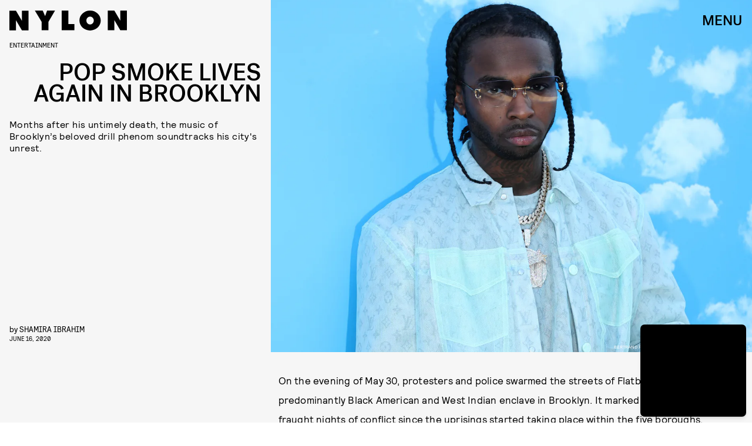

--- FILE ---
content_type: text/html; charset=utf-8
request_url: https://www.google.com/recaptcha/api2/aframe
body_size: 267
content:
<!DOCTYPE HTML><html><head><meta http-equiv="content-type" content="text/html; charset=UTF-8"></head><body><script nonce="oZ4_x5IycS_LizQ4SH03KA">/** Anti-fraud and anti-abuse applications only. See google.com/recaptcha */ try{var clients={'sodar':'https://pagead2.googlesyndication.com/pagead/sodar?'};window.addEventListener("message",function(a){try{if(a.source===window.parent){var b=JSON.parse(a.data);var c=clients[b['id']];if(c){var d=document.createElement('img');d.src=c+b['params']+'&rc='+(localStorage.getItem("rc::a")?sessionStorage.getItem("rc::b"):"");window.document.body.appendChild(d);sessionStorage.setItem("rc::e",parseInt(sessionStorage.getItem("rc::e")||0)+1);localStorage.setItem("rc::h",'1770112272732');}}}catch(b){}});window.parent.postMessage("_grecaptcha_ready", "*");}catch(b){}</script></body></html>

--- FILE ---
content_type: application/javascript
request_url: https://cdn2.bustle.com/2026/nylon/main-3b97a71b91.js
body_size: 115328
content:
(globalThis.webpackChunk=globalThis.webpackChunk||[]).push([[792],{248(e,t,r){r.d(t,{A:()=>m});var n=r(7724),o=r(9744);const i={cardQuote:"ub7",cardMeta:"pub",cardQuoteContainer:"Bym",categoryWrapper:"C_s",sponsorHolder:"iIO",cardText:"KOZ",cardSource:"mLH",imageWrapper:"O4t",mediaAttribution:"yv_",meta:"cX4",fontSizeMobileXSmall:"bS8",fontSizeMobileSmall:"id6",fontSizeMobileRegular:"zaY",fontSizeMobileLarge:"Jl9",fontSizeMobileXLarge:"J1G",fontSizeDesktopXSmall:"ny2",fontSizeDesktopSmall:"n3W",fontSizeDesktopRegular:"hjQ",fontSizeDesktopLarge:"RGN",fontSizeDesktopXLarge:"z79"};var a=Object.defineProperty,s=Object.defineProperties,l=Object.getOwnPropertyDescriptors,c=Object.getOwnPropertySymbols,d=Object.prototype.hasOwnProperty,u=Object.prototype.propertyIsEnumerable,p=(e,t,r)=>t in e?a(e,t,{enumerable:!0,configurable:!0,writable:!0,value:r}):e[t]=r;function m(e){return(0,n.Y)(o.A,(t=((e,t)=>{for(var r in t||(t={}))d.call(t,r)&&p(e,r,t[r]);if(c)for(var r of c(t))u.call(t,r)&&p(e,r,t[r]);return e})({},e),s(t,l({size:[331,259],sizeTabletUp:[461,256],sizeDesktopUp:[600,446],style:i,customDarken:!0}))));var t}},263(e,t,r){r.d(t,{A:()=>O});var n=r(7724),o=r(9339),i=r(1450),a=r(6949),s=r(2267),l=r(9617),c=r(5365),d=r(8448),u=Object.defineProperty,p=Object.defineProperties,m=Object.getOwnPropertyDescriptors,h=Object.getOwnPropertySymbols,f=Object.prototype.hasOwnProperty,b=Object.prototype.propertyIsEnumerable,v=(e,t,r)=>t in e?u(e,t,{enumerable:!0,configurable:!0,writable:!0,value:r}):e[t]=r,g=(e,t)=>{for(var r in t||(t={}))f.call(t,r)&&v(e,r,t[r]);if(h)for(var r of h(t))b.call(t,r)&&v(e,r,t[r]);return e},y=(e,t)=>p(e,m(t));const w=e=>{const{card:t,asset:r,className:o,mediaClassProperties:i,size:a,tabletBreakpoint:c,desktopBreakpoint:d,needsSpacing:u}=e,{__typename:p,url:m,height:h,width:f}=r||{};if(r)return(0,n.FD)("div",{className:o,children:["Video"===p&&(0,n.Y)(s.A,y(g({},i),{video:r,needsSpacing:u})),"Image"===p&&(0,n.Y)(l.A,y(g({},i),{card:t,src:m,size:a||[f,h],tabletBreakpoint:c,desktopBreakpoint:d,needsSpacing:u}))]})};function O(e){const{card:t,cardContext:r,style:s={},size:l,tabletBreakpoint:u,desktopBreakpoint:p,zoneId:m,isFirstCardOnPage:h,inQuizCard:f}=e,{fields:b,lists:v,buttonText:g,successText:y,foreground:O,newsletterBackground:P,formBackground:A}=t||{},{title:S,description:C}=b||{},k={className:s.cardMedia,mediaClass:s.media},I=(e,t)=>{if(e)return e[0]&&e[1]?e:(0,d.Th)(e[0],t)},[j,D]=(0,o.J0)(null),[N,E]=(0,o.J0)(!1);return(0,n.FD)("div",{className:(0,c.A)(s.wrapper,s[r],h&&s.firstCard,N&&s.subscribed,j&&s.withMessage,f&&s.inQuizCard,P&&s.withBackground),children:[(0,n.Y)(w,{card:t,asset:P,className:s.background,mediaClassProperties:k,size:[414,736],tabletBreakpoint:[768,1350],desktopBreakpoint:[2e3,1090]}),(0,n.FD)("div",{className:s.cardNewsletter,children:[(0,n.Y)(w,{asset:O,className:s.foreground,mediaClassProperties:k,size:I(l,O),tabletBreakpoint:I(u,O),desktopBreakpoint:I(p,O),needsSpacing:"cardStoryPage"!==r}),(0,n.FD)("div",{className:s.cardMeta,children:[(0,n.Y)("div",{className:s.cardTitle,children:S}),C&&(0,n.Y)(a.A,{className:s.cardDesc,mobiledocs:C}),(0,n.Y)(i.A,{newsletterLists:v,style:s,ButtonComponent:function(e){const{className:t,submitting:r}=e;return(0,n.Y)("button",{className:t,disabled:r,type:"submit",children:g})},InputWrapper:function({children:e}){return(0,n.FD)("div",{className:s.inputWrapper,children:[(0,n.Y)(w,{asset:A,className:s.formBackground,mediaClassProperties:k,size:[320,50]}),e]})},placeholder:"email@email.com",onSignup:()=>E(!0),onMessage:e=>D(e),successMessage:y,source:"NewsletterCard",zoneId:m})]}),j&&(0,n.Y)("div",{className:s.message,children:j})]})]})}},396(e,t,r){r.d(t,{Yd:()=>o,vr:()=>n});const n={1:[728,90],2:[970,90],3:[970,250],4:[300,250],5:[300,600],6:[320,50]},o={custom:{desktop:{post:{master:{siteId:"498226",size:[1,2,3]},fullbleed:{siteId:"498227",size:[1,2,3]},rail:{siteId:"498228",size:[4]}},topic:{master:{siteId:"498231",size:[1,2,3]},fullbleed:{siteId:"498232",size:[1,2,3]}},slideshow:{master:{siteId:"498235",size:[1,2]},rail:{siteId:"498236",size:[4]}}},mobile:{post:{master:{siteId:"498229",size:[4]},fullbleed:{siteId:"498230",size:[4]}},topic:{master:{siteId:"498233",size:[4]},fullbleed:{siteId:"498234",size:[4]}},slideshow:{master:{siteId:"498237",size:[6]}}}}}},407(e,t,r){function n(){const e=window.scrollY;return i("hidden"),e}function o(e){window.scrollTo(0,e),i("scroll")}function i(e){document.body.style.overflowY=e}r.d(t,{LT:()=>o,kq:()=>n})},460(e,t,r){r.d(t,{Ay:()=>Hn});var n=r(1765),o=r(3088),i=r(6018),a=r(1619);const s={features:["ampAds","ampStoryAds","destroyAds","oopPromoAds","oopExitAds","stickyScrollableRailAds","stickyScrollableLargeAds","refreshableAds"],specs:{lazyLoadFetchMargin:{handheld:100,tablet:100,desktop:100},lazyLoadRenderMargin:{handheld:50,tablet:50,desktop:50},lazyLoadBidRequestMargin:6,destroyAdAfterExitTime:5e3,destroyVideoAdAfterExitTime:15e3,destroyAdAfterScrolledViewports:6,railToFullbleedRatio:3,bidderTimeout:1500,prebidFailSafeTimeout:3e3,hubAdsOffset:0,hubAdsSpacing:3,slideshowRefreshRate:1e3,masterAdsOffset:1,minFirstChildCharacterCount:250,ampAdsOffset:1,minSpacingBetweenAds:{Amp:4,CardPage:{handheld:1,tablet:1,desktop:1},ListiclePage:{handheld:1,tablet:1,desktop:1},FeatureCardPage:{handheld:1.5,tablet:1.5,desktop:3},Promoted:{handheld:.5,tablet:.5,desktop:.5},Max:{handheld:.33,tablet:.33,desktop:.33},Min:{handheld:1,tablet:1,desktop:1},default:{handheld:1,tablet:1,desktop:1}},contentCollectionSpacing:{alternating2x3Grid:[5,10],alternatingWidescreen:[1,7],asymmetric2up:[1,7],equalGrid3Up:[1,7],layout3Up:[1,7],list:[1,7],symmetric3Up:[3,9]},minListLength:10,minFloorPrice:.05,minAdCountForVideoOOPAd:{handheld:5,tablet:5,desktop:3},directPressureThreshold:1,highBidThreshold:5.66,refreshMinTimeRendered:25e3,refreshMinTimeInViewport:5e3,refreshMaxCount:3},thirdParties:["Optimera.JS","Carbon.JS","Pressboard.JS","A9.JS","Prebid.JS","TikTok.JS","Snapchat.JS","LocalFactor.PX","Taboola.JS","Optimera.PBJS","HumanSecurity.PBJS","Concert.PBJS","QuantcastID.PBJS","SharedID.PBJS","UnifiedID.PBJS","UID2.PBJS","LiveIntentID.PBJS","YahooID.CK"]},l={SlideshowPage:{sponsor:{handheld:[[3,3]],tablet:[[3,3]],desktop:[[3,3]]},master:{handheld:[[320,50]],tablet:[[728,90],[970,90]],desktop:[[728,90],[970,90]]},rail:{desktop:[[300,250]]},fullbleed:{handheld:[[320,50],[1,1]],tablet:[[728,90],[970,90]],desktop:[[728,90],[970,90]]},oop:{handheld:[[1,1]],tablet:[[1,1]],desktop:[[1,1]]},oopExit:{handheld:[[1,1]],tablet:[[1,1]],desktop:[[1,1]]}},TriviaPost:{sponsor:{handheld:[[3,3]],tablet:[[3,3]],desktop:[[3,3]]},master:{handheld:[[320,50]],tablet:[[320,50]],desktop:[[1,1],[10,10],[300,250]]},rail:{desktop:[[300,250]]}},All:{flyout:{handheld:[[7,7]],tablet:[[7,7]],desktop:[[7,7]]},oop:{handheld:[[1,1]],tablet:[[1,1]],desktop:[[1,1]]},oopExit:{handheld:[[1,1]],tablet:[[1,1]],desktop:[[1,1]]},reels:{handheld:[[400,225],[1080,1920]],tablet:[[400,225],[1080,1920]],desktop:[[400,225],[1080,1920]]},reelsSponsored:{handheld:[[1080,1920]],tablet:[[1080,1920]],desktop:[[1080,1920]]},sponsor:{handheld:[[3,3]],tablet:[[3,3]],desktop:[[3,3]]},product:{handheld:[[7,7]],tablet:[[7,7]],desktop:[[7,7]]},master:{handheld:[[300,250],[320,480],[320,50],[325,204],[10,10],[7,7],[1,1]],tablet:[[300,250],[325,204],[320,480],[320,50],[728,90],[10,10],[7,7],[1,1]],desktop:[[300,250],[970,250],[970,90],[728,90],[10,10],[7,7],[1,1]]},rail:{handheld:[[300,250],[7,7]],tablet:[[300,250],[300,600],[7,7]],desktop:[[300,250],[300,600],[7,7]]},fullbleed:{handheld:[[300,250],[300,100],[325,204],[325,508],[320,480],[320,50],[320,180],[10,10],[7,7],[4,4],[1,1]],tablet:[[300,250],[728,90],[640,480],[325,204],[325,508],[320,480],[320,50],[320,180],[10,10],[7,7],[1,1]],desktop:[[300,250],[970,250],[970,90],[728,90],[640,480],[620,366],[10,10],[7,7],[1,1]]}}};var c=r(2371),d=r(3716),u=r(1922),p=r(5241),m=r(2281),h=r(1759);function f(e,t){const r=t.nextSibling;function n(t,n){return e.insertBefore(t,n||r)}return e.__k={nodeType:1,parentNode:e,firstChild:t,childNodes:[t],insertBefore:n,appendChild:n,ownerDocument:document,contains:t=>e.contains(t),removeChild:t=>e.removeChild(t)}}var b=r(7095),v=r(7890),g=r(9444),y=r(6517),w=r(6993),O=r(2026),P=r(3813),A=r(9466);const S={mobile:{fullbleed:["A0","A1","A2","A3","A4","A5","J1"]},desktop:{fullbleed:["C8","C9","D0","D1","D2","D3","J5","D5","D6","D7","D8","D9","E0","J6"],rail:["A7","A8","A9","B0","B1","B2","J2"]}};function C(e){let t="desktop"===e?"de":"mo";const r=(0,m.hy)();return r&&(t=`${t}-${r}`),t}const k=(0,w.ZL)("OptimeraCenter");var I=r(8083),j=Object.defineProperty,D=Object.defineProperties,N=Object.getOwnPropertyDescriptors,E=Object.getOwnPropertySymbols,T=Object.prototype.hasOwnProperty,x=Object.prototype.propertyIsEnumerable,Y=(e,t,r)=>t in e?j(e,t,{enumerable:!0,configurable:!0,writable:!0,value:r}):e[t]=r,z=(e,t)=>{for(var r in t||(t={}))T.call(t,r)&&Y(e,r,t[r]);if(E)for(var r of E(t))x.call(t,r)&&Y(e,r,t[r]);return e};const M=(0,w.ZL)("USERID: LIVEINTENT"),L="li-module-enabled",F={};function _(e){let t=window.liModuleEnabled?"t1":"t0";return void 0!==e&&(t+=e?"-e1":"-e0"),(0,P.M0)({[L]:t}),t}var B=Object.defineProperty,U=Object.defineProperties,R=Object.getOwnPropertyDescriptors,q=Object.getOwnPropertySymbols,H=Object.prototype.hasOwnProperty,$=Object.prototype.propertyIsEnumerable,W=(e,t,r)=>t in e?B(e,t,{enumerable:!0,configurable:!0,writable:!0,value:r}):e[t]=r,V=(e,t)=>{for(var r in t||(t={}))H.call(t,r)&&W(e,r,t[r]);if(q)for(var r of q(t))$.call(t,r)&&W(e,r,t[r]);return e},J=(e,t)=>U(e,R(t));const K=["desktop","mobile"],G=["post","topic","slideshow"],Z=["master","fullbleed","rail"],Q={priceGranularity:{buckets:[{max:10,increment:.05},{max:20,increment:.2},{max:30,increment:1}]}};function X(e){return{floors:{data:{currency:"USD",schema:{fields:["mediaType"]},values:{banner:e},default:e}}}}const ee={standard:{storageAllowed:!0,bidCpmAdjustment:e=>e},concert:{storageAllowed:!0},thetradedesk:{storageAllowed:!0}};function te(e){return{consentManagement:{gdpr:{cmpApi:"iab",timeout:e,allowAuctionWithoutConsent:!1},usp:{cmpApi:"iab",timeout:e},gpp:{cmpApi:"iab",timeout:e}}}}function re(e){const{analyticsConcertEnabled:t}=e,r=[];return t&&r.push(ne),r}const ne={provider:"concert"};const oe={name:"quantcastId"},ie={name:"unifiedId",params:{partner:"5r3pmlu"},storage:{type:"cookie",name:"pbjs-unifiedid",expires:60}},ae={name:"sharedId",storage:{type:"cookie",name:"_sharedID",expires:30}};function se(e,t){const{optimeraEnabled:r,humanSecurityEnabled:n}=e,o=[];return r&&o.push(function(e){return{name:"optimeraRTD",waitForIt:!0,params:{clientID:"17",optimeraKeyName:"hb_deal_optimera",device:C(e)}}}(t)),n&&o.push(le),{realTimeData:{dataProviders:o,auctionDelay:300}}}const le={name:"humansecurity"};function ce(e){return{site:{mobile:"mobile"===e?1:0}}}function de(e,t){const{divID:r,adType:n,device:o,KVs:i}=e,{carbonEnabled:a,optimeraEnabled:s}=t,l={};if(s){const e=function(e,t,r){var n,o,i;const a=r===c.gA?c.xI:r,s=null==(o=null==(n=null==window?void 0:window.optimera)?void 0:n.data)?void 0:o[e],l=null==(i=S[t])?void 0:i[a];if(!s||!l)return;const d=l.filter((e=>s.includes(e)));return(null==d?void 0:d.length)>0?d:void 0}(r,o,n);e&&(l.optimeraScores=e)}if(a){const e=a&&(0,I.As)(I.oQ,r);e&&(l.carbonData=e)}const{vertical:d,categories:u,utm_source:p,utm_medium:m}=i||{};return"mobile"===o&&(l.mobile=1),d&&(l.vertical=d),u&&(l.categories=u),p&&(l.utm_source=p),m&&(l.utm_medium=m),l}const ue={context:"outstream",maxduration:35,linearity:1,api:[1,2,7],placement:1,protocols:[2,3,5,6],minduration:5,mimes:["video/mp4","video/webm","video/x-ms-wmv","application/javascript"],playbackmethod:[5],skip:1},pe=J(V({},ue),{playerSize:[640,480]}),me=J(V({},ue),{playerSize:[320,180]}),he=(0,w.ZL)("PrebidConfig");var fe=r(396),be=Object.defineProperty,ve=Object.defineProperties,ge=Object.getOwnPropertyDescriptors,ye=Object.getOwnPropertySymbols,we=Object.prototype.hasOwnProperty,Oe=Object.prototype.propertyIsEnumerable,Pe=(e,t,r)=>t in e?be(e,t,{enumerable:!0,configurable:!0,writable:!0,value:r}):e[t]=r,Ae=(e,t)=>{for(var r in t||(t={}))we.call(t,r)&&Pe(e,r,t[r]);if(ye)for(var r of ye(t))Oe.call(t,r)&&Pe(e,r,t[r]);return e},Se=(e,t)=>ve(e,ge(t));const Ce=new class{constructor(){this.device="mobile",this.directPressureThreshold=100,this.noDirectPressure=0,this.maxDirectPressure=100,this.highBidThreshold=0,this.outstreamCount=0,this.outstreamMax=3,this.TTDEnabled=!1,this.isAndroid=!1,this.ads={},this.enabled=!1,this.status="standby",this.lightBidEnabled=!1,this.lightBidders=["concert","gumgum","rubicon"],this.directPressureEnabled=!1,this.onEvents=()=>{var e,t;const r=null==(e=window.pbjs)?void 0:e.onEvent;r&&(r("bidResponse",(({adUnitCode:e,bidder:t,cpm:r,timeToRespond:n})=>{const o=this.ads[e];if(!o)return;const i=Math.round(100*r)/100;if(o.directPressure=this.getDirectPressure(e,i),o.highBid||(o.highBid=i>this.highBidThreshold),!Ie)return;const a={ecpm:i,timeToRespond:n};o.auction.bids[t]=a,ke.addPrebid(e,`${t} ($${i})`,`${n}ms`)})),r("auctionEnd",(({adUnitCodes:e,auctionEnd:t,timestamp:r})=>{const n=null==e?void 0:e[0],o=this.ads[n];if(!o)return;const{slot:i,directPressure:a,highBid:s}=o,l={directPressure:this.directPressureEnabled?a:0,pb_high:s};(0,P.ON)(l,i),Ie&&(o.auction.endTime=t-r,ke.addPrebid(n,"END",`${o.auction.endTime}ms`))})),Ie&&(r("bidRequested",(({bidderCode:e,bids:t})=>{var r;const n=null==t?void 0:t[0],o=null==n?void 0:n.adUnitCode,i=null==(r=null==n?void 0:n.labelAll)?void 0:r[0];i&&ke.log("bidRequestedLabeled",o,e,i),ke.addPrebid(o,e,"✓")})),r("bidderDone",(({bidderCode:e,bids:t,start:r})=>{var n;const o=null==(n=null==t?void 0:t[0])?void 0:n.adUnitCode,i=this.ads[o],a=i.auction.bids[e]||{};if(!i||a.timeToRespond||a.ecpm)return;a.timeToRespond=Date.now()-r;const s=i.auction.endTime?" ✗":"";return ke.addPrebid(o,e,`${a.timeToRespond}ms${s}`),i})),r("bidWon",(({adUnitCode:e,bidder:t})=>{ke.addPrebid(e,"WON",t)})),null==(t=window.pbjs)||t.onEvent("bidderError",(e=>{var t,r,n;ke.warn("bidderError",null==(t=e.bidderRequest)?void 0:t.bidderCode,null==(n=null==(r=e.error)?void 0:r.reason)?void 0:n.stack)}))))};const{adtechConfig:e}=a.A,{BidderParams:t}=e||{};this.TTDEnabled=!!(null==t?void 0:t.ttd),this.allAdUnits=t&&this.buildAllAddUnits(t)}buildAllAddUnits(e){const t={};return K.forEach((r=>{G.forEach((n=>{Z.forEach((o=>{const i=[];Object.keys(e).forEach((t=>{var a;const{default:s,custom:l,labelAll:c}=e[t]||{},{default:d,labelAll:u}=(null==l?void 0:l[r])||{},p=null==(a=null==l?void 0:l[r])?void 0:a[n],{default:m,labelAll:h}=p||{},f=null==p?void 0:p[o];if(!f)return;const b=Ae(Ae(Ae({},s),d),m),v=h||u||c;Array.isArray(f)?f.forEach((e=>{const{params:r,labelAll:n}=e,o=n||v;i.push(...this.getBidsPerPlacement(b,r,o,t))})):i.push(...this.getBidsPerPlacement(b,f,v,t))})),i.length&&(t[r]||(t[r]={}),t[r][n]||(t[r][n]={}),t[r][n][o]=i)}))}))})),t}getBidsPerPlacement(e,t,r,n){const o=[],i=Ae(Ae({},e),t);let a={bidder:n,params:i};return r&&(a.labelAll=r),"ix"===n?t.size.forEach((e=>{a=Se(Ae({},a),{params:Se(Ae({},i),{size:fe.vr[e]})}),o.push(a)})):o.push(a),o}initialize(e){"undefined"!=typeof window&&(window.pbjs=window.pbjs||{que:[]},Ie&&(window.PrebidCenter=this));const{device:t="mobile",specs:r,thirdParties:n,lightBidEnabled:o,directPressureEnabled:i}=e,{prebidFailSafeTimeout:a,bidderTimeout:s,minFloorPrice:l,directPressureThreshold:c,highBidThreshold:d}=r;return this.enabled=!0,this.device="desktop"===t?"desktop":"mobile",this.lightBidEnabled=o&&this.lightBidders.length>0,this.directPressureEnabled=i,this.directPressureThreshold=c,this.highBidThreshold=d,this.filteredAdUnits=this.filterAdUnits(),this.failSafeTimeout=a,this.bidderTimeout=s,this.isAndroid="android"===(0,m.hy)(),ke.log("initialize",this.allAdUnits),this.config=Se(Ae({},e),{TTDEnabled:this.TTDEnabled,analyticsConcertEnabled:n.includes("Concert.PBJS"),userSyncQuantcastIDEnabled:n.includes("QuantcastID.PBJS"),userSyncUnifiedIDEnabled:n.includes("UnifiedID.PBJS"),userSyncSharedIDEnabled:n.includes("SharedID.PBJS"),userSyncUID2Enabled:n.includes("UID2.PBJS"),userSyncLiveIntentEnabled:n.includes("LiveIntentID.PBJS"),optimeraEnabled:n.includes("Optimera.PBJS"),humanSecurityEnabled:n.includes("HumanSecurity.PBJS"),carbonEnabled:n.includes("Carbon.JS")}),this.setConfig=Ae(Ae(Ae(Ae(Ae(Ae({bidderTimeout:s,bidderSequence:"fixed",useBidCache:!0,enableTIDs:!0},Q),X(l)),te(this.bidderTimeout)),se(this.config,this.device)),this.TTDEnabled?ce(this.device):{}),Ie?{debug:!0}:{}),this.lightBidEnabled||function(e){const{userSyncQuantcastIDEnabled:t,userSyncUnifiedIDEnabled:r,userSyncUID2Enabled:n,userSyncSharedIDEnabled:o,userSyncLiveIntentEnabled:i,userEmailHash:a}=e;(0,O.MB)((()=>{var e;const s=[];if(t&&s.push(oe),r&&s.push(ie),o&&s.push(ae),i&&function(e){var t;M.log("initialize",e),void 0===window.liModuleEnabled&&(window.liModuleEnabled=Math.random()<.95,window.liTreatmentRate=.95),_(),null==(t=window.pbjs)||t.que.push((()=>{var t,r,n,o,i;if(window.liModuleEnabled){(0,A.hb)("https://b-code.liadm.com/did-0094.min.js",1).then((()=>M.log("loaded"))),window.liQ=window.liQ||[],window.liQ.push({event:"pageView"});const r={userSync:{idPriority:{uid2:["uid2","liveIntentID"]},auctionDelay:300,userIds:[{name:"liveIntentId",bidders:["rubicon","bidswitch","vidazoo","sharethrough","pubmatic","ix","ttd","grid","triplelift","medianet","sovrn","openx","unruly","zeta_global_ssp"],params:(o=z({distributorId:"did-0094"},e?{userEmailHash:e}:{}),i={requestedAttributesOverrides:{uid2:!0,bidswitch:!0,medianet:!0,magnite:!0,pubmatic:!0,index:!0,openx:!0,thetradedesk:!0,sovrn:!0,vidazoo:!0,sharethrough:!0,triplelift:!0,zetassp:!0,nexxen:!0}},D(o,N(i))),storage:{type:"html5",name:"__tamLIResolveResult",expires:1}}]}};null==(t=window.pbjs)||t.mergeConfig(r),M.log("enable",r)}null==(r=window.pbjs)||r.refreshUserIds({submoduleNames:["liveIntentId"]}),null==(n=window.pbjs)||n.onEvent("auctionInit",(e=>{var t,r,n;const o=null==(r=null==(t=e.adUnits)?void 0:t[0])?void 0:r.code,i=null==(n=e.adUnits)?void 0:n.some((e=>{var t;return null==(t=e.bids)?void 0:t.some((e=>{var t;return null==(t=e.userIdAsEids)?void 0:t.some((e=>"liveintent.com"===e.source||e.uids&&e.uids.some((e=>e.ext&&"liveintent.com"===e.ext.provider))))}))}));F[e.auctionId]=i,_(i),M.log("auctionInit",o,i)}))}))}(a),a&&n&&s.push({name:"uid2",params:{subscriptionId:"3Pu8i5dPLj",serverPublicKey:"UID2-X-P-MFkwEwYHKoZIzj0CAQYIKoZIzj0DAQcDQgAEawaTPrhn5ANbjIRLCdqSaKriW7AlUUFTmrrt9u42LZo6dN4a8V8CUes0F4+3riYL40fVog4LHwqsxGSmLhDlLg==",emailHash:a}}),s.length>0){const t=window.pbjs;null==(e=null==t?void 0:t.que)||e.push((()=>{var e,r,n;const o={userSync:{syncEnabled:!0,userIds:s}};null==(e=null==t?void 0:t.mergeConfig)||e.call(t,o),he.log("mergeConfigUserSync",null==(n=null==(r=null==t?void 0:t.getConfig())?void 0:r.userSync)?void 0:n.userIds)}))}}))}(this.config),ke.log("config",this.setConfig),this.setConfig}filterAdUnits(){var e;const t=(null==(e=this.allAdUnits)?void 0:e[this.device])||{};return this.lightBidEnabled&&Object.keys(t).forEach((e=>{const r=t[e];Object.keys(r).forEach((n=>{const o=r[n].filter((e=>this.lightBidders.includes(e.bidder)));t[e][n]=o}))})),ke.log("filterAdUnits",t),t}load(e="PrebidCenter"){return t=this,n=function*(){if(this.enabled){const t=this.lightBidEnabled?r.e(928).then(r.bind(r,1439)):r.e(827).then(r.bind(r,5777));yield t.then((t=>{var r;window.pbjs=t.default,null==(r=window.pbjs)||r.que.push((()=>{var t,r;window.pbjs.initAdserverSet=!0,window.pbjs.bidderSettings=ee,null==(t=window.pbjs)||t.setConfig(Ae({},this.setConfig)),null==(r=window.pbjs)||r.enableAnalytics(re(this.config)),this.status="ready",this.onEvents(),ke.warn("loaded by ✓",e)}))})).catch((e=>{if("ChunkLoadError"!==e.name)throw e}))}},new Promise(((e,r)=>{var o=e=>{try{a(n.next(e))}catch(e){r(e)}},i=e=>{try{a(n.throw(e))}catch(e){r(e)}},a=t=>t.done?e(t.value):Promise.resolve(t.value).then(o,i);a((n=n.apply(t,null)).next())}));var t,n}getDirectPressure(e,t){return this.ads[e].directPressure===this.maxDirectPressure||this.isAndroid||t>this.directPressureThreshold?this.maxDirectPressure:this.noDirectPressure}requestPrebidBids(e){if(!this.enabled)return Promise.resolve();const{divID:t,index:r}=e,n=[];let o;O.iF?n.push("US"):O.u3?n.push("EU"):n.push("WORLD"),r&&n.push(`adIndex${r}`),this.addAdUnit(e);const i=new Promise((e=>{var r;ke.log("requestBids",t),null==(r=window.pbjs)||r.que.push((()=>{var r,i;null==(i=null==(r=window.pbjs)?void 0:r.requestBids)||i.call(r,{labels:n,timeout:this.bidderTimeout,adUnitCodes:[t],bidsBackHandler(r){var n,i;null==(i=null==(n=window.pbjs)?void 0:n.setTargetingForGPTAsync)||i.call(n,[t]),ke.log("requestBids ✓",t,r),o&&clearTimeout(o),e({bids:r})}})}))})),a=new Promise((e=>{o=setTimeout((()=>{ke.warn("failSafeTimeout ✘",t),this.status="failsafe",e({})}),this.failSafeTimeout)}));return Promise.race([i,a])}addAdUnit(e){var t;const{device:r,outstreamCount:n,outstreamMax:o}=this,{divID:i,adType:a,sizes:s,adPath:l,isSponsored:c,hasRoadblock:d,isFullbleed:u,isArticle:p,KVs:m,modelIndex:h}=e,f=(null==s?void 0:s.filter((e=>e[0]>10||1===e[0])))||[];this.ads[i]=Se(Ae({},e),{directPressure:this.noDirectPressure,auction:{bids:{}}});const b=c||d?[]:this.getAdUnitBids(i);null==(t=window.pbjs)||t.que.push((()=>{var e,t;const c={ext:{gpid:`${l}/${r}/${a}/${i}`,data:de({divID:i,adType:a,adPath:l,sizes:s,device:r,KVs:m},this.config)}},d=[{code:i,mediaTypes:{banner:{sizes:f}},bids:b,ortb2Imp:c}];u&&p&&!h&&n<o&&d[0].mediaTypes&&(d[0].mediaTypes.video="desktop"===r?pe:me,this.outstreamCount++),null==(t=null==(e=window.pbjs)?void 0:e.addAdUnits)||t.call(e,d),this.ads[i]&&(this.ads[i].adUnits=d),ke.log("addAdUnit ✓",i,d)}))}getAdUnitBids(e){var t;const{filteredAdUnits:r}=this,n=this.getModelType(e),o=this.getPlacementName(e);return(null==(t=null==r?void 0:r[n])?void 0:t[o])||[]}getModelType(e){const{modelType:t}=this.ads[e]||{};return{HomePage:"topic",HubPage:"topic",MostWantedPage:"topic",SlideshowPage:"slideshow"}[t]||"post"}getPlacementName(e){const{adType:t,modelIndex:r}=this.ads[e]||{};let n=t;return t===c.gA&&r&&(n="fullbleed"),ke.log("getPlacementName",e,n),n}resetAdUnits(){var e,t;this.enabled&&(this.ads={},null==(t=null==(e=window.pbjs)?void 0:e.removeAdUnit)||t.call(e),ke.log("resetAdUnits"))}},ke=(0,w.ZL)("PrebidCenter"),Ie=(0,w.el)(),je=Ce;var De=Object.defineProperty,Ne=Object.defineProperties,Ee=Object.getOwnPropertyDescriptors,Te=Object.getOwnPropertySymbols,xe=Object.prototype.hasOwnProperty,Ye=Object.prototype.propertyIsEnumerable,ze=(e,t,r)=>t in e?De(e,t,{enumerable:!0,configurable:!0,writable:!0,value:r}):e[t]=r,Me=(e,t)=>{for(var r in t||(t={}))xe.call(t,r)&&ze(e,r,t[r]);if(Te)for(var r of Te(t))Ye.call(t,r)&&ze(e,r,t[r]);return e},Le=(e,t)=>Ne(e,Ee(t));const Fe=new class{constructor(){this.accountID="bdg",this.scriptURL="https://openads-cdn.adsrvr.org/openadsjs/build/v1.0/bdg/openads.js",this.endpoint="https://openads.adsrvr.org/openrtb2/auction",this.syncEndpoint="https://openads.adsrvr.org/cookie_sync",this.device="mobile",this.directPressureThreshold=100,this.noDirectPressure=0,this.maxDirectPressure=100,this.highBidThreshold=0,this.outstreamCount=0,this.outstreamMax=3,this.isAndroid=!1,this.ads={},this.enabled=!1,this.status="standby",this.directPressureEnabled=!1,this.onEvents=()=>{var e,t;const r=null==(e=window.oajs)?void 0:e.onEvent;r&&(r("bidResponse",(({adUnitCode:e,bidder:t,cpm:r,timeToRespond:n})=>{const o=this.ads[e];if(!o)return;const i=Math.round(100*r)/100;if(o.directPressure=this.getDirectPressure(e,i),o.highBid||(o.highBid=i>this.highBidThreshold),!Be)return;const a={ecpm:i,timeToRespond:n};o.auction.bids[t]=a,_e.addPrebid(e,`${t} ($${i})`,`${n}ms`)})),r("auctionEnd",(({adUnitCodes:e,auctionEnd:t,timestamp:r})=>{const n=null==e?void 0:e[0],o=this.ads[n];if(!o)return;const{slot:i,directPressure:a,highBid:s}=o,l={oa_directPressure:this.directPressureEnabled?a:0,oa_high:s};(0,P.ON)(l,i),Be&&(o.auction.endTime=t-r,_e.addPrebid(n,"END",`${o.auction.endTime}ms`))})),Be&&(r("bidRequested",(({bidderCode:e,bids:t})=>{var r;const n=null==t?void 0:t[0],o=null==n?void 0:n.adUnitCode,i=null==(r=null==n?void 0:n.labelAll)?void 0:r[0];i&&_e.log("bidRequestedLabeled",o,e,i),_e.addPrebid(o,e,"✓")})),r("bidderDone",(({bidderCode:e,bids:t,start:r})=>{var n;const o=null==(n=null==t?void 0:t[0])?void 0:n.adUnitCode,i=this.ads[o],a=i.auction.bids[e]||{};if(!i||a.timeToRespond||a.ecpm)return;a.timeToRespond=Date.now()-r;const s=i.auction.endTime?" ✗":"";return _e.addPrebid(o,e,`${a.timeToRespond}ms${s}`),i})),r("bidWon",(({adUnitCode:e,bidder:t})=>{_e.addPrebid(e,"WON",t)})),null==(t=window.oajs)||t.onEvent("bidderError",(e=>{var t,r,n;_e.warn("bidderError",null==(t=e.bidderRequest)?void 0:t.bidderCode,null==(n=null==(r=e.error)?void 0:r.reason)?void 0:n.stack)}))))};const{adtechConfig:e}=a.A,{OpenAdsBidderParams:t}=e||{};this.allAdUnits=t&&this.buildAllAddUnits(t)}buildAllAddUnits(e){const t={};return K.forEach((r=>{G.forEach((n=>{Z.forEach((o=>{const i=[];Object.keys(e).forEach((t=>{var a;const{default:s,custom:l,labelAll:c}=e[t]||{},{default:d,labelAll:u}=(null==l?void 0:l[r])||{},p=null==(a=null==l?void 0:l[r])?void 0:a[n],{default:m,labelAll:h}=p||{},f=null==p?void 0:p[o];if(!f)return;const b=Me(Me(Me({},s),d),m),v=h||u||c;i.push(...this.getBidsPerPlacement(b,f,v,t))})),i.length&&(t[r]||(t[r]={}),t[r][n]||(t[r][n]={}),t[r][n][o]=i)}))}))})),t}getBidsPerPlacement(e,t,r,n){const o=[],i={bidder:n,params:Me(Me({},e),t)};return r&&(i.labelAll=r),o.push(i),o}initialize(e){"undefined"!=typeof window&&(window.oajs=window.oajs||{que:[]},Be&&(window.OpenAdsCenter=this));const{device:t="mobile",specs:r,thirdParties:n,directPressureEnabled:o}=e,{prebidFailSafeTimeout:i,bidderTimeout:a,minFloorPrice:s,directPressureThreshold:l,highBidThreshold:c}=r;return this.enabled=!0,this.device="desktop"===t?"desktop":"mobile",this.directPressureEnabled=o,this.directPressureThreshold=l,this.highBidThreshold=c,this.filteredAdUnits=this.filterAdUnits(),this.failSafeTimeout=i,this.bidderTimeout=a,this.isAndroid="android"===(0,m.hy)(),_e.log("initialize",this.allAdUnits),this.config=Le(Me({},e),{TTDEnabled:!1,analyticsConcertEnabled:!1,userSyncQuantcastIDEnabled:!1,userSyncUnifiedIDEnabled:!1,userSyncSharedIDEnabled:!1,userSyncUID2Enabled:!1,userSyncLiveIntentEnabled:!1,optimeraEnabled:n.includes("Optimera.PBJS"),humanSecurityEnabled:n.includes("HumanSecurity.PBJS"),carbonEnabled:n.includes("Carbon.JS")}),this.setConfig=Me(Le(Me(Me(Me(Me(Me({bidderTimeout:a,bidderSequence:"fixed",useBidCache:!0,enableTIDs:!0},Q),X(s)),te(this.bidderTimeout)),se(this.config,this.device)),ce(this.device)),{s2sConfig:{accountId:this.accountID,bidders:["thetradedesk"],enabled:!0,endpoint:this.endpoint,syncEndpoint:this.syncEndpoint,timeout:a}}),Be?{debug:!0}:{}),_e.log("config",this.setConfig),this.setConfig}filterAdUnits(){var e;const t=(null==(e=this.allAdUnits)?void 0:e[this.device])||{};return _e.log("filterAdUnits",t),t}load(e="OpenAdsCenter"){return t=this,r=function*(){var t;this.enabled&&(yield(0,A.k0)(this.scriptURL),null==(t=window.oajs)||t.que.push((()=>{var t,r;window.oajs.initAdserverSet=!0,window.oajs.bidderSettings=ee,null==(t=window.oajs)||t.setConfig(Me({},this.setConfig)),null==(r=window.oajs)||r.enableAnalytics(re(this.config)),this.status="ready",this.onEvents(),_e.warn("loaded by ✓",e)})))},new Promise(((e,n)=>{var o=e=>{try{a(r.next(e))}catch(e){n(e)}},i=e=>{try{a(r.throw(e))}catch(e){n(e)}},a=t=>t.done?e(t.value):Promise.resolve(t.value).then(o,i);a((r=r.apply(t,null)).next())}));var t,r}getDirectPressure(e,t){return this.ads[e].directPressure===this.maxDirectPressure||this.isAndroid||t>this.directPressureThreshold?this.maxDirectPressure:this.noDirectPressure}requestOpenAdsBids(e){if(!this.enabled)return Promise.resolve();const{divID:t,index:r}=e,n=[];let o;O.iF?n.push("US"):O.u3?n.push("EU"):n.push("WORLD"),r&&n.push(`adIndex${r}`),this.addAdUnit(e);const i=new Promise((e=>{var r;_e.log("requestBids",t),null==(r=window.oajs)||r.que.push((()=>{var r,i;null==(i=null==(r=window.oajs)?void 0:r.requestBids)||i.call(r,{labels:n,timeout:this.bidderTimeout,adUnitCodes:[t],bidsBackHandler(r){var n,i;null==(i=null==(n=window.oajs)?void 0:n.setTargetingForGPTAsync)||i.call(n,[t]),_e.log("requestBids ✓",t,r),o&&clearTimeout(o),e({bids:r})}})}))})),a=new Promise((e=>{o=setTimeout((()=>{_e.warn("failSafeTimeout ✘",t),this.status="failsafe",e({})}),this.failSafeTimeout)}));return Promise.race([i,a])}addAdUnit(e){var t;const{device:r,outstreamCount:n,outstreamMax:o}=this,{divID:i,adType:a,sizes:s,adPath:l,isSponsored:c,hasRoadblock:d,isFullbleed:u,isArticle:p,KVs:m,modelIndex:h}=e,f=(null==s?void 0:s.filter((e=>e[0]>10||1===e[0])))||[];this.ads[i]=Le(Me({},e),{directPressure:this.noDirectPressure,auction:{bids:{}}});const b=c||d?[]:this.getAdUnitBids(i);null==(t=window.oajs)||t.que.push((()=>{var e,t;const c={ext:{gpid:`${l}/${r}/${a}/${i}`,data:de({divID:i,adType:a,adPath:l,sizes:s,device:r,KVs:m},this.config)}},d=[{code:i,mediaTypes:{banner:{sizes:f}},bids:b,ortb2Imp:c}];u&&p&&!h&&n<o&&d[0].mediaTypes&&(d[0].mediaTypes.video="desktop"===r?pe:me,this.outstreamCount++),null==(t=null==(e=window.oajs)?void 0:e.addAdUnits)||t.call(e,d),this.ads[i]&&(this.ads[i].adUnits=d),_e.log("addAdUnit ✓",i,d)}))}getAdUnitBids(e){var t;const{filteredAdUnits:r}=this,n=this.getModelType(e),o=this.getPlacementName(e);return(null==(t=null==r?void 0:r[n])?void 0:t[o])||[]}getModelType(e){const{modelType:t}=this.ads[e]||{};return{HomePage:"topic",HubPage:"topic",MostWantedPage:"topic",SlideshowPage:"slideshow"}[t]||"post"}getPlacementName(e){const{adType:t,modelIndex:r}=this.ads[e]||{};let n=t;return t===c.gA&&r&&(n="fullbleed"),_e.log("getPlacementName",e,n),n}resetAdUnits(){var e,t;this.enabled&&(this.ads={},null==(t=null==(e=window.oajs)?void 0:e.removeAdUnit)||t.call(e),_e.log("resetAdUnits"))}},_e=(0,w.ZL)("OpenAdsCenter"),Be=(0,w.el)(),Ue=Fe;var Re=r(7824),qe=Object.defineProperty,He=Object.getOwnPropertySymbols,$e=Object.prototype.hasOwnProperty,We=Object.prototype.propertyIsEnumerable,Ve=(e,t,r)=>t in e?qe(e,t,{enumerable:!0,configurable:!0,writable:!0,value:r}):e[t]=r,Je=(e,t)=>{for(var r in t||(t={}))$e.call(t,r)&&Ve(e,r,t[r]);if(He)for(var r of He(t))We.call(t,r)&&Ve(e,r,t[r]);return e};const Ke=(0,w.ZL)("A9Center"),Ge={desktop:[[300,250],[300,600],[728,90],[970,250]],tablet:[[300,250],[300,600],[728,90]],handheld:[[300,250],[320,50]]},Ze={desktop:[[640,480]],tablet:[[640,480]],handheld:[[320,180]]};let Qe=[],Xe=[],et=0;Re.Tv;var tt=r(1006),rt=r(4202),nt=r(1429),ot=r(3689);const{pressboardId:it}=a.A.analyticsConfig||{};let at,st,lt=!1,ct=!1,dt=!1;function ut(...e){const t=window.pbq;(null==t?void 0:t.exe)?t.exe(...e):null==t||t.queue.push(e)}let pt=!1;function mt(...e){var t;const r=window.teads_analytics||{};r.shared_data=r.shared_data||[],null==(t=window.teads_analytics)||t.shared_data.push(...e)}const ht="_bdgusnapchat";var ft=r(6864);const bt="_bdgutwitter",vt="1039654",gt=`https://cdn.taboola.com/libtrc/unip/${vt}/tfa.js`;let yt=!1;var wt=r(1762),Ot=r(5365);const Pt=(0,w.ZL)("IMA");const At=[[400,225],[628,353]],St=(0,w.ZL)("AdShield");var Ct,kt,It,jt,Dt,Nt,Et,Tt,xt,Yt,zt,Mt,Lt,Ft,_t,Bt,Ut,Rt,qt,Ht,$t,Wt,Vt,Jt,Kt,Gt,Zt,Qt,Xt,er,tr,rr,nr,or,ir,ar,sr,lr,cr,dr,ur,pr,mr,hr,fr,br,vr,gr,yr,wr,Or,Pr,Ar,Sr,Cr,kr,Ir,jr,Dr,Nr,Er,Tr,xr,Yr,zr,Mr,Lr,Fr,_r,Br,Ur,Rr,qr,Hr,$r,Wr,Vr,Jr,Kr,Gr,Zr,Qr,Xr,en,tn,rn,nn,on,an,sn,ln,cn,dn,un,pn,mn,hn,fn,bn,vn,gn,yn,wn,On=Object.defineProperty,Pn=Object.defineProperties,An=Object.getOwnPropertyDescriptors,Sn=Object.getOwnPropertySymbols,Cn=Object.prototype.hasOwnProperty,kn=Object.prototype.propertyIsEnumerable,In=e=>{throw TypeError(e)},jn=(e,t,r)=>t in e?On(e,t,{enumerable:!0,configurable:!0,writable:!0,value:r}):e[t]=r,Dn=(e,t)=>{for(var r in t||(t={}))Cn.call(t,r)&&jn(e,r,t[r]);if(Sn)for(var r of Sn(t))kn.call(t,r)&&jn(e,r,t[r]);return e},Nn=(e,t)=>Pn(e,An(t)),En=(e,t,r)=>t.has(e)||In("Cannot "+r),Tn=(e,t,r)=>(En(e,t,"read from private field"),r?r.call(e):t.get(e)),xn=(e,t,r)=>t.has(e)?In("Cannot add the same private member more than once"):t instanceof WeakSet?t.add(e):t.set(e,r),Yn=(e,t,r,n)=>(En(e,t,"write to private field"),n?n.call(e,r):t.set(e,r),r),zn=(e,t,r)=>(En(e,t,"access private method"),r),Mn=(e,t,r,n)=>({set _(n){Yn(e,t,n,r)},get _(){return Tn(e,t,n)}}),Ln=(e,t,r)=>new Promise(((n,o)=>{var i=e=>{try{s(r.next(e))}catch(e){o(e)}},a=e=>{try{s(r.throw(e))}catch(e){o(e)}},s=e=>e.done?n(e.value):Promise.resolve(e.value).then(i,a);s((r=r.apply(e,t)).next())}));Ct=new WeakMap,kt=new WeakMap,It=new WeakMap,jt=new WeakMap,Dt=new WeakMap,Nt=new WeakMap,Et=new WeakMap,Tt=new WeakMap,xt=new WeakMap,Yt=new WeakMap,zt=new WeakMap,Mt=new WeakMap,Lt=new WeakMap,Ft=new WeakMap,_t=new WeakMap,Bt=new WeakMap,Ut=new WeakMap,Rt=new WeakMap,qt=new WeakMap,Ht=new WeakMap,$t=new WeakMap,Wt=new WeakMap,Vt=new WeakMap,Jt=new WeakMap,Kt=new WeakMap,Gt=new WeakMap,Zt=new WeakMap,Qt=new WeakMap,Xt=new WeakMap,er=new WeakMap,tr=new WeakMap,rr=new WeakMap,nr=new WeakMap,or=new WeakMap,ir=new WeakMap,ar=new WeakMap,sr=new WeakMap,lr=new WeakMap,cr=new WeakMap,dr=new WeakMap,ur=new WeakMap,pr=new WeakMap,mr=new WeakMap,hr=new WeakMap,fr=new WeakSet,br=function(){return Ln(this,null,(function*(){const{specs:e,features:t=[]}=this.config,{minListLength:r}=e;if(Yn(this,Rt,r),Yn(this,Tt,t.includes("oopPromoAds")),Yn(this,xt,t.includes("oopExitAds")),Yn(this,Yt,t.includes("stickyScrollableRailAds")),Yn(this,Ft,t.includes("stickyScrollableLargeAds")),Yn(this,zt,t.includes("destroyAds")),t.includes("refreshableAds")){const{refreshMinTimeRendered:t,refreshMinTimeInViewport:r,refreshMaxCount:n}=e;Yn(this,Lt,!0),Yn(this,Vt,t),Yn(this,Jt,r),Yn(this,Kt,t+r),Yn(this,Gt,n)}Yn(this,or,yield(0,y.q)())}))},vr=function(){var e,t;if(null==(e=Tn(this,Nt))?void 0:e.sessionId)return Tn(this,Nt);const{device:r}=this,n=Nn(Dn({},Fn),{pageIdLanding:Tn(this,Et),referrer:"undefined"!=typeof document&&(0,v.Gc)(document.referrer),sessionId:(0,rt.u)(),EU:O.u3,US:"undefined"==typeof window?void 0:"US"===(null==(t=window.__ctx__)?void 0:t.country),device:r,connection:Tn(this,sr),mobile:(0,m.hy)(),source:Tn(this,cr),activeExps:this.activeExperiments.size>0?[...this.activeExperiments].join():void 0,environment:"production",gclid:(0,v.qn)("gclid")});return Rn.log("getSessionKVs",n),n},gr=function(){if("undefined"==typeof window)return;const{lazyLoadFetchMargin:e,lazyLoadRenderMargin:t,lazyLoadBidRequestMargin:r}=this.config.specs||{};Yn(this,_t,e[this.device]),Yn(this,Bt,t[this.device]),Yn(this,Ut,window.innerHeight*r),Rn.log("setLazyLoadMargins",Tn(this,Bt))},yr=function(){return Ln(this,null,(function*(){var e;let t=zn(this,fr,wr).call(this),r=t&&"cosmetic";if(t||(t=yield zn(this,fr,Or).call(this),r=t&&"network"),this.adBlockDetected=t,this.adBlockDetected){Rn.warn("detectAdBlock",r);const t=null==(e=this.config.thirdParties)?void 0:e.includes("AdShield.JS"),n=(0,p.wo)()||(0,p.m)()||(0,p.gY)();t&&n&&function(){if(St.log("loadAdShieldRuntime"),"undefined"==typeof window)return;if((0,v.ww)("noads"))return;if(window.__BDG_AD_SHIELD_LOADED__)return;window.__BDG_AD_SHIELD_LOADED__=!0;const e=document.head||document.getElementsByTagName("head")[0];if(e)try{St.log("Enabled");const t=document.createElement("script");t.async=!0,t.setAttribute("id","XwyDUxqAQbA"),t.setAttribute("data-sdk","l/1.1.20"),t.setAttribute("data-cfasync","false"),t.setAttribute("nowprocket",""),t.src="https://html-load.com/loader.min.js",t.charset="UTF-8",t.setAttribute("data","ybfq9z969w9iuruy9r9wu39w0upcuj9290u9oupucv9w9r9i8upo9rzoo9iv9w909i8uloucv9w9iol9isu89r9rv9wuo0supcuj92uo9w3uw"),t.setAttribute("onload","(async()=>{var e,t,r,a,o;try{e=e=>{try{confirm('There was a problem loading the page. Please click OK to learn more.')?h.href=t+'?url='+a(h.href)+'&error='+a(e)+'&domain='+r:h.reload()}catch(o){location.href=t+'?eventId=&error=Vml0YWwgQVBJIGJsb2NrZWQ%3D&domain='+r}},t='https://report.error-report.com/modal',r='html-load.com',a=btoa;const n=window,i=document,s=e=>new Promise((t=>{const r=.1*e,a=e+Math.floor(2*Math.random()*r)-r;setTimeout(t,a)})),l=n.addEventListener.bind(n),d=n.postMessage.bind(n),c='message',h=location,m=Math.random,w=clearInterval,g='setAttribute';o=async o=>{try{localStorage.setItem(h.host+'_fa_'+a('last_bfa_at'),Date.now().toString())}catch(f){}setInterval((()=>i.querySelectorAll('link,style').forEach((e=>e.remove()))),100);const n=await fetch('https://error-report.com/report?type=loader_light&url='+a(h.href)+'&error='+a(o)+'&request_id='+a(Math.random().toString().slice(2)),{method:'POST'}).then((e=>e.text())),s=new Promise((e=>{l('message',(t=>{'as_modal_loaded'===t.data&&e()}))}));let d=i.createElement('iframe');d.src=t+'?url='+a(h.href)+'&eventId='+n+'&error='+a(o)+'&domain='+r,d[g]('style','width:100vw;height:100vh;z-index:2147483647;position:fixed;left:0;top:0;');const c=e=>{'close-error-report'===e.data&&(d.remove(),removeEventListener('message',c))};l('message',c),i.body.appendChild(d);const m=setInterval((()=>{if(!i.contains(d))return w(m);(()=>{const e=d.getBoundingClientRect();return'none'!==getComputedStyle(d).display&&0!==e.width&&0!==e.height})()||(w(m),e(o))}),1e3);await new Promise(((e,t)=>{s.then(e),setTimeout((()=>t(o)),3e3)}))};const f=()=>new Promise(((e,t)=>{let r=m().toString(),a=m().toString();l(c,(e=>e.data===r&&d(a,'*'))),l(c,(t=>t.data===a&&e())),d(r,'*')})),p=async()=>{try{let e=!1;const t=m().toString();if(l(c,(r=>{r.data===t+'_as_res'&&(e=!0)})),d(t+'_as_req','*'),await f(),await s(500),e)return!0}catch(e){}return!1},y=[100,500,1e3],u=a('_bfa_message'+location.hostname);for(let e=0;e<=y.length&&!await p();e++){if(window[u])throw window[u];if(e===y.length-1)throw'Failed to load website properly since '+r+' is tainted. Please allow '+r;await s(y[e])}}catch(n){try{await o(n)}catch(i){e(n)}}})();"),t.setAttribute("onerror","(async()=>{var e,t,r,o,a;try{e=e=>{try{confirm('There was a problem loading the page. Please click OK to learn more.')?h.href=t+'?url='+o(h.href)+'&error='+o(e)+'&domain='+r:h.reload()}catch(a){location.href=t+'?eventId=&error=Vml0YWwgQVBJIGJsb2NrZWQ%3D&domain='+r}},t='https://report.error-report.com/modal',r='html-load.com',o=btoa;const n=window,i=document,l=JSON.parse(atob('WyJodG1sLWxvYWQuY29tIiwiZmIuaHRtbC1sb2FkLmNvbSIsImQyZmx4d3hiZ2gyZXIuY2xvdWRmcm9udC5uZXQiLCJjb250ZW50LWxvYWRlci5jb20iLCJmYi5jb250ZW50LWxvYWRlci5jb20iXQ==')),s='addEventListener',c='setAttribute',d='getAttribute',h=location,m='attributes',v=clearInterval,u='as_retry',w=h.hostname,p=n.addEventListener.bind(n),g='__sa_'+window.btoa(window.location.href),_=()=>{const e=e=>{let t=0;for(let r=0,o=e.length;r<o;r++){t=(t<<5)-t+e.charCodeAt(r),t|=0}return t},t=Date.now(),r=t-t%864e5,o=r-864e5,a=r+864e5,i='loader-check',l='as_'+e(i+'_'+r),s='as_'+e(i+'_'+o),c='as_'+e(i+'_'+a);return l!==s&&l!==c&&s!==c&&!!(n[l]||n[s]||n[c])};if(a=async a=>{try{localStorage.setItem(h.host+'_fa_'+o('last_bfa_at'),Date.now().toString())}catch(u){}setInterval((()=>i.querySelectorAll('link,style').forEach((e=>e.remove()))),100);const n=await fetch('https://error-report.com/report?type=loader_light&url='+o(h.href)+'&error='+o(a)+'&request_id='+o(Math.random().toString().slice(2)),{method:'POST'}).then((e=>e.text())),l=new Promise((e=>{p('message',(t=>{'as_modal_loaded'===t.data&&e()}))}));let s=i.createElement('iframe');s.src=t+'?url='+o(h.href)+'&eventId='+n+'&error='+o(a)+'&domain='+r,s[c]('style','width:100vw;height:100vh;z-index:2147483647;position:fixed;left:0;top:0;');const d=e=>{'close-error-report'===e.data&&(s.remove(),removeEventListener('message',d))};p('message',d),i.body.appendChild(s);const m=setInterval((()=>{if(!i.contains(s))return v(m);(()=>{const e=s.getBoundingClientRect();return'none'!==getComputedStyle(s).display&&0!==e.width&&0!==e.height})()||(v(m),e(a))}),1e3);await new Promise(((e,t)=>{l.then(e),setTimeout((()=>t(a)),3e3)}))},void 0===n[u]&&(n[u]=0),n[u]>=l.length)throw'Failed to load website properly since '+r+' is blocked. Please allow '+r;if(_())return;const b=i.querySelector('#XwyDUxqAQbA'),f=i.createElement('script');for(let e=0;e<b[m].length;e++)f[c](b[m][e].name,b[m][e].value);const y=n[g]?.EventTarget_addEventListener||EventTarget.prototype[s],I=o(w+'_onload');n[I]&&y.call(f,'load',n[I]);const W=o(w+'_onerror');n[W]&&y.call(f,'error',n[W]);const L=new n.URL(b[d]('src'));L.host=l[n[u]++],f[c]('src',L.href),b[c]('id',b[d]('id')+'_'),b.parentNode.insertBefore(f,b),b.remove()}catch(n){try{await a(n)}catch(i){e(n)}}})();"),e.appendChild(t),St.log("Script 1 Appended");const r=document.createElement("script");r.setAttribute("data-cfasync","false"),r.setAttribute("nowprocket",""),r.textContent="(async()=>{try{var e=e=>{const t=e.length;let o=\"\";for(let a=0;a<t;a++){o+=e[6029*(a+999)%t]}return o},t,o,a,r,n=location;for(t in o=e(\"$c1[=}@o)wc(QC,p'E0w[)'tZ]ttE!|t.]FxC=t=esa4(=]s ol})E.A{Qlfnri]).i.@a)c=(i9'r2dEawoiu.e;rn(,mZd4o)B[(_,; ];ut_.i,tX.ec|o4A'L&ve:e><r ,)LtZe:in],$NJ||.r;rh6.ho9u,(^4(}f(@2}i^;)a,eiezt (w))a'a+K_S gn)(vp)(...3)Ka,a),e)+Et)!gteotaA}c=,c&irl(nLqLctoCo/e4tee,e{wr))iy%)to5nn{r%h{PVoigc,|lt'id'Ny[o;=_)q,e'p1a{8=oe{ttafy(nXs]a8no,tan(ttH:J)eo}sa,0h_r0%Ps+-pn'ye!Cmli.nn]oZ),L)KZl(K)()i )s[adGy;a(t_)gW'e..EfEsE{'Ke.4er3(v(a(%=#i}(c]g'dWr;)t+1.eM'.s$r$azFtison:p3ei)o,=)onK)ewmO,4Zr}m,5Pttt)Lie.cF!JHtor(rcv d'qe'tfr@'4sTv.N{(v=qe;.p6et[.oV=a%Bei)v;_:snWE2axYegr8}lX(e;l.;sfl:)_n,q E|p=rC@4;rcvl,n4'edcteip@ewhdwsXf no/Eer]}EF!n9}s~n+{r'yNoi|'lr|$ao(!Ptin_)dl{(h(sJfoT,cC_)(|t)sje&'K((qf$(d%o=}os;ofi@cre4.oo4BLVXio%?Zi[ecs!eXY.E:v['=ye,e/ Z_;Z {*-@)s.aP);dt=me4]~:g=,Lc2e;4]raet(t4?utfrK..h(hard8,)cqF{HZ0vK'.0tn=$or{'ltx,D-6c)!Ptn;cKoqeV'= =:8a'!nc(qiepa]e:|)4tL(,sh,iD)@ v[m(''()c_6.KV=Kt;c))tWen;);^e=tv))Gc,nt;eel]m.a')}0s,r-gatp ee)&vu(e,);t$0',%rmte.c,reCdrnq;)(_naF@|Kocir;0)s) .%s}8f;=~6L: o'^ oelet'n~{+;e8.{n n_r(=tK@=2=X~,r{ a.?6e(K}o;!,)f,)lH.dP'=4e)Fls{e(nc1.aG,.liasay,t&elee)=,nX}=?:^'o0OY @cteh,le%u'xXqt(~iletl)o}'e%hr e;0,.@.tBj]._itti)=rwhl9Z(o|VltL}cE:^?eZmu+&s}ornaq,cKeagg.h>=*!{sies0!v&ie'tdYorro-$+. (ef0h',%n6_aen} g)}y-j{yntt!z_)o{|Lf!sw: o(}',nr,,~H,es)e(ou4)eFcteei5.ni@.s?'e,cc,vt)(,=en?=]')9)cT|nl%%'LKZ,l,adwha@t.,'e'mr.i@}G!]ooh.S%o'Gx(aE==.KlewnH_hP&Be*:=gea,A;gE(r(((esuN=laE=le9. re'{dtMoeozVuCJ:4ea=g})f}h{,aNfh|.cs{ba[eXa1ds'h;SadiF)nNO#=r;a:c[rao )[er4? |'X0E])oq=t's1<G_ieE}EAKc$s,c,a:4c,hE]qe4!(d=Elst'n{;&c'0;PwA(nwfle;8t.negot{,s(Q_bv=,c8%n,rgi=<(~cw+|dB.+rr'~[:Gqie.tb%.%ao4@r.)d!=t(_Eg0;^^eh)'|ot&r4iJ]o,(mt''a=9('aEr}SEUI.,)f$le+,a^itK.ktelekOZa,g'ncht'H,'Sn0bN(IeXQ}?a$))e_ah()arru:bs:Pi),hr,),'Ma=o,ro]=o(Ba,(!e)[oG_:<>aebs;ay[@ne~rs===vI}ya|e(Kop);[e)Et5]ed)05]&et_wde]ers' l.r;#r%ee'r)ran&(])(I)00E)Yv-|(t]d'E)8,L taeqe<wmOfv,+eHpKsu|Z@t@qiv(h;+vcd@Eadfl^([' t((vDqec9nncKy'ul~z(rn;;)=a-.i)&afecr^}}]) qoswx4ecsNrZin=e=H(Kan[)}),nh ;ay&,ma@~no)r}LneA(ma+N%aeeNsKe,((']e~'4er=e=r.vGhowaZ)b)' .bK;p_q[at)Yrt=))'=|TV/e:o= =sll;(0=yo)e},0.'atya']t4}qc_65)a!nmv]r1e$c&lced=o,ceq  =B);=eiE'e8ire'ot@ecC%o)|r7t+ite(ofee(no{w(P,zfe(e')[)|_yZieeV(m(tYi-8o:rc1))n-o}5r(n, ,(! ):5),'!oeei(,'Gu,(b]r6,xmoB,GP)+'r{1 ,a,,)r,.>q,d=iee)w)wre(Kd=m7|d'a)m,o,t){i,h)%;)ia9a,_sm@itt|o(,pSeE,]vp0Z;c%t_e0HZQe^ %=r5((vd q=i4=ro}d)CKyoCa,(s@'.s=oet)0ne'}a=x{(~E;enN4=i,o{sh,o?e'e;a^tt}rir:e(%HiI',e-+=.avovta4+Z.tBteeNoaz~s~9o;e==uP'-=t}eo2 ,aho_L((ng',aeL,Zoqsd.('s[s:!;+}$S{;Py)(a1l)ht@wsJ.e_=.}6w,ot}G0iqnt@ni= ?B@'a!)%).ncaifstreeefNapt,r;{]tg9p'i*jme.[z,.)uO'=~a!ie(o/.vencvg|e{)a'Bny,(a'ds]+;u]v,r6:nt[it((c)rL'reo;H'(dF}eK=+4em&)wf|_er|I;te0rp]db[)i%1.^ic 6M',hc;)tho%es0,?!aPtSe=ct>)p:@wa];k=6Funn;,q'4lnovosn=ta=)M.@l0Gt+ep.tr/efai O.fL6tt$,@})($g)a{%.CeeEHojmt]=+5ZecyFen'(; .).Crzi,,o@Ln@~:'[.n,w%tt[Np|}&ectoeLBt,aco,~onwPssg'oYC.HY=]atcd=Ri))0r,F s)wv.aoa@)lat/.C,t}E_BcW;~|y@h,}h-qsl)'-[E=G),ooV%e%)au=o.ns)(ZaVe9FH?eg_r)&Eeat~;%]n;)i^(/)Jn=en:KaNo.Q,)')t@8|!fosAP!,t)w@c9(|o4z.Bha$w~-m}('N )([e~%q,V}=o4bg)==! !jee)a(;edctBn)|%rd0t'i!)]K}=(cE;.@'o:%.eul;p5K9sef5hlpV9pZ=.l;'adg}!'~ofn4b4e2k,Zetla^scd=. w.e(=)o}~:)totg't4)'91M$eens_naeg==E=(oX('=|9dhwEa''#9 tlmtpZ)pe=tnntZts_:itz(s0ten)t,((&srni)Kne..Ls'te)n);.)r^aBrd}n)(z;)p4e%l=ha~ l{n}ew=Xr.osSe))n<aKi.:o%'qr),rs;:-t='.s'aeg he~)+d=oeGr{)e{vd_t/J;c;;e|)=eu^hx('eXss t6rEYw?ld'r'n )pXtmpipOrlfvtc5$az^|=)igTmirg,t('}zttor@(0)e)i)n;sK^el,;eJr!e@.a@thLdlm4trKS^F :os%~oco@oHEo(t@te!%rrfB5ia_a:ovl.s=}^'NgE.'5r=}(tkt.oH(sKt4!:.*=+u)0a+_0nqLs($,0l|)oeoor.9BhVi'8n;Brne=0e);&dwi&(+vo)edq)=o(?~|,sfjqs;}..el|naeroQtgo.Fn!ea.(;+|Kle'?(l.lle.rc(+oa.95cN1 J.eXehn_vC,i-#.e{CtcAr(BnS=ct'(:gcBNF)Zlq=:O'Rt!;)rTi(+rs#g=(detq);,N;trcT,)')(T~=t';t4eCm6~)nrR}rmestt=tDielVt~so}'ees]nsLHtr'<ar>me)H1tXc,ive@1<4&tutGdle).l.eoat0GF,pg4;NZ.o&@e3:*(0%C',0))ecei,C'@)ee+wvgunXa9o.)+fap$4n|;un;5[9;.ht|qe/=nY.,ewe+s:.;tyen .q)t:l|'l(P6e'c]ciezeo}&2$moo=-)t(a}'a]UP(?o_[h!(=s=a Cvo~q)~dicd)cd.'uEt,,='pcny?qsv.t)]P=,= t[enlels;[Jda0lH_p{\"),a=[...\"&p!XazeJCEaB4s9F,VeGeHE0vE,Xa5v.8QaHf.cL,J8|ZPN)}:4B%^4;vmZoN'K||4%9@2gcv]LhLw@6;Q;b;Pqc9vKZvGE'E*gFgzK!K?qnNEq)^.NeqP^#^-4F@)9XKxE$4]CK4{Zt@8%0@1]/q.z 6BW-\".match(/../g),...\"GYV^@9$%Z~\"])r=o.split(a[t]),o=r.join(r.pop());if(await eval(o),!window[btoa(n.host+\"ch\")])throw 0}catch{n.href=e(\"t2vr3&eiVe-gooJl:WIroortYtdJotNeeDernmplQmms?/Qdtmr-mW..Idprnp&rr=looV/hbe/%=.a=rlwccGasZtodroh0raBm\")}})();",e.appendChild(r),St.log("Script 2 Appended")}catch(e){window.__BDG_AD_SHIELD_ERROR__=e,St.error("AdShield",e)}}()}}))},wr=function(){const e=this.getAdProps({index:0,adType:c.aA}),t=document.createElement("div");document.body.appendChild(t),(0,n.XX)((0,n.h)(o.A,e),t);const r=window.getComputedStyle(t);return t.clientHeight<1||"none"===r.display||"hidden"===r.visibility},Or=function(){return Ln(this,null,(function*(){try{const e=yield fetch("https://pagead2.googlesyndication.com/pagead/js/adsbygoogle.js");return!e.body||"default"===e.type||e.status<200||e.status>=300||(0===(yield e.text()).length||!(!e.redirected||!e.url.includes("chrome-extension")))}catch(e){return!0}}))},Pr=function(e,t){var r;const{experience:n,disableFeatures:o,adSpecs:i,adSizes:a,adDensity:s,directPressure:l,openAds:c,bidding:d}=t;if("none"===n?Yn(this,tr,!1):"max"===n&&(this.maxAdExperience=!0,this.config.specs=Nn(Dn({},this.config.specs),{masterAdsOffset:0})),d){const e=["A9.JS","Prebid.JS","Teads.JS"],t=["Prebid.JS"];this.noBidEnabled="none"===d,this.lightBidEnabled="light"===d,this.config.thirdParties=this.config.thirdParties.filter((t=>!e.includes(t))),this.lightBidEnabled&&this.config.thirdParties.push(...t)}if(o&&(o.includes("oopPromoAds")&&Yn(this,Tt,!1),o.includes("oopExitAds")&&Yn(this,xt,!1)),i&&(this.config.specs=Dn(Dn({},this.config.specs),i)),a){const e=a.map((e=>JSON.stringify(e)));for(const t in Tn(this,Ct)){const r=Tn(this,Ct)[t];for(const n in r)for(const o in r[n]){const i=r[n][o];Tn(this,Ct)[t][n][o]=i.filter((t=>e.includes(JSON.stringify(t))))}}}if(s){const t="number"==typeof s?s:Number(null==(r=e.match(/^adex-density-(\d+)$/))?void 0:r[1])||1,n=this.config.specs.minSpacingBetweenAds;for(const e in n){const r=n[e];if("number"==typeof r)this.config.specs.minSpacingBetweenAds[e]=r/t;else if("object"==typeof r)for(const n in r)this.config.specs.minSpacingBetweenAds[e][n]=r[n]/t}}l&&(this.directPressureEnabled=!0),c&&this.config.thirdParties.includes("OpenAds.JS")&&(this.openAdsEnabled=!0),this.activeExperiments.add(e),Rn.log("Applied Experiment:",e)},Ar=function(e){const t=this.models[e];if(!t||t.doneTargeting)return;t.doneTargeting=!0;const{isSponsored:r,KVs:n,url:o}=t,{thirdParties:i=[]}=this.config;e===Tn(this,Et)||(0,P.Y2)(),(0,P.M0)(Dn(Dn({},Tn(this,Nt)),n)),r&&i.includes("Pressboard.JS")&&function(e,t){var r,n,o,i;lt||(lt=!0,at=null==(i=null==(o=null==(n=null==(r=(0,ot.C)())?void 0:r.data)?void 0:n.site)?void 0:o.contentByPath)?void 0:i.id,st=e,window.pbq=window.pbq||{},window.pbq.queue=window.pbq.queue||[],window.pbq.version="1.0"),(ct?Promise.resolve():(ct=!0,(0,A.hb)("https://adserver.pressboard.ca/v3/services",2))).then((()=>function(e){dt||(dt=!0,ut("init",it)),ut("set","story",e,at===st?document.referrer:e)}(t)))}(e,o),Tn(this,rr)&&i.includes("Carbon.JS")&&(0,P.ng)((e=>(0,I.HI)(e)),"carbonTagging"),Tn(this,rr)&&Tn(this,lr)&&i.includes("Teads.JS")&&("undefined"==typeof window||pt||(pt=!0,window.teads_analytics=window.teads_analytics||{},window.teads_analytics.analytics_tag_id="PUB_15646",window.teads_analytics.share=window.teads_analytics.share||mt,(0,A.hb)("https://a.teads.tv/analytics/tag.js",3)))},Sr=function(e){const{modelID:t,modelType:r,adPath:n,sizes:o,KVs:i,isOOP:a,isOOPExit:s,slot:l}=this.ads[e]||{},c=this.models[t];o&&n&&c&&!l?(zn(this,fr,Ar).call(this,t),(0,P.ng)((t=>{var l,d;const{KVs:u,hasRoadblock:p}=c||{},{lineItemId:m}=u||{},h=a||s?null==(l=t.defineOutOfPageSlot(n,e))?void 0:l.addService(t.pubads()):null==(d=t.defineSlot(n,o,e))?void 0:d.addService(t.pubads());h?(i.lineItemId=m,p&&(i.roadblock=!0),this.ads[e]=Nn(Dn({},this.ads[e]),{slot:h,KVs:i}),(0,P.ON)(i,h),t.display(e),Rn.addEvent(e,"defineAd"),Rn.log("defineAd",this.ads[e].adType),zn(this,fr,Cr).call(this,e)):Rn.error("defineAd",e,r,"NO AD SLOT")}),`defineAd ${e}`)):qn&&(!o&&Rn.error("defineAd",e,r,"NO SIZES"),!n&&Rn.error("defineAd",e,r,"NO AD PATHS"),!c&&Rn.error("defineAd",e,r,"NO MODEL"),l&&Rn.error("defineAd",e,r,"AD SLOT ALREADY DEFINED"))},Cr=function(e){var t;const{root:r,isMaster:n,isOOP:o,isOOPExit:a,isDestroyed:s}=this.ads[e]||{};n||o||a||s?zn(this,fr,kr).call(this,e):r&&(null==(t=this.ads[e].inViewAdObserver)||t.disconnect(),this.ads[e].inViewAdObserver=(0,i.lB)(r,{offset:Tn(this,Ut),onEnter:()=>zn(this,fr,kr).call(this,e)}))},kr=function(e){return Ln(this,null,(function*(){const{modelID:t,slot:r}=this.ads[e],n=this.models[t],{hasRoadblock:o=!1}=n||{},i={};if(Rn.addEvent(e,"requestAd"),yield zn(this,fr,Ir).call(this,e),i.pb_status=zn(this,fr,Lr).call(this,o),o&&(i.roadblock=o),Tn(this,Lt)){const{type:t,count:r}=this.ads[e].rerefresh||{};t&&(i.refreshType=t),r&&(i.refreshCounter=r)}(0,P.ON)(i,r),zn(this,fr,Er).call(this,e)}))},Ir=function(e){var t,r;const{modelID:n,isBiddable:o}=this.ads[e]||{},{isSponsored:i,hasRoadblock:a}=this.models[n]||{};if(!o)return Promise.resolve();const s=[];return(null==(t=Tn(this,kt))?void 0:t.enabled)&&s.push(zn(this,fr,jr).call(this,e,n)),(null==(r=Tn(this,It))?void 0:r.enabled)&&s.push(zn(this,fr,Dr).call(this,e,n)),Re.Hp&&!i&&!a&&s.push(zn(this,fr,Nr).call(this,e)),Promise.all(s)},jr=function(e,t){var r;const{index:n,adType:o,isFullbleed:i,modelIndex:a,modelType:s,sizes:l,adPath:c,slot:d}=this.ads[e]||{},{isSponsored:u,hasRoadblock:p,KVs:m,isArticle:h}=this.models[t]||{},f={divID:e,index:n,adType:o,isFullbleed:i,isArticle:h,modelIndex:a,modelType:s,sizes:l,adPath:c,slot:d,isSponsored:u,hasRoadblock:p,KVs:Dn(Dn({},Tn(this,Nt)),m)};return Rn.addEvent(e,"Prebid"),null==(r=Tn(this,kt))?void 0:r.requestPrebidBids(f)},Dr=function(e,t){var r;const{index:n,adType:o,isFullbleed:i,modelIndex:a,modelType:s,sizes:l,adPath:c,slot:d}=this.ads[e]||{},{isSponsored:u,hasRoadblock:p,KVs:m,isArticle:h}=this.models[t]||{},f={divID:e,index:n,adType:o,isFullbleed:i,isArticle:h,modelIndex:a,modelType:s,sizes:l,adPath:c,slot:d,isSponsored:u,hasRoadblock:p,KVs:Dn(Dn({},Tn(this,Nt)),m)};return Rn.addEvent(e,"OpenAds"),null==(r=Tn(this,It))?void 0:r.requestOpenAdsBids(f)},Nr=function(e){const{ads:t,models:r}=this,{modelID:n,adPath:o,sizes:i,isFullbleed:a}=t[e],{isArticle:s,modelIndex:l}=r[n]||{},c=function(e){const{divID:t,adPath:r,sizes:n,isArticle:o,modelIndex:i,isFullbleed:a}=e,s=a&&!i&&o&&et<3,l=n.filter((e=>null==Qe?void 0:Qe.includes(e.toString())));if(!l.length)return Promise.resolve();const c=s?{mediaType:"multi-format",multiFormatProperties:{display:{sizes:l},video:{sizes:Xe}}}:{sizes:l};return s&&et++,new Promise((e=>{const n=[Je({slotID:t,slotName:`${r}/${t}`},c)],o=window.apstag;Ke.log("fetchA9Bids",t,s,n),null==o||o.fetchBids({slots:n},(t=>{null==o||o.setDisplayBids(),e(t)}))}))}({divID:e,adPath:o,sizes:i,isFullbleed:a,isArticle:s,modelIndex:l});return Rn.addEvent(e,"A9"),c},Er=function(e){(0,P.ng)((t=>{var r;const{slot:n,modelID:o}=this.ads[e]||{};if(n){const e=null==(r=this.models[o])?void 0:r.lastAdIndex;e&&(0,P.ON)({adCount:e},n),t.pubads().refresh([n])}else Rn.error("refreshAd",e,"NO AD SLOT");Rn.addEvent(e,"refreshed")}),`refreshAd ${e}`)},Tr=function(e,t){return 0===t?c.gA:t&&zn(this,fr,an).call(this,e)?c.sJ:c.xI},xr=function(e,t){const{models:r,AdPaths:n}=this,{default:o}=n||{};if(null==n?void 0:n[e])return n[e];if(!t)return o;const{modelType:i,isHome:a}=r[t]||{},s=a?"HomePage":i||"default";return(null==n?void 0:n[s])||s},Yr=function(e,t){var r,n;const{models:o,device:i}=this,{adSizeModelType:a="All"}=o[e]||{},s=null==(n=null==(r=Tn(this,Ct)[a])?void 0:r[t])?void 0:n[i];return Rn.log("getAdSize",t,s),s},zr=function(e){const t=e?"flyout":++Mn(this,mr)._;return Tn(this,pr)+t},Mr=function(e,t,r){const{isPage:n,isSlideshow:o,isTrivia:i}=this.models[e]||{};return n?Tn(this,mr):r===c.gA?0:i&&r===c.sJ?1:o?r===c.sJ?1:2:t},Lr=function(e){var t;return e?"disabled_roadblock":this.noBidEnabled?"disabled_experiment":Tn(this,lr)?Tn(this,ur)?"disabled_incentivized":(null==(t=Tn(this,kt))?void 0:t.status)||"disabled":"disabled_slow"},Fr=function(e){var t,r,n;const o=this.models[e],{masterID:i}=o||{};if(!o||"string"!=typeof i)return!1;let a=!1;try{const e=null==(t=document.getElementById(i))?void 0:t.querySelector("iframe"),o=null==(n=null==(r=null==e?void 0:e.contentWindow)?void 0:r.BDGA)?void 0:n.GamPayload;a=null==o?void 0:o.roadblock}catch(e){Rn.warn("hasRoadblock",e)}return o.hasRoadblock=a,Rn.log("hasRoadblock",e,a),a},_r=function(e){zn(this,fr,Hr).call(this,e,"requested")},Br=function(e){zn(this,fr,Hr).call(this,e,"received")},Ur=function(e){const t=zn(this,fr,Hr).call(this,e,"rendered");if(!t)return;const{divID:r,modelID:n,didRender:o,isRefreshable:i,isDestroyable:a,isDestroyed:s}=t,l=this.ads[r]||{},{isMaster:c,isFlyout:d}=l,{lineItemId:u,sourceAgnosticLineItemId:p,isEmpty:m}=e,h=u||p;let f=null,b=!1;if(l.rerefresh.renderedAt=Date.now(),Mn(this,hr)._++,this.renderedAdCount++,c){const e=this.models[n];if(e){e.masterRendered=!0,e.KVs.lineItemId=h;const{modelIndex:t,masterRendered:r,isSlideshow:o}=e;b=zn(this,fr,Fr).call(this,n),0===t&&(0,P.Re)(Tn(this,_t),Tn(this,Bt)),r?zn(this,fr,ln).call(this,n):o&&zn(this,fr,cn).call(this,n),zn(this,fr,tn).call(this,n),zn(this,fr,rn).call(this,n)}}else d?this.setFlyoutStatus(!0,h):m&&(this.ads[r].isEmpty=!0);if(i&&!s&&zn(this,fr,dn).call(this,r),qn){const{creativeId:t,sourceAgnosticCreativeId:n}=e;f=t||n,h&&Rn.addKV(r,"lineItemId",h),f&&Rn.addKV(r,"creativeId",f),c&&Rn.addKV(r,"roadblock",b),d&&Rn.addKV(r,"flyoutlineItemId",h),this.getCreativeAdGAMPayload(r)}o&&o(e),a&&!s&&zn(this,fr,hn).call(this,r)},Rr=function(e){zn(this,fr,Hr).call(this,e,"onload")},qr=function(e){const t=zn(this,fr,Hr).call(this,e,"viewable");if(!t)return;const{modelID:r,isMaster:n,wasViewable:o}=t;if(this.viewableAdCount++,o&&o(e),n){const e=this.models[r];if(e){const{isSlideshow:t}=e;t&&setTimeout((()=>{e.masterRefreshable=!0,Rn.log("masterRefreshable")}),Tn(this,Wt))}}},Hr=function(e,t){const r=null==e?void 0:e.slot,n=null==r?void 0:r.getSlotElementId(),o=this.ads[n]||null;return o?(qn&&(Rn.addEvent(n,t),"received"===t?Rn.addKVs(n,r):"rendered"===t&&e.isEmpty&&(Rn.addEvent(n,"isEmpty"),Rn.warn(n,"RENDERED EMPTY"))),o):(Rn.error("logAndGetAdFromEvent",n,t,"AD NOT FOUND"),null)},$r=function(e){var t,r,n,o;const{children:i}=e,{config:a}=this,{specs:s}=a,{masterAdsOffset:l}=s,c=l,d=Tn(this,Zt);if(0===l||this.maxAdExperience)return l;const p=null==(r=null==(t=Object.values((0,u.H6)()).find((e=>{var t;return null!=(null==(t=e.adSpecs)?void 0:t.masterAdsOffset)})))?void 0:t.adSpecs)?void 0:r.masterAdsOffset;if(null!=p)return p;const m=null==(n=i[l-1])?void 0:n.tagName;if(d.includes(m)){const t=i[l-1];if(1===l&&!zn(this,fr,sn).call(this,e)||l>1)return Rn.addInjectionMarker(!0,{i:l-1,currentChild:t}),l;Rn.addInjectionMarker(!1,{i:0,currentChild:t,reject:0})}for(let e=c;e<i.length;e++){const t=i[e],r=t.tagName;if(d.includes(r))return Rn.addInjectionMarker(!0,{i:e,currentChild:t}),e+1;const n=null==(o=i[e-1])?void 0:o.tagName;if(!d.includes(n))return Rn.addInjectionMarker(!0,{i:e,currentChild:t,currentTagName:r,previousTagName:n}),e;Rn.addInjectionMarker(!1,{i:e,currentChild:t,currentTagName:r})}return c},Wr=function(e,t,r,n,o,i){var a,s;const l=this.models[e];if(!l)return Rn.error("prepModelForAdInjection",e,"NO MODEL");l.element=t,l.minSpacingBetweenAds=zn(this,fr,Vr).call(this,e),l.style=r,l.hasOnDeck=n,l.isProductRecsExperimentActive=i;const c=o&&window.getComputedStyle(o,null);l.onDeckHeight=(null==(s=null==(a=null==o?void 0:o.children)?void 0:a[0].getBoundingClientRect())?void 0:s.height)+parseFloat(null==c?void 0:c.getPropertyValue("padding-bottom"))+parseFloat(null==c?void 0:c.getPropertyValue("padding-top"))||0,l.onDeckElement=o},Vr=function(e){const{config:t,models:r,device:n}=this,{specs:o}=t||{},{minSpacingBetweenAds:i}=o||{},{isArticle:a,canHaveRailAds:s,modelType:l}=r[e]||{};let c="default";l&&i[l]&&(c=l),this.isPromotedTraffic&&a&&(c="Promoted"),this.maxAdExperience&&a&&(c="Max"),"INVERSE"===this.site&&Tn(this,ar)&&(c="Min");let d=i[c][n]*window.innerHeight;return s&&(d=Math.max(d,Tn(this,Xt))),Rn.log("AdDensity minSpacing",c,d),d},Jr=function(e,t,r){const i=this.models[e],a=r||(null==i?void 0:i.element),{children:s}=a||{},l=s&&s[t];if(!i||!a)return;const c=i.lastAdIndex,d=this.getAdProps({modelID:e,index:c,injectionIndex:t,listElement:r}),u=document.createElement("div");if(l)a.insertBefore(u,l);else{if(!i.hasJWPlayer)return;a.prepend(u)}(0,n.XX)((0,n.h)(o.A,d),f(a,u)),i.lastAdIndex++,d.isRail&&i.railAdsInjected++},Kr=function(e,t,r=!1){const n=zn(this,fr,Zr).call(this,e,t+2);n>-1&&(r&&zn(this,fr,gn).call(this,e,n),zn(this,fr,Jr).call(this,e,n),zn(this,fr,Kr).call(this,e,n))},Gr=function(e,t,r){const n=zn(this,fr,Zr).call(this,e,t+Tn(this,Rt),r);n>-1&&(zn(this,fr,Jr).call(this,e,n,r),zn(this,fr,Gr).call(this,e,n,r))},Zr=function(e,t,r){var n,o,i;const{ads:a,models:s}=this,l=Tn(this,Zt),d=Tn(this,Qt),u=Tn(this,Rt),{element:p,canHaveRailAds:m,hasOnDeck:h,minSpacingBetweenAds:f=1,lastAdIndex:b,onDeckHeight:v=0,modelCanHaveOOPAd:g,masterInjectionIndex:y=0}=s[e]||{};if(!p)return-1;const{children:w}=r||p,O=w.length-(h?1:0),P=`${Tn(this,pr)}${Tn(this,mr)}`,A=null==(n=a[P])?void 0:n.root,S=null==(o=null==A?void 0:A.getBoundingClientRect())?void 0:o.bottom,C=f;if(!A||!S)return Rn.addInjectionMarker(!1,{currentChild:w[1],reject:3}),-1;const k=1===b,I=k&&g&&!m;let j=h&&m&&k&&v;for(let n=t;n<O;n++){const t=w[n],o=t.getBoundingClientRect(),s=o.top,h=m&&p.getBoundingClientRect().bottom;if(m&&h&&h-s<Tn(this,Xt))return Rn.addInjectionMarker(!1,{i:n,currentChild:t,reject:0}),-1;const f=t.tagName;if(!Tn(this,ir)&&("OL"===f||"UL"===f)&&t.childElementCount>u&&zn(this,fr,Gr).call(this,e,u,t),j){if(s-S<v+Tn(this,er)){Rn.addInjectionMarker(!1,{i:n,currentChild:t,reject:4});continue}j=!1}const b=m&&zn(this,fr,an).call(this,e),g=a[P].adType;if(b&&Tn(this,Yt)&&g===c.xI)return Rn.addInjectionMarker(!0,{i:n,currentChild:t}),n;if(s-S<C||0===s&&0===o.bottom){Rn.addInjectionMarker(!1,{i:n,currentChild:t,reject:1});continue}if(b)return Rn.addInjectionMarker(!0,{i:n,currentChild:t}),n;if(r)return((null==(i=null==t?void 0:t.parentElement)?void 0:i.childElementCount)||0)-n>u?(Rn.addInjectionMarker(!0,{i:n,currentChild:t}),n):(Rn.addInjectionMarker(!1,{i:n,currentChild:t,reject:0}),-1);const O=w[n-1];if(!O)return-1;const A=O.tagName;if(d.includes(A)){Rn.addInjectionMarker(!1,{i:n,currentChild:t,previousTagName:A,reject:5});continue}const k=!l.includes(A),D=!l.includes(f);if(k&&D)return Rn.addInjectionMarker(!0,{i:n,currentChild:t,currentTagName:f,previousTagName:A}),n;if(k){Rn.addInjectionMarker(!1,{i:n,currentChild:t,previousTagName:A,reject:6});continue}if("ASIDE"===f){Rn.addInjectionMarker(!1,{i:n,currentChild:t,previousTagName:A,reject:7});continue}let N=!1;if(I){const e=n-y-1;N=1===e,N&&Rn.log("needsOOPAdjustment",e,N)}return Rn.addInjectionMarker(!0,{i:n,currentChild:t}),N?n+1:n}return Rn.addInjectionMarker(!1,{currentChild:w[O-1],reject:2}),-1},Qr=function(e,t){const r=this.models[e],{element:i,lastAdIndex:a=0}=r||{},{parentNode:s}=i||{};if(!i||!s||!r)return;const l=this.getAdProps({modelID:e,index:a,adType:t}),d=document.createElement("div");t===c.eG||t===c.Qx?s.insertBefore(d,i):i.appendChild(d),(0,n.XX)((0,n.h)(o.A,l),f(s,d)),r.lastAdIndex++},Xr=function(){return!!Tn(this,xt)&&(this.maxAdExperience||this.isPromotedTraffic||Tn(this,dr))},en=function(e){const t=this.models[e];t&&(t.modelCanHaveOOPAd=this.isOOPEligible(),t.modelCanHaveOOPExitAd=zn(this,fr,Xr).call(this),Rn.log("modelCanHaveOOPAd",t.modelCanHaveOOPAd),Rn.log("modelCanHaveOOPExitAd",t.modelCanHaveOOPExitAd))},tn=function(e){const t=this.models[e],{modelCanHaveOOPAd:r,hasRoadblock:n,oopID:o}=t||{};t&&r&&(zn(this,fr,nn).call(this,e)&&!n&&zn(this,fr,Qr).call(this,e,c.eG),o&&zn(this,fr,Sr).call(this,o),Rn.log("injectOOPAd",o))},rn=function(e){const t=this.models[e],{modelCanHaveOOPExitAd:r,hasRoadblock:n,oopExitID:o}=t||{};t&&r&&!n&&(zn(this,fr,Qr).call(this,e,c.Qx),o&&zn(this,fr,Sr).call(this,o),Rn.log("injectOOPExitAd",o))},nn=function(e){var t,r;const{ads:n,models:o}=this,{masterID:i,element:a}=o[e]||{};if("string"!=typeof i||!a)return!1;let s=null==(r=null==(t=n[i])?void 0:t.root)?void 0:r.nextElementSibling;zn(this,fr,on).call(this,s)&&(s=null==s?void 0:s.nextSibling);const l=null==s?void 0:s.nextSibling;if(!s||!l||zn(this,fr,on).call(this,l))return!1;const c=document.createElement("div"),d=document.createElement("div");return c.id="oopAdWrapperParent",d.id="oopAdWrapper",c.appendChild(d),a.insertBefore(c,s.nextSibling),Rn.log("injectOOPAdWrapper",s),!0},on=function(e){return!(!e||"DIV"!==e.tagName||!e.querySelector(`div[id*=${Tn(this,pr)}]`))},an=function(e){const{models:t,config:r}=this,{isFeatured:n,lastAdIndex:o=0}=t[e]||{};return!(!Tn(this,ir)||n)&&0!==o&&o%r.specs.railToFullbleedRatio!=0},sn=function(e){var t;const{config:r}=this,{specs:n}=r,{minFirstChildCharacterCount:o}=n,i=null==e?void 0:e.children[0],a=null==(t=null==i?void 0:i.textContent)?void 0:t.length;return a&&a<=o},ln=function(e){const{companionIDs:t}=this.models[e]||{};t&&t.forEach((e=>zn(this,fr,Sr).call(this,e))),Rn.log("createCompanionAds",e,t)},cn=function(e){const{companionIDs:t}=this.models[e]||{};t&&t.forEach((e=>zn(this,fr,kr).call(this,e))),Rn.log("refreshCompanionAds",e,t)},dn=function(e){var t;const r=this.ads[e]||{},{root:n,isRefreshable:o,modelID:a}=r,s=this.models[a],{hasRoadblock:l}=s||{};if(!o||l||!n)return;const c=Tn(this,Vt),d=Tn(this,Jt),u=Tn(this,Kt);null==(t=r.rerefresh.observer)||t.disconnect(),r.rerefresh.observer=(0,i.lB)(n,{offset:0,onEnter:()=>{if(!r.isRefreshable)return;r.rerefresh.inView=!0,r.rerefresh.enteredViewportAt=Date.now();const t=Date.now()-r.rerefresh.renderedAt;return Rn.log(e,"rerefreshObserver onEnter"),r.isDestroyed?(zn(this,fr,pn).call(this,e,"restored"),Rn.log(e,"ReRefresh: RESTORED")):r.isEmpty&&t>=c?(zn(this,fr,un).call(this,e,"unfilled"),Rn.log(e,"ReRefresh: UNFILLED")):r.rerefresh.previouslyOutOfView&&t>=u?(zn(this,fr,un).call(this,e,"returned"),Rn.log(e,"ReRefresh: RETURNED")):void(r.rerefresh.minTimeoutOnPage=setTimeout((()=>{if(r.rerefresh.inView)return Date.now()-r.rerefresh.enteredViewportAt>=d?(zn(this,fr,un).call(this,e,"inview"),Rn.log(e,"ReRefresh: INVIEW")):void 0}),u))},onExit:()=>{r.isRefreshable&&(r.rerefresh.inView=!1,r.rerefresh.previouslyOutOfView=!0,r.rerefresh.minTimeoutOnPage&&clearTimeout(r.rerefresh.minTimeoutOnPage),Rn.log("rerefreshObserver onExit",e))}})},un=function(e,t){var r;const n=this.ads[e],o=n.rerefresh;n&&n.isRefreshable&&o.inView&&(o.type=t,Rn.log(e,"rerefreshType",o.type),o.minTimeoutOnPage&&clearTimeout(o.minTimeoutOnPage),o.count++,o.count>=Tn(this,Gt)&&(n.isRefreshable=!1,null==(r=o.observer)||r.disconnect()),Rn.addEvent(e,`rerefreshAd count:${o.count}`),zn(this,fr,kr).call(this,e))},pn=function(e,t){const r=this.ads[e];r&&r.isRefreshable&&(r.rerefresh.type=t,r.isDestroyed=!1,Rn.addEvent(e,"redefineAd"),zn(this,fr,Sr).call(this,e),r.rerefresh.count++)},mn=function(){const{destroyAdAfterExitTime:e,destroyVideoAdAfterExitTime:t,destroyAdAfterScrolledViewports:r}=this.config.specs||{};Yn(this,qt,e),Yn(this,Ht,t),Yn(this,$t,window.innerHeight*r)},hn=function(e){var t,r;const n=this.ads[e]||{},{root:o,slot:a,isDestroyed:s}=n,l=Tn(this,$t);if(!o||!a||!l||s)return;const c=null==(t=a.getHtml())?void 0:t.includes("teads"),d=Tn(this,c?Ht:qt);null==(r=n.destroyAdObserver)||r.disconnect(),n.destroyAdObserver=(0,i.lB)(o,{offsetTop:l,offset:-1*l,onEnter:()=>{n&&(n.destroyAdTimeout=setTimeout((()=>{(0,P.ng)((()=>{var t;zn(this,fr,fn).call(this,e),window.googletag.destroySlots([a]),n.isDestroyed=!0,n.slot=null,n.isEmpty=!1,null==(t=n.destroyAdObserver)||t.disconnect(),Rn.addEvent(e,"destroyAd")}),`ReRefresh: destroyAd ${e}`)}),d))}})},fn=function(e){var t;const r=null==(t=this.ads[e])?void 0:t.root;r&&(r.style.height=`${r.offsetHeight}px`)},bn=function(e){const t=this.models[e];if(t){const{masterID:e,companionIDs:r}=t;"string"==typeof e&&zn(this,fr,vn).call(this,e),r.forEach((e=>zn(this,fr,vn).call(this,e)))}},vn=function(e){(0,P.ng)((()=>{const{root:t,slot:r}=this.ads[e]||{};r&&window.googletag.destroySlots([r]),null==t||t.remove()}),`removeAd ${e}`)},gn=function(e,t){const r=this.models[e],{isProductRecsExperimentActive:n,masterInjectionIndex:o,element:i,onDeckElement:a}=r||{};if("number"!=typeof o||!i||!a)return;const s=o+1,l=s+1,c=(t||i.children.length)-s+(n?1:0);a.style.setProperty("grid-row",`${l} / span ${c}`),Rn.log("updateOnDeckGrid",l,c)},yn=function(e,t,r){const{railAdsInjected:n=0,isProductRecsExperimentActive:o}=e||{};let i=t+1-n;if(o&&r===c.sJ&&(i+=1),Rn.log("updateAndGetAdGrid",r,i),Tn(this,Yt)&&r!==c.gA){const e=`${Tn(this,pr)}${Tn(this,mr)}`,t=this.ads[e];if((null==t?void 0:t.isRail)&&(null==t?void 0:t.gridRow)){const r=`${t.gridRow} / ${i}`;t.root.style["grid-row"]=r,t.root.classList.add("stickyScrollableRailAd"),t.gridRowSpan=i,Rn.addKV(e,"gridRow",r),Rn.log("updateAndGetAdGrid previousAd",e,t.adType,r)}}return i},wn=function(e){const{KVs:t}=this.models[e]||{};if(!t)return;const r=(0,I.ol)(),n=Dn(Dn(Dn({},r),Tn(this,Nt)),t),o=Object.entries(n).reduce(((e,[t,r])=>null==r?e:`${e}&${t}=${r}`),"").slice(1);return Rn.log("serializeKVs",n,o),o};const Fn=Dn({},(0,p.R3)()),_n=(0,v.qn)("cs");function Bn(e,t,r){const n=new Set(e);return t.forEach((e=>n.add(e))),r.forEach((e=>n.delete(e))),Array.from(n)}const Un=new class{constructor(){xn(this,fr),this.version="09.09.2025",xn(this,Ct),xn(this,kt),xn(this,It),this.models={},this.ads={},xn(this,jt,!1),xn(this,Dt,!1),xn(this,Nt,{}),xn(this,Et),xn(this,Tt,!1),xn(this,xt,!1),xn(this,Yt,!1),xn(this,zt,!1),xn(this,Mt,!0),xn(this,Lt,!1),xn(this,Ft,!1),xn(this,_t),xn(this,Bt),xn(this,Ut),xn(this,Rt,0),xn(this,qt),xn(this,Ht),xn(this,$t),xn(this,Wt),xn(this,Vt,0),xn(this,Jt,0),xn(this,Kt,0),xn(this,Gt,0),xn(this,Zt,["P","UL","OL"]),xn(this,Qt,["H2","H3","H4"]),xn(this,Xt,660),xn(this,er,20),xn(this,tr,!(0,v.ww)("noads")&&!/^facebookexternalhit\//.test(navigator.userAgent)),xn(this,rr,!(0,v.ww)("token")),xn(this,nr,!1),this.adBlockDetected=!1,xn(this,or),this.device="handheld",xn(this,ir,!1),xn(this,ar,!1),xn(this,sr),xn(this,lr,!0),xn(this,cr,(0,p.ff)()||""),this.isPromotedTraffic=(0,p.wo)(),xn(this,dr,(0,p.gY)()),xn(this,ur,["jungroup","jg","jgsales"].includes(Fn.utm_source)),this.adWrapperClassName="adWrapper",xn(this,pr,"ad-"),xn(this,mr,0),xn(this,hr,0),this.renderedAdCount=0,this.viewableAdCount=0,this.activeExperiments=new Set,this.maxAdExperience=!1,this.directPressureEnabled=!1,this.noBidEnabled=!1,this.lightBidEnabled=!1,this.openAdsEnabled=!1;const{adtechConfig:e}=a.A||{},{AdPaths:t}=e||{};this.site=a.A.site,this.AdPaths=t,Yn(this,Ct,l),this.config=function(e,t){const{adtechConfig:r}=e,{specs:n,thirdPartiesToAdd:o=[],thirdPartiesToRemove:i=[],featuresToAdd:a=[],featuresToRemove:l=[]}=r||{},{specs:c,thirdParties:d,features:u}=t,{minSpacingBetweenAds:p}=n||{},{minSpacingBetweenAds:m}=c||{},h=Dn(Dn({},m),p),f=Nn(Dn(Dn({},c),n),{minSpacingBetweenAds:h}),b=Bn(d,o,i),v=Bn(u,a,l);return Nn(Dn(Dn({},s),r),{specs:f,features:v,thirdParties:b})}(a.A,s),zn(this,fr,br).call(this)}initialize(e){var t,r;if(Tn(this,jt))return;const{siteAdStyle:n,model:o}=e||{};(0,u.JU)(d.i,o),Object.entries((0,u.H6)()).forEach((([e,t])=>{zn(this,fr,Pr).call(this,e,t)})),zn(this,fr,gr).call(this);const{specs:i,thirdParties:a=[]}=this.config,{slideshowRefreshRate:s}=i||{};Yn(this,jt,!0),Tn(this,tr)?(Rn.log("initialize"),this.siteAdStyle=n,this.device=(0,b.KW)(),Yn(this,ir,"desktop"===this.device),Yn(this,ar,(0,m.H8)()),Yn(this,sr,(0,m.ZB)()),Yn(this,lr,(0,m.YW)(Tn(this,sr))),Yn(this,Wt,s),Yn(this,Mt,"INVERSE"!==this.site||!Tn(this,ar)),Yn(this,kt,a.includes("Prebid.JS")&&!this.openAdsEnabled?je:null),Yn(this,It,a.includes("OpenAds.JS")&&this.openAdsEnabled?Ue:null),zn(this,fr,yr).call(this),(0,P.a0)(),Tn(this,rr)&&a.includes("Carbon.JS")&&(0,I.vJ)(),Tn(this,lr)&&!Tn(this,ur)?(null==(t=Tn(this,kt))||t.initialize(Dn({device:this.device,userEmailHash:Tn(this,or),lightBidEnabled:this.lightBidEnabled,directPressureEnabled:this.directPressureEnabled},this.config)),null==(r=Tn(this,It))||r.initialize(Dn({device:this.device,userEmailHash:Tn(this,or),directPressureEnabled:this.directPressureEnabled},this.config))):Rn.warn("SLOW CONNECTION DISABLED THIRD-PARTIES"),qn&&Rn.getAdDensity()):Rn.warn("APP DISABLED ADS")}initializeServices(){var e,t;if(!Tn(this,tr)||Tn(this,Dt))return;qn&&(window.AdCenter=this);const{config:r}=this,{specs:n,thirdParties:o=[],localFactorID:i}=r;if(Rn.log("initializeServices"),Yn(this,Dt,!0),Tn(this,lr)&&!Tn(this,ur)&&(o.includes("A9.JS")&&(function(e){var t;Qe=null==(t=Ge[e])?void 0:t.map((e=>e.toString())),Xe=Ze[e]}(this.device),(0,Re.Rl)(n.bidderTimeout)),null==(e=Tn(this,kt))||e.load("AdCenter"),null==(t=Tn(this,It))||t.load("AdCenter")),o.includes("YahooID.CK")&&Tn(this,or)){const e=Tn(this,or);(0,O.MB)((()=>{(0,g.TV)("yahooId",e.toString(),g.m5),Rn.log("YahooID cookie set")}))}Tn(this,rr)&&(o.includes("Optimera.JS")&&(0,A.hb)("https://d15kdpgjg3unno.cloudfront.net/oPS.js",1,{id:"optimera-ops","data-cid":"17"}).then((()=>k.log("loadOptimeraMeasurement"))),Tn(this,lr)&&(o.includes("LocalFactor.PX")&&i&&function(e){O.u3||(0,O.Fk)("LocalFactor",(()=>{const t=`https://jelly.mdhv.io/v1/star.gif?pid=${e}&src=mh&evt=hi`,r=()=>(new Image).src=t;"complete"===document.readyState?r():window.addEventListener("load",r)}))}(i),o.includes("Snapchat.JS")&&function(e){return"snapchat"===(null==e?void 0:e.utm_source)||!!(0,g.Ri)(ht)}(Fn)&&(0,O.Fk)("Snapchat",(()=>{if(window.snaptr)return;const e=window.snaptr=(...t)=>{e.handleRequest?e.handleRequest(t):e.queue.push(t)};e.queue=[],(0,A.hb)("https://sc-static.net/scevent.min.js",4),e("init","68c18ae1-bbcc-47be-94cb-afea596a5714"),e("track","PAGE_VIEW");const t=(0,rt.F)();t&&!(0,g.Ri)(ht)&&(0,g.TV)(ht,t,g.m5)})),o.includes("TikTok.JS")&&(0,ft.qq)(Fn)&&(0,ft.ce)(),o.includes("Twitter.JS")&&function(e){return"twitter"===(null==e?void 0:e.utm_source)||!!(0,g.Ri)(bt)}(Fn)&&(0,O.Fk)("Twitter",(()=>{if(window.twq)return;const e=window.twq=(...t)=>{var r;e.exe?e.exe(t):null==(r=e.queue)||r.push(t)};e.version="1.1",e.queue=[],(0,A.hb)("https://static.ads-twitter.com/uwt.js",4),e("config","o0l4v");const t=(0,rt.F)();t&&!(0,g.Ri)(bt)&&(0,g.TV)(bt,t,g.m5)})),o.includes("Taboola.JS")&&function(e){return"taboola"===(null==e?void 0:e.utm_source)}(Fn)&&(window._tfa||(window._tfa=window._tfa||[],window._tfa.push({notify:"event",name:"page_view",id:vt}),(0,A.hb)(gt,1,{id:"tb_tfa_script"}))),o.includes("Echobox.JS")&&(0,nt.CT)(Fn)&&!this.isPromotedTraffic&&function(){if(O.u3||yt)return;const e={id:"ebx","data-applet-id":p.Uq};(0,O.Fk)("Echobox",(()=>{yt=!0,(0,A.hb)("https://applets.ebxcdn.com/ebx.js",4,e)}))}())),(0,P.ng)((e=>{const t=e.pubads().addEventListener;t("slotRenderEnded",zn(this,fr,Ur).bind(this)),t("impressionViewable",zn(this,fr,qr).bind(this)),qn&&(t("slotRequested",zn(this,fr,_r).bind(this)),t("slotResponseReceived",zn(this,fr,Br).bind(this)),t("slotOnload",zn(this,fr,Rr).bind(this)))}),"afterEnableServices"),window.addEventListener("beforeunload",(()=>{(0,tt.uK)("Session impressions","Ads","Session impressions",Tn(this,hr))})),Tn(this,zt)&&zn(this,fr,mn).call(this)}initializeModel(e){var t;if(!e)return;const{id:r,modelIndex:n=0,type:o,__typename:i,url:a,path:s,sponsored:l,initiator:c="App",canDisplayAds:d=!0,header:u}=e;if(d||Rn.warn("MODEL DISABLED ADS",r,o),!Tn(this,tr)||!d||this.models[r])return;const p=o||i,m="FeatureCardPage"===p,f="ListiclePage"===p,b="CardPage"===p||m||f,v="SlideshowPage"===p,g="TriviaPost"===p,y=!m||this.maxAdExperience,w=Tn(this,ir)&&b&&!m,O="jwplayer"===(null==(t=null==u?void 0:u.card)?void 0:t.type),P=function(e={}){const{id:t,modelIndex:r=0,nsfaLevel:n,publishedAt:o,region:i,tags:a,type:s,path:l,vertical:c,categoryConnection:d,sponsored:u}=e,p="MostWantedPage"===s||"HubPage"===s,m={HomePage:"home",HubPage:"topic",MostWantedPage:"most-wanted",CardPage:"card",FeatureCardPage:"card",CardStoryPage:"card",ListiclePage:"card",ShowcasePage:"article",SlideshowPage:"slideshow",ComicPost:"comic",TriviaPost:"trivia",FlowchartPost:"flowchart",StorefrontPage:"shop"}["/"===l?"HomePage":s],f={pageId:t,pageIndex:r,daysOld:(0,h.ZB)(o),region:i,tags:a&&a.map((e=>e.slug)),lineItemId:null,sponsored:u,type:s,nsfaLevel:n||"LOW"};return p?f.topic=e.slug||"home":(f.vertical=c&&c.slug,f.categories=d&&d.nodes&&d.nodes.map((e=>e.slug)),f.postType=m),_n&&!r&&(f.cs=_n),f}(e);Yn(this,Et,Tn(this,Et)||P.pageId),Yn(this,Nt,zn(this,fr,vr).call(this)),this.models[r]={model:e,url:a,isHome:"/"===s,isPage:"HubPage"===p||"MostWantedPage"===p,isArticle:b,isSponsored:l,isFeatured:m,isListicle:f,isSlideshow:v,isTrivia:g,adSizeModelType:v||g?p:"All",canHaveCompanionAds:y,canHaveRailAds:w,hasJWPlayer:O,hasOnDeck:!1,modelType:p,modelIndex:n,modelCanHaveOOPAd:!1,modelCanHaveOOPExitAd:!1,modelCanDisplayAds:d,masterRendered:!1,masterRefreshable:!1,doneTargeting:!1,onDeckHeight:0,lastAdIndex:0,railAdsInjected:0,minSpacingBetweenAds:1,companionIDs:[],masterInjectionIndex:0,KVs:P},Rn.log("initializeModel",r,p,c)}initializeAd(e){const{modelID:t,adType:r,index:n,isList:o}=e;if(!Tn(this,tr)||r===c.aA)return;const i=this.models[t];if(!i)return void Rn.error("initializeAd",r,t,"NO MODEL");const{isPage:a,KVs:s,modelType:l,modelIndex:d,isSponsored:u,isSlideshow:p}=i,m=r===c.m0,h=r===c.eG,f=r===c.Qx,b=r===c.d1,v=[c.Bn,c.Ef].includes(r),g=r===c.gA,y=r===c.xI,w=r===c.sJ,O=g||y||w,P=Tn(this,lr)&&O,A=!p&&O,S=Tn(this,Lt)&&!u&&(y||w),C=Tn(this,zt)&&!u&&O,{pageId:k}=s||{},I=zn(this,fr,xr).call(this,r,t),j=zn(this,fr,Yr).call(this,t,r),D=zn(this,fr,Mr).call(this,t,n,r),N={adType:r,pageId:k},E=zn(this,fr,zr).call(this,b),T=this.ads[E]=Nn(Dn({},e),{divID:E,modelID:t,modelIndex:d,modelType:l,adPath:I,sizes:j,adIndex:D,KVs:N,events:[],isSponsor:m,isSponsored:u,isOOP:h,isOOPExit:f,isFlyout:b,isIMA:v,isMaster:g,isFullbleed:y,isRail:w,isDisplayAd:A,isList:o,isSlideshow:p,isBiddable:P,isRefreshable:S,isDestroyable:C,isDestroyed:!1,isEmpty:!1,rerefresh:{count:0}});if(void 0!==D&&(T.KVs.index=D,!a)){const e=`${d}-${D}`;T.KVs.infiniteScrollIndex=e}return o&&(T.KVs.isList=o),g?i.masterID=E:h?i.oopID=E:f?i.oopExitID=E:m||b||v||i.companionIDs.push(E),Rn.log("initializeAd",r,t,Dn(Dn(Dn({},zn(this,fr,vr).call(this)),s),N)),T}onAdMounted(e,t){const{ads:r,models:n,AdPaths:o}=this,i=r[t]||{};if(!i)return;const{modelID:a,isMaster:s,isFlyout:l,isIMA:d,isOOP:u,isSponsor:p}=i,{masterRendered:m}=n[a]||{},h=(m||p||s||l)&&!d;if(Rn.addDataNode(t,i),Rn.addEvent(t,"initialize"),i.root=e,(d||u)&&(i.KVsSerialized=zn(this,fr,wn).call(this,a),u)){const e=null==o?void 0:o[c.cg];if(e){const t=function(e,t){const r={description_url:"__page-url__",correlator:"[timestamp]",ad_type:"video",output:"vast",vpmute:"1",unviewed_position_start:"1",sz:At.map((e=>e.join("x"))).join("|"),npa:P._w?"1":"0",gdfp_req:"1",tfcd:"0",env:"vp",impl:"s",cust_params:t},n=`https://pubads.g.doubleclick.net/gampad/ads?iu=${e}&${new URLSearchParams(r).toString()}`;return window.jwDataStore=window.jwDataStore||{custom:{}},window.jwDataStore.custom.UtUP55mY={vasttag:n},{vastTagParams:r,KVsSerialized:t,vastTag:n}}(e,i.KVsSerialized);Rn.log("generateJWPlayerVastTag",t)}}h&&zn(this,fr,Sr).call(this,t)}getAdProps(e){const{modelID:t,index:r,adType:n,adParentStyle:o,adWrapperStyle:i,injectionIndex:a,listElement:s}=e,l=this.models[t],d=n||zn(this,fr,Tr).call(this,t,r),u=`${d===c.gA?c.xI:d}Ad`,{isArticle:p,isFeatured:m}=l||{},h=Tn(this,Ft)&&!this.isPromotedTraffic&&!Tn(this,ir)&&!m&&p&&(d===c.gA||d===c.xI),f=d===c.sJ;let b=!1,v=i,g=0;if((null==l?void 0:l.canHaveRailAds)&&"number"==typeof a&&(g=zn(this,fr,yn).call(this,l,a,d),v=Nn(Dn({},v),{gridRow:g})),s){const e=s.getBoundingClientRect(),t=window.getComputedStyle(s),r={marginTop:"var(--minAdSpacing)",marginBottom:"var(--minAdSpacing)",marginLeft:`calc(-${e.left}px - ${t.paddingLeft}`};v=Dn(Dn({},v),r),b=!0}const y=(null==l?void 0:l.style)||{},w=Dn({modelID:t,index:r,adType:d,isList:b,isRail:f,isStickyScrollableLargeAd:h,adClassName:u,adModelClassName:y[u],adParentClassName:null==o?void 0:o[u],adWrapperStyle:v,gridRow:g},e);return Rn.log("getAdProps",d,w),Dn({AdCenter:this},w)}injectAdsIntoModel(e){const{isProductRecsExperimentActive:t,modelID:r,modelElement:n,style:o,onDeckElement:i}=e,{models:a}=this,s=a[r];if(!s)return;const{modelIndex:l,canHaveCompanionAds:d,isFeatured:u,isListicle:p,isSponsored:m,modelCanDisplayAds:h}=s,f=!l,b=Tn(this,ir)&&i,v=zn(this,fr,$r).call(this,n);s.masterInjectionIndex=v,Tn(this,tr)&&h&&(zn(this,fr,Wr).call(this,r,n,o,b,i,t),f&&!u&&!m&&zn(this,fr,en).call(this,r),zn(this,fr,Jr).call(this,r,v),b&&zn(this,fr,gn).call(this,r),d&&zn(this,fr,Kr).call(this,r,v,!!b),(this.maxAdExperience&&Tn(this,Mt)||!m&&u||p&&this.isPromotedTraffic)&&zn(this,fr,Qr).call(this,r,c.xI),Rn.log("injectAdsIntoModel ✓✓✓"))}injectHubAd(e,t,r){const{config:i}=this,{hubAdsOffset:a,hubAdsSpacing:s}=i.specs||{},l=this.models[e],{masterID:d}=l||{};let u;if(!Tn(this,tr)||!l)return;d||t!==a?(t-a)%s==0&&(u=c.xI):(u=c.gA,l.masterID=!0);const p=this.getAdProps({adWrapperStyle:r,adType:u});return u&&(0,n.h)(o.A,p)}injectContentCollectionAds(e,t,r,i,a){const{config:s}=this,{contentCollectionSpacing:l}=s.specs||{},[d,u]=l[t],p=0===r,m=i+1,h=this.models[e],{masterID:f}=h||{};let b,v=!1;if(p?(m===d||m%u===d)&&(v=!0):m%u==0&&(v=!0),!v||!Tn(this,tr)||!h)return;f?b=c.xI:(b=c.gA,h.masterID=!0);const g=this.getAdProps({adParentStyle:a,adType:b});return Rn.log("injectContentCollectionAds",t,m),(0,n.h)(o.A,g)}isOOPEligible(){return!!Tn(this,Tt)&&(this.maxAdExperience||this.isPromotedTraffic||Tn(this,dr))}refreshSlideshowAds(e,t){const r=this.models[e],{masterID:n,masterRefreshable:o}=r||{};Rn.log("refreshSlideshowAds",e,t,o),r&&o&&"string"==typeof n&&(r.masterRefreshable=!1,zn(this,fr,kr).call(this,n))}resetAds(){var e;const t=Object.values(this.ads);t.length&&(t.forEach((e=>clearTimeout(null==e?void 0:e.destroyAdTimeout))),Yn(this,mr,0),this.ads={},this.models={},null==(e=Tn(this,kt))||e.resetAdUnits(),this.resetAdCount(),(0,P.P9)(Tn(this,Nt)))}resetAdCount(){this.renderedAdCount=0,this.viewableAdCount=0}getCreativeAdSettings(e,t){var r,n;try{const o=null==(r=document.getElementById(e))?void 0:r.querySelector("iframe"),i=null==(n=null==o?void 0:o.contentWindow)?void 0:n.BDGCreativeAdSettings,{nonSponsorAdsEnabled:a}=i||{};return"false"===a&&"string"==typeof t&&(Rn.warn("CREATIVE DISABLED ADS",t),zn(this,fr,bn).call(this,t)),i}catch(e){Rn.warn("BDGCreativeAdSettings",e)}}getCreativeAdGAMPayload(e){var t,r,n;try{const o=null==(t=document.getElementById(e))?void 0:t.querySelector("iframe"),i=null==(n=null==(r=null==o?void 0:o.contentWindow)?void 0:r.BDGA)?void 0:n.GamPayload;return i&&(this.ads[e].payload=i,Rn.log("getCreativeAdGAMPayload",e,i)),i}catch(e){}}startImaAd(e){Rn.log("startIMAd",e);const t=this.ads[e]||{},{root:r}=t;return r?function(e,t){return r=this,n=function*(){var r;if(!t)return Promise.reject();yield(0,A.k0)("https://imasdk.googleapis.com/js/sdkloader/ima3.js");const n=null==(r=window.google)?void 0:r.ima;if(!n)return Promise.reject();const{adPath:o,sizes:i,KVsSerialized:s,onAdVideoLoaded:l,onAdVideoStart:c,onAdVideoEnd:d}=t,u=new n.AdDisplayContainer(e),p=new n.AdsLoader(u),m=new wt.cY,h=e=>{null==d||d(),u.destroy(),null==e||e.destroy(),Pt.log("Destroy")};p.addEventListener(n.AdErrorEvent.Type.AD_ERROR,(e=>{var t,r;Pt.warn("Error",null==(r=null==(t=e.getError)?void 0:t.call(e))?void 0:r.data),h(),m.reject()})),p.addEventListener(n.AdsManagerLoadedEvent.Type.ADS_MANAGER_LOADED,(t=>{Pt.log("Ads Manager Loaded"),(t=>{const r=document.createElement("video");r.autoplay=!0,r.muted=!0,r.playsInline=!0;const o=new n.AdsRenderingSettings;o.enablePreloading=!0;const i=t.getAdsManager(r,o);let a=!1;const s=document.createElement("button");s.className="TX9",s.addEventListener("click",(()=>{const e=0===i.getVolume();i.setVolume(e?1:0),s.className=(0,Ot.A)("TX9",e&&"D5o")})),e.appendChild(s);const d=document.createElement("button");d.className="buT",d.addEventListener("click",(()=>a?i.pause():i.resume())),e.appendChild(d);const p=e=>{a=e,d.className=(0,Ot.A)("buT",!e&&"Am5")},f=n.AdEvent.Type;i.addEventListener(f.LOADED,(e=>{const t=e.ad;Pt.log("Loaded",t),t?null==l||l(t):h(i)})),i.addEventListener(f.COMPLETE,(()=>{Pt.log("Complete"),h(i)})),i.addEventListener(f.SKIPPED,(()=>{Pt.log("Skipped"),h(i)})),i.addEventListener(f.STARTED,(e=>{var t;Pt.log("Started",e),p(!0),null==c||c(e.ad);const{vastMediaWidth:r,vastMediaHeight:o}=(null==(t=e.ad)?void 0:t.data)||{};r&&o&&i.resize(r,o,n.ViewMode.NORMAL)})),i.addEventListener(f.RESUMED,(()=>p(!0))),i.addEventListener(f.PAUSED,(()=>p(!1))),m.resolve((()=>{try{Pt.log("Start"),u.initialize(),i.init(0,0,n.ViewMode.NORMAL),i.start()}catch(e){h(i),m.reject()}}))})(t)}));const f={gdfp_req:"1",iu:o,sz:i.map((e=>e.join("x"))).join("|"),description_url:location.href,url:a.A.wwwHost||"",ad_type:"video",env:"vp",unviewed_position_start:"1",vpmute:"1",plcmt:"2",output:"vast",cust_params:s},b=`https://pubads.g.doubleclick.net/gampad/ads?${new URLSearchParams(f)}`,v=new n.AdsRequest;return v.adTagUrl=b,p.requestAds(v),Pt.log("Request",b),m.promise},new Promise(((e,t)=>{var o=e=>{try{a(n.next(e))}catch(e){t(e)}},i=e=>{try{a(n.throw(e))}catch(e){t(e)}},a=t=>t.done?e(t.value):Promise.resolve(t.value).then(o,i);a((n=n.apply(r,null)).next())}));var r,n}(r,t).then((e=>e())):Promise.resolve()}getVastTag(e){if(!Tn(this,tr))return;const{AdPaths:t}=this,r=t&&t[c.wC],n=zn(this,fr,wn).call(this,e)||"",o=r&&`${r}&${new URLSearchParams({cust_params:n})}`;return Rn.log("getVastTag",e,o),o}setFlyoutStatus(e,t){if(Tn(this,nr))return;const r={flyout:e};t&&(r.flyoutlineItemId=t),Yn(this,nr,!0),(0,P.M0)(r),Rn.log("setFlyoutStatus",r)}},Rn=(0,w.ZL)("AdCenter"),qn=(0,w.el)(),Hn=Un},470(e,t,r){r.d(t,{A:()=>m});var n=r(7724),o=r(9986);const i={insiderItems:"x8Y",card:"egN",media:"aU4",oembed:"ZCq"};var a=Object.defineProperty,s=Object.defineProperties,l=Object.getOwnPropertyDescriptors,c=Object.getOwnPropertySymbols,d=Object.prototype.hasOwnProperty,u=Object.prototype.propertyIsEnumerable,p=(e,t,r)=>t in e?a(e,t,{enumerable:!0,configurable:!0,writable:!0,value:r}):e[t]=r;function m(e){return(0,n.Y)(o.A,(t=((e,t)=>{for(var r in t||(t={}))d.call(t,r)&&p(e,r,t[r]);if(c)for(var r of c(t))u.call(t,r)&&p(e,r,t[r]);return e})({},e),s(t,l({variantStyle:i}))));var t}},744(e,t,r){function n(e){const t=o(e);try{if(t)return JSON.parse(t)}catch(e){}return t}function o(e){var t;return"undefined"==typeof localStorage?null:null==(t=localStorage.getItem)?void 0:t.call(localStorage,e)}function i(e,t){"undefined"!=typeof localStorage&&localStorage.setItem(e,"string"==typeof t?t:JSON.stringify(t))}r.d(t,{AP:()=>i,_S:()=>o,s6:()=>n})},844(e,t,r){function n(e,t){return e&&t&&t.length?Object.keys(e).filter((e=>-1!==t.indexOf(e))).reduce(((t,r)=>(t[r]=e[r],t)),{}):e}function o(e,t){return Object.keys(e).reduce(((r,n)=>{const o=e[n];return o!==t[n]&&(r[n]=o),r}),{})}function i(e,t=", ",r=" and "){return e.reduce(((e,n,o,i)=>{e.push(n);const a=o===i.length-2?r:t;return o<i.length-1&&e.push(a),e}),[])}r.d(t,{Ui:()=>o,kJ:()=>n,wJ:()=>i}),Object.defineProperty,Object.defineProperties,Object.getOwnPropertyDescriptors,Object.getOwnPropertySymbols,Object.prototype.hasOwnProperty,Object.prototype.propertyIsEnumerable},853(e,t,r){r.d(t,{A:()=>O});var n=r(7724),o=r(5542),i=r(2778),a=r(3313),s=r(3735),l=r(4604),c=r(2267),d=r(9617);var u=r(5365),p=Object.defineProperty,m=Object.defineProperties,h=Object.getOwnPropertyDescriptors,f=Object.getOwnPropertySymbols,b=Object.prototype.hasOwnProperty,v=Object.prototype.propertyIsEnumerable,g=(e,t,r)=>t in e?p(e,t,{enumerable:!0,configurable:!0,writable:!0,value:r}):e[t]=r,y=(e,t)=>{for(var r in t||(t={}))b.call(t,r)&&g(e,r,t[r]);if(f)for(var r of f(t))v.call(t,r)&&g(e,r,t[r]);return e},w=(e,t)=>m(e,h(t));function O(e){const{linkTitle:t=!1,sizeTabletUp:r,sizeDesktopUp:p,card:m,needsSpacing:h,title:f,eyebrow:b,isFull:v,isHeader:g,isFirstCardOnPage:O,controlSpacing:P,customDarken:A,onTitleClick:S,size:C,style:k={},willAnimateIn:I,slideActive:j,willAnimateInClass:D,animateInClass:N,animationProperties:E,showMeta:T,showSponsor:x,sponsorText:Y,model:z}=e,{fields:M,video:L,image:F}=m||{},{name:_,fontSizeDesktop:B,fontSizeMobile:U}=M||{},{text:R,visible:q}=b||{},{attribution:H,attributionUrl:$}=L||F||{},{id:W}=z||{},V=g||O?"h1":"div",J=(0,o.lo)(U),K=(0,o.Xt)(B),G={className:"Bi6",mediaClass:k.media};return(0,n.Y)("div",{className:(0,u.A)("bL7",k.cardWrapper),children:(0,n.FD)("div",{className:(0,u.A)("NJU",k.cardPerson,P&&k.controlSpacing,v&&"Qa9"),children:[(0,n.FD)("div",{className:k.imageWrapper,children:[L&&(0,n.Y)(c.A,y(y({},G),e)),F&&!L&&(0,n.Y)(d.A,w(y({},G),{card:m,size:C,tabletBreakpoint:r,desktopBreakpoint:p,needsSpacing:h,customDarken:A})),H&&(0,n.Y)("span",{className:(0,u.A)("Gap",k.imageAttribution),children:(0,n.Y)(i.A,{href:$,children:H})})]}),T&&(0,n.Y)(l.A,{className:k.meta,model:z}),T&&(0,n.FD)("div",{className:k.cardMeta,children:[(0,n.FD)("div",{className:k.titleEyebrowWrapper,children:[b&&q&&(0,n.Y)("p",{className:"qls",children:R}),f&&(0,n.Y)(V,{className:(0,u.A)("hJ_",k.cardTitle),children:(0,n.Y)(i.A,{href:t,className:"CkP",onClick:S,children:f})})]}),x&&(0,n.Y)("div",{className:k.sponsorHolder,children:(0,n.Y)(a.A,{modelID:W,sponsorText:Y})})]}),(0,n.Y)("div",w(y({className:(0,u.A)("ksQ",k.cardName,I&&D,j&&N)},E),{children:(0,n.Y)(s.A,{type:"tapeA",className:(0,u.A)(k[J],k[K],k.tape),children:(0,n.Y)(i.A,{href:t,className:"CkP",onClick:S,children:_})})}))]})})}},878(e,t,r){r.d(t,{MH:()=>s,Tz:()=>a});const n=/^https:\/\/(.+)\.(bdg|bustle)\.com|^https?:\/\/localhost:\d+/;function o(e){return n.test(e)}let i=!1;const a=()=>i;function s(e){(function(){const e=window;return(e!==e.parent||null!==e.opener)&&o(document.referrer)})()&&(i=!0,window.addEventListener("message",(t=>{if(!function(e){const{source:t,origin:r}=e,n=window;return(t===n.parent||t===n.opener)&&o(r)}(t))return;const{eventType:r,path:n,model:i}=t.data||{};"RENDER"===r&&n&&i&&e({pathname:n,model:Promise.resolve(i),editing:!0})})))}},924(e,t,r){r.d(t,{A:()=>m});var n=r(7724),o=r(4986);const i={product:"Lec",image:"IKM",inQuizCard:"Iup",media:"Ub_",top:"NjN",heading:"c6C",source:"cX_",desc:"Nc8",bottom:"GO0",button:"kYN",priceText:"Oap",withDiscount:"YNv",cta:"_yD"};var a=Object.defineProperty,s=Object.defineProperties,l=Object.getOwnPropertyDescriptors,c=Object.getOwnPropertySymbols,d=Object.prototype.hasOwnProperty,u=Object.prototype.propertyIsEnumerable,p=(e,t,r)=>t in e?a(e,t,{enumerable:!0,configurable:!0,writable:!0,value:r}):e[t]=r;function m(e){return(0,n.Y)(o.A,(t=((e,t)=>{for(var r in t||(t={}))d.call(t,r)&&p(e,r,t[r]);if(c)for(var r of c(t))u.call(t,r)&&p(e,r,t[r]);return e})({},e),s(t,l({style:i,styleProduct:!0}))));var t}},1006(e,t,r){r.d(t,{EC:()=>c,Gj:()=>d,uK:()=>u});var n=r(9466),o=Object.defineProperty,i=Object.getOwnPropertySymbols,a=Object.prototype.hasOwnProperty,s=Object.prototype.propertyIsEnumerable,l=(e,t,r)=>t in e?o(e,t,{enumerable:!0,configurable:!0,writable:!0,value:r}):e[t]=r;function c(e,t=!1){const r=window.dataLayer=window.dataLayer||[];window.gtag=function(){r.push(arguments)};const o={send_page_view:t,anonymize_ip:!0},i=Array.isArray(e)?e:[e];gtag("js",new Date),i.forEach((e=>{gtag("config",e,o),(0,n.k0)(`https://www.googletagmanager.com/gtag/js?id=${e}`)}))}function d(e,t,r){if("undefined"==typeof gtag)return;const n=((e,t)=>{for(var r in t||(t={}))a.call(t,r)&&l(e,r,t[r]);if(i)for(var r of i(t))s.call(t,r)&&l(e,r,t[r]);return e})({page_path:e,page_location:location.href,page_title:t},r);gtag("set",n),gtag("event","page_view",n)}function u(e,t,r,n,o=!0){"undefined"!=typeof gtag&&gtag("event",e,{event_category:t,event_label:r,value:n,non_interaction:o,transport_type:"beacon"})}},1320(e,t,r){r.d(t,{a:()=>o,b:()=>i});const n=["touchstart","mousemove","mousewheel","keydown"];function o(e){const t=r=>{e(r),i(t)};return n.forEach((e=>document.addEventListener(e,t))),t}function i(e){n.forEach((t=>document.removeEventListener(t,e)))}},1345(e,t,r){r.d(t,{A:()=>R});var n=r(7724),o=r(9339),i=r(6753),a=r(6018),s=r(1472),l=r(9095),c=r(5282),d=r(6167),u=Object.defineProperty,p=Object.getOwnPropertySymbols,m=Object.prototype.hasOwnProperty,h=Object.prototype.propertyIsEnumerable,f=(e,t,r)=>t in e?u(e,t,{enumerable:!0,configurable:!0,writable:!0,value:r}):e[t]=r,b=(e,t)=>{for(var r in t||(t={}))m.call(t,r)&&f(e,r,t[r]);if(p)for(var r of p(t))h.call(t,r)&&f(e,r,t[r]);return e};const v=new l.A({Video:{action:"d1",label:"d2",placementId:"d3",lineItemId:"d4",requestId:"d5",unit:"d6",videoId:"d7",time:"m1",scrubberPosition:"m2",secondsWatched:"m3",duration:"m4",playbackRate:"m5"}}),g=[25,50,75,100];var y=r(5365),w=Object.defineProperty,O=Object.defineProperties,P=Object.getOwnPropertyDescriptors,A=Object.getOwnPropertySymbols,S=Object.prototype.hasOwnProperty,C=Object.prototype.propertyIsEnumerable,k=(e,t,r)=>t in e?w(e,t,{enumerable:!0,configurable:!0,writable:!0,value:r}):e[t]=r,I=(e,t)=>{for(var r in t||(t={}))S.call(t,r)&&k(e,r,t[r]);if(A)for(var r of A(t))C.call(t,r)&&k(e,r,t[r]);return e};const j={};function D(e){const{alwaysPauseOffScreen:t,autoplay:r,controls:i,hasCustomControls:l,fixedPosition:u,lazy:p,loop:m,mediaRef:h,muted:f,needsSpacing:w=!0,onClick:A,onSeeked:S,playing:C,playButton:k,poster:D,size:N,src:E,videoWrapperClass:T,videoId:x="",duration:Y,trackingData:z}=e,M=E&&j[E]||!1,L=!1!==p,F=(0,o.li)(null),_=(0,o.li)(null),B=(0,s.Z)();!function({ref:e,id:t,duration:r,trackingData:n}){const i=(0,o.li)(!1),a=(0,o.li)(null),s=(0,o.li)(0),l=(0,o.li)(!1),u=(0,o.li)(!1),p=(0,o.li)([]),m=(0,o.li)(Date.now()),{currentModel:h}=(0,c.s9)();(0,o.vJ)((()=>{const t=null==e?void 0:e.current;if(t)return t.addEventListener("play",S),t.addEventListener("pause",C),t.addEventListener("volumechange",y),t.addEventListener("seeked",w),t.addEventListener("ratechange",O),t.addEventListener("ended",P),t.addEventListener("timeupdate",A),l.current=!1,i.current=t.muted,a.current=t.playbackRate,u.current=!1,s.current=0,p.current=g,m.current=Date.now(),()=>{u.current||f({secondsWatched:s.current}),t&&(t.removeEventListener("play",S),t.removeEventListener("pause",C),t.removeEventListener("volumechange",y),t.removeEventListener("seeked",w),t.removeEventListener("ratechange",O),t.removeEventListener("ended",P),t.removeEventListener("timeupdate",A))}}),[e]);const f=e=>{v.send("Video",b(b(b({time:Date.now()-m.current,playbackRate:a.current,videoId:t,pageId:null==h?void 0:h.id},n),r&&{duration:r/1e3}),e))},y=e=>{const t=e.target.muted;t!==i.current&&(i.current=t,f({action:t?"Mute":"Unmute"}))},w=(0,o.hb)((0,d.sg)((e=>{f({action:"Scrub",scrubberPosition:e.timeStamp})}),500),[]),O=e=>{a.current=e.target.playbackRate},P=()=>{f({secondsWatched:s.current}),u.current=!0},A=e=>{const t=e.target,r=Math.round(t.currentTime/t.duration*100);s.current=t.currentTime,p.current.forEach(((e,t)=>{r>=e&&(f({action:`quartile ${e}%`}),p.current.splice(t,1))}))},S=e=>{const t=e.target;let r="Play";l.current||(r="Start",l.current=!0),f({action:r,time:t.currentTime})},C=e=>{const t=e.target;Math.round(t.currentTime/t.duration*100)<100&&f({action:"Pause",time:t.currentTime})}}({ref:Boolean(i||l)?_:void 0,id:x,duration:Y,trackingData:z});const U=(0,o.li)({isVisibilityCallback:!1,muted:f,pausedFromVisibilityChange:!1,playing:r,shouldPauseOffScreen:!u&&r}),[R,q]=(0,o.J0)(L&&!M),[H,$]=(0,o.J0)(!L||M),W=()=>{var e;_.current&&!U.current.playing&&(null==(e=_.current)||e.play(),U.current.playing=!0)},V=()=>{var e;_.current&&U.current.playing&&(null==(e=_.current)||e.pause(),U.current.playing=!1)},J=(0,o.hb)((()=>{_.current&&U.current.shouldPauseOffScreen&&(U.current.isVisibilityCallback=!0,V())}),[]),K=(0,o.hb)((()=>{_.current&&U.current.shouldPauseOffScreen&&(U.current.isVisibilityCallback=!0,W())}),[]),G=(0,o.hb)((()=>{const{onLoaded:t}=e;q(!1),E&&(j[E]=!0),null==t||t()}),[]),Z=(0,o.hb)((t=>{var r;B.current&&(U.current.pausedFromVisibilityChange?U.current.pausedFromVisibilityChange=!1:(U.current.playing=!0,null==(r=e.onPlay)||r.call(e,!0,t),X(U.current.muted)))}),[]),Q=(0,o.hb)((t=>{var r;B.current&&(document.hidden?U.current.pausedFromVisibilityChange=!0:(U.current.playing=!1,null==(r=e.onPlay)||r.call(e,!1,t),X(!1)))}),[]),X=e=>{t||u||U.current.isVisibilityCallback?U.current.isVisibilityCallback=!1:U.current.shouldPauseOffScreen=e},ee=(0,o.hb)((()=>{var r;if(!B.current)return;const{muted:n=!1,volume:o=0}=_.current||{},i=n||o<=0;U.current.muted=i,null==(r=e.onMute)||r.call(e,i),!t&&U.current.playing&&(U.current.shouldPauseOffScreen=i)}),[]);(0,o.vJ)((()=>{B.current&&(f?_.current&&(_.current.muted=!0):_.current&&(_.current.muted=!1))}),[f]),(0,o.vJ)((()=>{B.current&&(C?W():V())}),[C]),(0,a.B4)(!H&&F,{onEnter:()=>$(!0),offset:a.eq}),(0,a.B4)(F,{onEnter:K,onExit:J,offset:100});const{controlsProps:te,mediaComponentClass:re,paddingStyles:ne,rootClass:oe}=(0,o.Kr)((()=>{const{mediaClass:t}=e,r=w&&N&&N[0]&&N[1];let n={};return r&&N[1]&&N[0]&&(n={paddingTop:+(N[1]/N[0]*100).toFixed(4)+"%"}),{controlsProps:i&&{controls:!0,controlsList:"nodownload",disablePictureInPicture:!0},mediaComponentClass:(0,y.A)(t,"kOK",r&&"U-k"),paddingStyles:n,rootClass:(0,y.A)("Rfb",e.className||e.className,r&&"sMW")}}),[]),ie=(0,o.Kr)((()=>{var e;return(0,n.Y)("video",(e=I({},te),O(e,P({autoPlay:r,className:re,loop:m,muted:f,onCanPlay:G,onClick:A,onPause:Q,onPlay:Z,onSeeked:S,onVolumeChange:ee,playsInline:!0,disableRemotePlayback:!i,poster:H?D:void 0,ref:e=>{_.current=e,h&&(h.current=e)},children:H&&(0,n.Y)("source",{src:`${E}${r||D?"":"#t=0.001"}`})}))))}),[H]);return E?(0,n.Y)("div",{className:(0,y.A)(oe,R&&"NUO"),style:I({},ne),ref:F,children:k?(0,n.FD)("div",{className:T,children:[ie,k]}):ie}):null}var N=Object.defineProperty,E=Object.defineProperties,T=Object.getOwnPropertyDescriptors,x=Object.getOwnPropertySymbols,Y=Object.prototype.hasOwnProperty,z=Object.prototype.propertyIsEnumerable,M=(e,t,r)=>t in e?N(e,t,{enumerable:!0,configurable:!0,writable:!0,value:r}):e[t]=r,L=(e,t)=>{for(var r in t||(t={}))Y.call(t,r)&&M(e,r,t[r]);if(x)for(var r of x(t))z.call(t,r)&&M(e,r,t[r]);return e},F=(e,t)=>{var r={};for(var n in e)Y.call(e,n)&&t.indexOf(n)<0&&(r[n]=e[n]);if(null!=e&&x)for(var n of x(e))t.indexOf(n)<0&&z.call(e,n)&&(r[n]=e[n]);return r};function _(e){const{hasContext:t}=(0,i.Mc)(),r=e,{autoplay:o,muted:a}=r,s=F(r,["autoplay","muted"]);return t?(0,n.Y)(B,L({},s)):(0,n.Y)(i.Y0,{autoplay:o,muted:a,children:(0,n.Y)(B,L({},s))})}function B(e){const t=e,{controls:r,controlsClasses:a,style:s={},controlsStyle:l}=t,c=F(t,["controls","controlsClasses","style","controlsStyle"]),{alwaysPauseOffScreen:d,autoplay:u,muted:p,setMuted:m}=(0,i.Mc)(),[h,f]=(0,o.J0)(!!u),b="object"==typeof r,{play:v,volume:g}=b?r:{},{playButtonStyles:w,videoWrapperClass:O,volumeButtonStyles:P}=(0,o.Kr)((()=>({playButtonStyles:{play:(0,y.A)("M_P",s.control,s.play,null==a?void 0:a.play),playing:s.playing},videoWrapperClass:(0,y.A)(s.videoWrapper,null==a?void 0:a.videoWrapper),volumeButtonStyles:{muted:s.muted,volume:(0,y.A)("M_P",s.control,s.volume,null==a?void 0:a.volume),wrapper:(0,y.A)(s.controls,null==a?void 0:a.controls)}})),[]);return(0,n.FD)(n.FK,{children:[(0,n.Y)(D,(A=L({},c),S={alwaysPauseOffScreen:d,autoplay:u,controls:!b&&r,hasCustomControls:b,muted:p,onMute:m,onPlay:f,playing:h,videoWrapperClass:O},E(A,T(S)))),(v||g)&&(0,n.FD)("div",{className:P.wrapper,style:l,children:[v&&(0,n.Y)("div",{className:(0,y.A)(w.play,h&&w.playing),onClick:e=>{e.stopPropagation(),f(!h)}}),g&&(0,n.Y)("div",{className:(0,y.A)(P.volume,p&&P.muted),onClick:e=>{e.stopPropagation(),null==m||m(!p)}})]})]});var A,S}var U=r(7095);function R(e){const{autoplay:t=!0,card:r,className:o,controlsClasses:i={},controls:a=!1,customControls:s,isHeader:l,lazy:c,loop:d=!0,mediaClass:u,muted:p=!0,needsSpacing:m=!1,onLoaded:h,size:f,video:b,videoStyle:v}=e,{video:g,settings:w}=r||{},{medium:O,high:P,id:A}=b||g||{},S=((0,U.f0)()||!l?O:P||O)||{},{duration:C,height:k,url:I,width:j}=S||{},{treatment:D}=w||{},N="darken"===D;return I?(0,n.Y)(_,{autoplay:t,className:o,controls:a||s&&{play:!t,volume:!0},controlsClasses:i,lazy:c,loop:d,mediaClass:(0,y.A)(u,N&&"KAj"),muted:p,needsSpacing:m,onLoaded:h,videoId:A,duration:C,size:f||[j,k],src:I,style:v}):null}},1411(e,t,r){r.d(t,{A:()=>_});var n=r(7724),o=r(9339),i=r(5589),a=r(1345),s=r(7647),l=r(5580),c=r(2778),d=r(8448),u=r(6167),p=r(3636),m=r(6018);const h={Hotspot:{action:"d1",label:"d2",placementId:"d3",lineItemId:"d4",requestId:"d5",unit:"d6",cardZoneId:"d7",assetId:"d8",parentCardId:"d9",time:"m1",index:"m2"}};var f=r(4288);const b={cardHotspot:"Qjs",mediaWrapper:"hGn",point:"ndT",hotspot:"N65",hotZone:"ilb",marker:"vlv",pulse:"KGM",iconButton:"XM7",icon:"y-f",overlay:"Yf2",inView:"Clu",popIn:"n7R",overlayActive:"d6d",cardWrapper:"wA-",transparent:"X3c",card:"AIc",active:"KSJ",close:"JOD",fullBleed:"qMF"};var v=r(5365),g=Object.defineProperty,y=Object.defineProperties,w=Object.getOwnPropertyDescriptors,O=Object.getOwnPropertySymbols,P=Object.prototype.hasOwnProperty,A=Object.prototype.propertyIsEnumerable,S=(e,t,r)=>t in e?g(e,t,{enumerable:!0,configurable:!0,writable:!0,value:r}):e[t]=r,C=(e,t)=>{for(var r in t||(t={}))P.call(t,r)&&S(e,r,t[r]);if(O)for(var r of O(t))A.call(t,r)&&S(e,r,t[r]);return e},k=(e,t)=>y(e,w(t));function I(e){const{adTrackingData:t,card:r,CardComponent:g,className:y,siteStyle:w={},variantStyle:O={},size:P,tabletSize:A,desktopSize:S,markerColor:I,zoneId:j}=e,{image:D,video:N,hotspots:E,variant:T}=r||{},{attribution:x,attributionUrl:Y,description:z}=D||N||{},{elementRef:M,trackCardEvent:L}=(0,f.W$)(),F=(0,i.z)({contextData:C({cardZoneId:j},t),element:M,eventMap:h}),_=(0,o.li)(null),B=(0,o.li)([]),[U,R]=(0,o.J0)(-1),[q,H]=(0,o.J0)([]),[$,W]=(0,o.J0)(!1);function V(){var e,t;if(window.innerWidth<768)return H([]);const r=(null==(e=null==_?void 0:_.current)?void 0:e.offsetHeight)||0,n=(null==(t=null==_?void 0:_.current)?void 0:t.offsetWidth)||0,o=null==E?void 0:E.edges.map(((e,t)=>{var o;const{point:i}=e;let a={left:`${i[0]}%`},s={top:`${i[1]}%`},l="-50%",c="-50%";const d=(null==(o=null==B?void 0:B.current[t])?void 0:o.offsetHeight)||0,u=r*i[1]*.01,p=r*(100-i[1])*.01,m=n*i[0]*.01,h=n*(100-i[0])*.01;return p-d/2>=20||(s={bottom:"20px"},c="0"),u-d/2>=20&&d<r-40||(s={top:"20px"},c="0"),m-180>=20||(a={left:"20px"},l="0"),h-180>=20||(a={right:"20px"},l="0"),k(C(C({},a),s),{transform:`translate(${l}, ${c})`})}));H([...o])}const J=(0,u.sg)((()=>{V()}),200),K=e=>{e.keyCode===p.jC&&R(-1)};(0,o.vJ)((()=>(V(),window.addEventListener("resize",J),window.addEventListener("keydown",K),()=>{window.removeEventListener("resize",J),window.removeEventListener("keydown",K)})),[]),(0,m.B4)(M,{onEnter:()=>W(!0),onExit:()=>W(!1),offset:-350});const G=(e,t)=>{R(e),F({action:t,assetId:E.edges[e].node.id,index:e,label:"Hotspot"}),null==L||L({action:t,assetId:E.edges[e].node.id,index:e,label:"Hotspot"})},Z=`data:image/svg+xml;utf8,%3Csvg width='40' height='40' fill='none' xmlns='http://www.w3.org/2000/svg'%3E%3Ccircle cx='19.9999' cy='19.9999' r='19.9999' fill='white' fill-opacity='0.4'/%3E%3Ccircle cx='20.0018' cy='19.9999' r='11.6581' fill='white'/%3E%3Cline x1='27' y1='20.2646' x2='13' y2='20.2646' stroke='${I&&I.replace("#","%23")||"black"}' stroke-width='3'/%3E%3C/svg%3E`;return(0,n.FD)("div",{className:(0,v.A)(b.cardHotspot,w.cardHotspot,b[T],y),ref:M,children:[(0,n.Y)("div",{className:(0,v.A)(b.overlay,w.overlay,U>=0&&b.overlayActive,U>=0&&w.overlayActive,$&&b.inView),onClick:()=>R(-1),style:U>=0?{cursor:`url("${Z}") 20 20, default`}:{}}),(0,n.FD)("div",{className:(0,v.A)(b.mediaWrapper,w.mediaWrapper),ref:_,children:[(0,n.FD)("div",{onClick:()=>R(-1),children:[N&&(0,n.Y)(a.A,{video:N,needsSpacing:!0}),D&&(0,n.Y)(l.A,{alt:z||"",size:(0,d.Rq)({image:D,size:P,useNaturalSizing:!0})||[414],sizeMed:(0,d.Rq)({image:D,size:A,useNaturalSizing:!0}),sizeLrg:(0,d.Rq)({image:D,size:S,useNaturalSizing:!0}),src:D.url})]}),(0,n.Y)("map",{children:null==E?void 0:E.edges.map(((e,t)=>{const{icon:r,point:o,node:i}=e,{id:a}=i,s={left:`${o[0]}%`,top:`${o[1]}%`},c=`calc(${t} * 200ms)`;return(0,n.FD)("area",{className:b.point,style:k(C({},s),{animationDelay:c}),children:[(0,n.Y)("div",{className:b.hotZone,onClick:()=>G(t,"Tap")}),(0,n.Y)("div",{className:(0,v.A)(b.hotspot,w.hotspot),onClick:()=>G(t,"Tap"),children:r?(0,n.Y)("button",{className:b.iconButton,children:(0,n.Y)(l.A,{className:b.icon,size:[45],sizeMed:[70],src:r.url,noSpacing:!0})}):(0,n.Y)("div",{className:(0,v.A)(b.marker,w.marker)})})]},a)}))})]}),null==E?void 0:E.edges.map(((e,t)=>{const{node:r}=e,{card:o,id:i}=r,{fields:a,type:l}=o||{},{caption:c}=a||{},d=U===t,u="media"===l&&!c;return(0,n.FD)("div",{className:(0,v.A)(b.cardWrapper,w.cardWrapper,d&&b.active,u&&b.transparent),style:q[t],ref:e=>{B.current[t]=e},children:[(0,n.Y)(s.A,{card:o,className:b.card,CardComponent:g,index:t,inHotspotCard:!0,onClick:()=>F({action:"Tap",assetId:i,index:t,label:"Hotspot Item"}),zoneId:i}),(0,n.Y)("div",{className:b.close,style:{backgroundImage:`url("${Z}")`},onClick:()=>R(-1)})]},i)})),x&&(0,n.Y)("span",{className:(0,v.A)(w.attribution,O.attribution),children:(0,n.Y)(c.A,{href:Y,children:x})})]})}var j=r(6949),D=r(2973);const N={wrapper:"xJM",hubPage:"PjY",cardMeta:"P3b",titleArea:"AmH",cardTitle:"pFq",cardDescription:"ucT",attribution:"vE7",marker:"HL-"};var E=Object.defineProperty,T=Object.defineProperties,x=Object.getOwnPropertyDescriptors,Y=Object.getOwnPropertySymbols,z=Object.prototype.hasOwnProperty,M=Object.prototype.propertyIsEnumerable,L=(e,t,r)=>t in e?E(e,t,{enumerable:!0,configurable:!0,writable:!0,value:r}):e[t]=r,F=(e,t)=>{for(var r in t||(t={}))z.call(t,r)&&L(e,r,t[r]);if(Y)for(var r of Y(t))M.call(t,r)&&L(e,r,t[r]);return e};function _(e){var t;const{card:r,cardContext:o,style:i={}}=e,{fields:a,palette:s}=r||{},{description:l,title:c}=a||{},d=null==(t=null==s?void 0:s.colors)?void 0:t[0];return(0,n.FD)("div",{className:(0,v.A)(N.wrapper,N[o],i[o]),children:[(c||l)&&(0,n.FD)("div",{className:(0,v.A)(N.cardMeta,i.cardMeta),children:[c&&(0,n.Y)("div",{className:N.titleArea,children:(0,n.Y)("h2",{className:N.cardTitle,children:(0,n.Y)(D.Ay,{mobiledocs:c})})}),l&&(0,n.Y)(j.A,{className:N.cardDescription,mobiledocs:l})]}),(0,n.Y)(I,(u=F({},e),p={className:i.cardHotspot,siteStyle:N,variantStyle:i,markerColor:d},T(u,x(p))))]});var u,p}},1429(e,t,r){r.d(t,{CT:()=>m,Cr:()=>h,To:()=>b,hg:()=>f});var n=r(1619),o=r(2026),i=r(9444),a=r(4202),s=Object.defineProperty,l=Object.getOwnPropertySymbols,c=Object.prototype.hasOwnProperty,d=Object.prototype.propertyIsEnumerable,u=(e,t,r)=>t in e?s(e,t,{enumerable:!0,configurable:!0,writable:!0,value:r}):e[t]=r;const p="_bdgufacebook";function m(e){var t,r,n;const o=null==(t=null==e?void 0:e.utm_source)?void 0:t.toLowerCase(),a="facebook"===o||"instagram"===o,s=(null==(r=document.referrer)?void 0:r.includes("facebook.com"))||(null==(n=document.referrer)?void 0:n.includes("instagram.com"));return a||s||!!(0,i.Ri)(p)}function h(){v("PageView")}function f(e,t){const{name:r,price:n,source:o}=e||{},i={content_source:o,content_type:"product",content_name:r,currency:(null==n?void 0:n.currency)||"USD",value:t};return v("Lead",i),v("Purchase",i),i}function b(){v("CompleteRegistration")}function v(e,t){var r,s;const m=null==(s=null==(r=n.A)?void 0:r.analyticsConfig)?void 0:s.fbPixelTrackingId;m&&(0,o.Fk)("Facebook",(()=>{const r=t&&Object.keys(t).reduce(((e,r)=>(e[`cd[${r}]`]=t[r],e)),{}),n=new URLSearchParams(((e,t)=>{for(var r in t||(t={}))c.call(t,r)&&u(e,r,t[r]);if(l)for(var r of l(t))d.call(t,r)&&u(e,r,t[r]);return e})({ev:e,dl:location.href},r));(new Image).src=`https://www.facebook.com/tr?id=${m}&${n}`;const o=(0,a.F)();o&&!(0,i.Ri)(p)&&(0,i.TV)(p,o,i.m5)}))}},1450(e,t,r){r.d(t,{A:()=>v});var n=r(7724),o=r(1619),i=r(9729),a=r(9339),s=r(1429),l=r(1006),c=r(7890);const d={NewsletterCard:{action:"d1",label:"d2",placementId:"d3",lineItemId:"d4",requestId:"d5",unit:"d6",cardZoneId:"d7",email:"d8",lists:"d9",parentCard:"d10",time:"m1"}};var u=r(5589),p=r(5365),m=r(9466);const h="recaptchaOnload",f=`https://www.google.com/recaptcha/api.js?onload=${h}&render=explicit`,b=/^[a-zA-Z0-9][a-zA-Z0-9._%+-]{0,63}@[a-zA-Z0-9.-]+\.[a-zA-Z]{2,10}$/;function v(e){var t;const{ButtonComponent:r,className:v,inputFieldsetClass:g,inputClass:y,InputWrapper:w,placeholder:O,newsletterLists:P,style:A={},subscribeText:S,zoneId:C}=e,k=(0,a.Kr)((()=>{var t;return e.source||(null==(t=(0,c.xV)(["utm_source"]))?void 0:t.utm_source)}),[]),I=(null==P?void 0:P.length)?P:[{name:null==(t=o.A)?void 0:t.newsletterList}],[j,D]=(0,a.J0)(""),[N,E]=(0,a.J0)(""),[T,x]=(0,a.J0)(!1),[Y,z]=(0,a.J0)(I.reduce(((e,{checked:t,name:r})=>(!1!==t&&e.push(r),e)),[])),M=(0,a.li)(null),L=(0,a.li)(null),F=e=>{const{checked:t,value:r}=e.target;z(t?Y.concat(r):Y.filter((e=>e!==r)))},_=(0,a.hb)((t=>{return r=function*(){var r;if(t.preventDefault(),T)return;const{onMessage:n}=e;if(!b.test(j))return null==n?void 0:n("Invalid email");if(!Y.length)return null==n?void 0:n("Please select a newsletter");x(!0);try{const t=yield function(e){if(!e)throw Error("Could not verify");return new Promise(((t,r)=>(window[h]=()=>{var n;null==(n=window.grecaptcha)||n.render(e,{sitekey:"6Lfmjt0qAAAAAEP1jHo5pFjwDUxTy00Qc_yeKfYx",callback:t,"error-callback":r})},(0,m.k0)(f))))}(L.current),n=yield i.l.fetch("22d0f45b62abe51f509755b798444880aea768a044784e1c91e0b55170dd12b4",{input:{sites:Y,users:[{emailAddress:j}],trap:N||void 0,captchaToken:t}}),o=(null==(r=null==n?void 0:n.subscribeUserToEmailList)?void 0:r.emailListSubscriptionResult)||[];((t,r)=>{const{onMessage:n,onSignup:o,successMessage:i}=e;(t.length||r.length)&&(t.length?(null==o||o(),null==n||n(i||"You've been subscribed!"),B({action:"Signup",label:k,email:j,lists:Y.toString()}),(0,s.To)(),(0,l.uK)("Signup","Newsletter",k)):r.length&&(null==n||n(r[0].error)))})(o.filter((e=>"subscribed"===e.status)),o.filter((e=>"error"===e.status)))}catch(e){null==n||n(null==e?void 0:e.message)}finally{x(!1)}},new Promise(((e,t)=>{var n=e=>{try{i(r.next(e))}catch(e){t(e)}},o=e=>{try{i(r.throw(e))}catch(e){t(e)}},i=t=>t.done?e(t.value):Promise.resolve(t.value).then(n,o);i((r=r.apply(null,null)).next())}));var r}),[j,Y,T]),B=(0,u.z)({contextData:{cardZoneId:C,label:k},element:M,eventMap:d}),U=(0,n.Y)("input",{autoComplete:"email",className:(0,p.A)(A.email,y),disabled:T,name:"email",onInput:e=>D(e.target.value),placeholder:O,required:!0,type:"email",value:j});return(0,n.FD)(n.FK,{children:[(0,n.FD)("form",{className:(0,p.A)(A.form,v),onSubmit:_,ref:M,children:[(0,n.Y)("input",{name:"source",type:"hidden",value:k}),(0,n.FD)("div",{className:(0,p.A)(A.fieldset,A.inputFieldset,g),children:[w?(0,n.Y)(w,{children:U}):U,(0,n.Y)("input",{name:"trap",autoComplete:"off",style:{position:"absolute",left:"-999px",opacity:0},onInput:e=>E(e.target.value)}),1===I.length?(0,n.Y)("input",{checked:!0,value:I[0].name,name:I[0].name,type:"hidden"}):(0,n.Y)("div",{className:A.optionalNewsletters,children:I.map((e=>{const t=k?`${e.name}-${k}`:e.name;return(0,n.FD)("div",{className:A.optionalNewsletter,children:[(0,n.Y)("input",{checked:Y.indexOf(e.name)>-1,id:t,value:e.name,name:e.name,onClick:F,type:"checkbox"}),(0,n.Y)("label",{htmlFor:t,className:A.optionalNewsletterText,children:e.title}),e.description&&(0,n.Y)("div",{className:A.optionalNewslettersDesc,children:e.description})]},e.name)}))}),r&&(0,n.Y)(r,{className:(0,p.A)(A.submit,T&&A.submitting),disabled:T||0===Y.length,type:"submit",children:T?"Submitting...":S||"Submit"}),(0,n.Y)("div",{className:A.captcha,ref:L}),(0,n.FD)("div",{className:A.terms,children:["By subscribing to this BDG newsletter, you agree to our"," ",(0,n.Y)("a",{href:"https://www.bdg.com/info/terms-of-service",target:"_blank",rel:"noreferrer",children:"Terms of Service"})," ","and"," ",(0,n.Y)("a",{href:"https://www.bdg.com/info/privacy-policy",target:"_blank",rel:"noreferrer",children:"Privacy Policy"})]})]})]}),(0,n.Y)("noscript",{children:(0,n.Y)("a",{href:"/newsletter",children:"Subscribe to our newsletter >"})})]})}},1472(e,t,r){r.d(t,{Z:()=>i,w:()=>o});var n=r(9339);function o(e,t){const r=(0,n.li)(!1);(0,n.vJ)((()=>{if(r.current)return e();r.current=!0}),t)}function i(){const e=(0,n.li)(!1);return(0,n.vJ)((()=>(e.current=!0,()=>e.current=!1)),[]),e}},1535(e,t,r){r.d(t,{A:()=>m});var n=r(7724),o=r(4970);const i={cardParagraph:"keZ",inQuizCard:"C3Z",cardMetaContainer:"tat",imageWrapper:"HbH",mediaAttribution:"et0",cardText:"GEy",cardSource:"NGF",cardMeta:"o2N",fontSizeMobileXSmall:"GTg",fontSizeMobileSmall:"r1Y",fontSizeMobileRegular:"oDX",fontSizeMobileLarge:"hie",fontSizeMobileXLarge:"mHI",cardTextContainer:"Vtc",fontSizeDesktopXSmall:"cbh",fontSizeDesktopSmall:"wzH",fontSizeDesktopRegular:"yqb",fontSizeDesktopLarge:"oRa",fontSizeDesktopXLarge:"nVk"};var a=Object.defineProperty,s=Object.defineProperties,l=Object.getOwnPropertyDescriptors,c=Object.getOwnPropertySymbols,d=Object.prototype.hasOwnProperty,u=Object.prototype.propertyIsEnumerable,p=(e,t,r)=>t in e?a(e,t,{enumerable:!0,configurable:!0,writable:!0,value:r}):e[t]=r;function m(e){return(0,n.Y)(o.A,(t=((e,t)=>{for(var r in t||(t={}))d.call(t,r)&&p(e,r,t[r]);if(c)for(var r of c(t))u.call(t,r)&&p(e,r,t[r]);return e})({},e),s(t,l({size:[400,225],sizeTabletUp:[800,450],sizeDesktopUp:[1200,675],style:i}))));var t}},1555(e,t,r){r.d(t,{A:()=>f});var n=r(7724),o=r(460),i=r(3088);var a=Object.defineProperty,s=Object.defineProperties,l=Object.getOwnPropertyDescriptors,c=Object.getOwnPropertySymbols,d=Object.prototype.hasOwnProperty,u=Object.prototype.propertyIsEnumerable,p=(e,t,r)=>t in e?a(e,t,{enumerable:!0,configurable:!0,writable:!0,value:r}):e[t]=r,m=(e,t)=>{for(var r in t||(t={}))d.call(t,r)&&p(e,r,t[r]);if(c)for(var r of c(t))u.call(t,r)&&p(e,r,t[r]);return e},h=(e,t)=>s(e,l(t));function f(e){return(0,n.Y)(i.A,h(m({},o.Ay.getAdProps({adType:"product"})),{onAdDidRender:(t,r)=>{var n,o,i,a,s;const l=null==(o=null==(n=document.getElementById(null==r?void 0:r.divID))?void 0:n.querySelector("iframe"))?void 0:o.contentWindow,c=null==(i=null==l?void 0:l.BDGA)?void 0:i.GamPayload;if(!c)return;const{cardZone:d,clickTrackers:u}=c.placement||{},p=null==(s=null==(a=null==d?void 0:d.card)?void 0:a.feature)?void 0:s.card;if(!p)return;const f=p.cardZones.nodes;if(!(null==f?void 0:f.length))return;const b=f.map((t=>{var r,n,o;const i=function(e,t=[]){if(!e)return e;const r=JSON.stringify(e).replace(/click:\/\/(\d+)/g,((e,r)=>{var n;const o=Number(r)-1;return null!=(n=t[o])?n:""}));return JSON.parse(r)}(t.card,u),a=(null==i?void 0:i.fields)||{};a.linkUrl&&(a.linkUrl=c.clickUrl+a.linkUrl);const s=null==i?void 0:i.product,l=null==(r=null==s?void 0:s.sources)?void 0:r.map((e=>h(m({},e),{linkUrl:c.clickUrl+e.linkUrl}))),d=(null==(o=null==(n=e.collectionSiblings[0])?void 0:n.card)?void 0:o.variant)||(null==i?void 0:i.variant);return h(m({},t),{card:h(m({},i),{fields:a,variant:d,product:h(m({},s),{sources:l})})})}));e.onAdFulfilled(b)},adParentClassName:"gd4"}))}},1610(e,t,r){r.d(t,{A:()=>m});var n=r(7724),o=r(7503);const i={products:"t1b",product:"yX7"};var a=Object.defineProperty,s=Object.defineProperties,l=Object.getOwnPropertyDescriptors,c=Object.getOwnPropertySymbols,d=Object.prototype.hasOwnProperty,u=Object.prototype.propertyIsEnumerable,p=(e,t,r)=>t in e?a(e,t,{enumerable:!0,configurable:!0,writable:!0,value:r}):e[t]=r;function m(e){return(0,n.Y)(o.A,(t=((e,t)=>{for(var r in t||(t={}))d.call(t,r)&&p(e,r,t[r]);if(c)for(var r of c(t))u.call(t,r)&&p(e,r,t[r]);return e})({},e),s(t,l({style:i}))));var t}},1619(e,t,r){r.d(t,{A:()=>n});const n={site:"NYLON",title:"Nylon",wwwHost:"https://www.nylon.com",faviconUrl:"https://cdn2.bustle.com/2026/nylon/favicon-b35de50bfd.png",iconUrl:"https://cdn2.bustle.com/2026/nylon/icon-e6611ce786.png",graphQLHost:"https://graph.bustle.com",skimlinksId:"86205X1608472",jwplayerPlayerId:"ZSlIrou1",productRecsId:"387687136",newsletterList:"NYLON_DAILY",analyticsConfig:{gaTrackingId:"G-C5V83ZCJDD",fbPixelTrackingId:"1636673763227734",pressboardId:"250703",quantcastConfig:{qacct:"p-xPmcrFNGfHkBg",uid:""},comscoreId:"17519299"},adtechConfig:{AdPaths:{default:"/49944529/nylon",HomePage:"/49944529/nylon/topics",HubPage:"/49944529/nylon/topics",MostWantedPage:"/49944529/nylon/topics",CardPage:"/49944529/nylon/posts",FeatureCardPage:"/49944529/nylon/posts",ListiclePage:"/49944529/nylon/posts",ShowcasePage:"/49944529/nylon/showcase",CardStoryPage:"/49944529/nylon/cards",SlideshowPage:"/49944529/nylon/slideshow",AMP:"/49944529/nylon/amp",AMPStory:"/49944529/nylon/amp-story",flyout:"/49944529/nylon/flyout",reels:"/49944529/nylon/reels-video",reelsSponsored:"/49944529/nylon/reels-sponsored",oop:"/49944529/nylon/oop1",oopExit:"/49944529/nylon/oop2",jwplayer:"/49944529/nylon/jwplayer",product:"/49944529/nylon/product",newsletter:"/49944529/nylon/newsletter",vast:"https://pubads.g.doubleclick.net/gampad/live/ads?sz=3x3&iu=/49944529/nylon/video_tag&impl=s&gdfp_req=1&env=vp&output=vast&unviewed_position_start=1&description_url=__page-url__&correlator=[timestamp]&url=__referrer__"},BidderParams:{concert:{default:{partnerId:"nylon",site:"nylon"},labelAll:["US"],custom:{desktop:{post:{default:{slot:"article",sizes:[620,366]},fullbleed:{placementId:"desktop_fullbleed"}}},mobile:{post:{default:{slot:"article",sizes:[[325,204],[325,508]]},master:{placementId:"mobile_master"},fullbleed:{placementId:"mobile_fullbleed"}}}}},rubicon:{default:{accountId:"17652"},custom:{desktop:{default:{siteId:"323554"},post:{master:{zoneId:"1679512",sizes:[2,55,57]},fullbleed:[{params:{zoneId:"1679514",sizes:[2,55,57]}},{params:{zoneId:"2937980",video:{size_id:203,language:"en"}}}],rail:{zoneId:"1679516",sizes:[15]}},topic:{master:{zoneId:"1679518",sizes:[2,55,57]},fullbleed:{zoneId:"1679520",sizes:[2,55,57]}},slideshow:{master:{zoneId:"1679522",sizes:[2,55]},rail:{zoneId:"1679524",sizes:[15]}}},mobile:{default:{siteId:"323556"},post:{master:{zoneId:"1679526",sizes:[15,43]},fullbleed:[{params:{zoneId:"1679528",sizes:[15,43]}},{params:{zoneId:"2937984",video:{size_id:203,language:"en"}}}]},topic:{master:{zoneId:"1679530",sizes:[15,43]},fullbleed:{zoneId:"1679532",sizes:[15,43]}},slideshow:{master:{zoneId:"1679534",sizes:[43]}}}}},gumgum:{default:{zone:"bic7wc2t"},custom:{desktop:{post:{master:{slot:"985976"},fullbleed:{slot:"985977"},rail:{slot:"985978"}},slideshow:{master:{slot:"985981"},rail:{slot:"985982"}}},mobile:{post:{master:{slot:"985979"},fullbleed:{slot:"985980"}},slideshow:{master:{slot:"985983"}}}}},kargo:{custom:{desktop:{post:{master:{placementId:"_eB2pYdnfmm"},fullbleed:{placementId:"_eB2pYdnfmm"},rail:{placementId:"_ouYaWH899n"}},topic:{master:{placementId:"_eB2pYdnfmm"},fullbleed:{placementId:"_eB2pYdnfmm"}}},mobile:{post:{master:{placementId:"_jfazcGFl3S"},fullbleed:{placementId:"_fjIfwVod48"}},topic:{master:{placementId:"_jfazcGFl3S"},fullbleed:{placementId:"_fjIfwVod48"}}}}},teads:{custom:{desktop:{default:{pageId:"117442"},post:{master:{placementId:"132587"},fullbleed:{placementId:"127501"},rail:{placementId:"132587"}}},mobile:{default:{pageId:"117443"},post:{master:{placementId:"151339"},fullbleed:{placementId:"127502"}}}}},ix:r(396).Yd,msft:{custom:{desktop:{post:{master:{placement_id:19115487},fullbleed:{placement_id:19115488},rail:{placement_id:19115489}},topic:{master:{placement_id:19115492},fullbleed:{placement_id:19115493}},slideshow:{master:{placement_id:19115496},rail:{placement_id:19115497}}},mobile:{post:{master:{placement_id:19115490},fullbleed:{placement_id:19115491}},topic:{master:{placement_id:19115494},fullbleed:{placement_id:19115495}},slideshow:{master:{placement_id:19115498}}}}},ttd:{default:{supplySourceId:"bdg",publisherId:"1"},custom:{desktop:{post:{master:{},fullbleed:{},rail:{}},topic:{master:{},fullbleed:{}},slideshow:{master:{},rail:{}}},mobile:{post:{master:{},fullbleed:{}},topic:{master:{},fullbleed:{}},slideshow:{master:{}}}}},seedtag:{default:{publisherId:"9874-7866-01"},custom:{desktop:{post:{master:{placement:"inArticle",adUnitId:"34346674"},fullbleed:{placement:"inArticle",adUnitId:"34346676"},rail:{placement:"inBanner",adUnitId:"34346675"}},slideshow:{master:{placement:"inBanner",adUnitId:"34346678"},rail:{placement:"inBanner",adUnitId:"34346678"}}},mobile:{post:{master:{placement:"inArticle",adUnitId:"34346677"},fullbleed:{placement:"inArticle",adUnitId:"34380916"}},slideshow:{master:{placement:"inBanner",adUnitId:"34346678"}}}}},mobkoi:{custom:{mobile:{post:{master:[{params:{placementId:"D234E89B"},labelAll:["EU"]}],fullbleed:[{params:{placementId:"B564460A"},labelAll:["EU"]},{params:{placementId:"D2E484DD"},labelAll:["US"]},{params:{placementId:"EF0A6502"},labelAll:["WORLD"]}]}}}}},specs:{lazyLoadFetchMargin:{handheld:150,tablet:150,desktop:150}},localFactorID:"5zUQkAcPllUudcNLx16eOnkUnNdS"},socials:{facebook:"nylon",instagram:"nylonmag",pinterest:"nylonmag",x:"NylonMag",youtube:"user/NylonMagazineTV"},smartnewsLogoUrl:"https://imgix.bustle.com/uploads/image/2024/11/19/98860d95/nylon.png"}},1654(e,t,r){r.d(t,{$e:()=>i,CJ:()=>c,TB:()=>a,vA:()=>s});var n=r(9410);const o=/-?(?=[A-Z])/g;function i(e,t){const r=l(e);return r?`${t}{${r}}`:""}function a(e){const t="string"==typeof e?e:JSON.stringify(e);return"s"+(0,n.$f)(t.slice(0,500))}function s(e,t){const r=l(e),n=t||a(r);return{style:r?`.${t||n}{${r}}`:"",className:n}}function l(e){return e?Object.keys(e).reduce(((t,r)=>`${t}${/^--/.test(r)?r:r.replace(o,"-").toLowerCase()}:${e[r]};`),"").slice(0,-1):""}function c(e,t,r){(r||document.documentElement).style.setProperty(`--${e}`,null==t?t:`${t}`)}},1698(e,t,r){function n(e){var t;const r=/^affiliate/i;return!!(null==(t=e.tags)?void 0:t.some((e=>r.test(e.slug))))}function o({firstPublishedAt:e,publishedAt:t}){return!!e&&Math.abs(t-e)>6e5}r.d(t,{ff:()=>n,m2:()=>o})},1759(e,t,r){r.d(t,{Ng:()=>s,ZB:()=>n,dO:()=>o,fF:()=>a,hb:()=>i}),Object.defineProperty,Object.defineProperties,Object.getOwnPropertyDescriptors,Object.getOwnPropertySymbols,Object.prototype.hasOwnProperty,Object.prototype.propertyIsEnumerable;function n(e){return function(e,t){if(!t)return 0;const r=Math.abs(e-t);return Math.round(r/864e5)}(Date.now(),e)}function o(e){if(!e)return;const t="number"==typeof e?new Date(e):e;return(t&&t.toLocaleString("en-US",{month:"long",day:"numeric",year:"numeric"})).replace(/january|february|august|september|october|december/i,(e=>`${e[0].toUpperCase()}${e.slice(1,3)}.`))}function i(e){const t=e=>("0"+e).slice(-2),r=e.getTimezoneOffset(),n=r>0?"-":"+",o=Math.abs(r);return e.getFullYear()+"-"+t(e.getMonth()+1)+"-"+t(e.getDate())+"T"+t(e.getHours())+":"+t(e.getMinutes())+":"+t(e.getSeconds())+n+t(o/60|0)+":"+t(o%60)}function a(e,t){if(!e)return;const r=Math.round,{hours:n,minutes:i,seconds:a}=s(e);if(a<60)return"just now";const l=(a<90?"1 minute":i<45&&r(i)+" minutes")||i<90&&"1 hour"||n<23&&r(n)+" hours";return l?l+" ago":t?new Date(e).toLocaleString("en-US",t).replace(/\//g,".").replace(",",""):o(e)}function s(e){const t=((new Date).getTime()-new Date(e).getTime())/1e3,r=t/60;return{hours:r/60,minutes:r,seconds:t}}},1762(e,t,r){r.d(t,{cY:()=>m,ew:()=>d,qp:()=>p,u9:()=>u});var n=Object.defineProperty,o=Object.defineProperties,i=Object.getOwnPropertyDescriptors,a=Object.getOwnPropertySymbols,s=Object.prototype.hasOwnProperty,l=Object.prototype.propertyIsEnumerable,c=(e,t,r)=>t in e?n(e,t,{enumerable:!0,configurable:!0,writable:!0,value:r}):e[t]=r;function d(e){const t=e||{},r=Object.keys(t),n=r.map((e=>t[e]));return Promise.all(n).then((e=>e.reduce(((e,t,n)=>(e[r[n]]=t,e)),{})))}function u(e,t,r){return n=this,d=null,u=function*(){var n,d,u;try{return yield fetch(e,(d=((e,t)=>{for(var r in t||(t={}))s.call(t,r)&&c(e,r,t[r]);if(a)for(var r of a(t))l.call(t,r)&&c(e,r,t[r]);return e})({},t),u={signal:null==(n=null==AbortSignal?void 0:AbortSignal.timeout)?void 0:n.call(AbortSignal,r)},o(d,i(u))))}catch(e){throw e instanceof DOMException?Error(`Request timed out in ${r}ms`):e}},new Promise(((e,t)=>{var r=e=>{try{i(u.next(e))}catch(e){t(e)}},o=e=>{try{i(u.throw(e))}catch(e){t(e)}},i=t=>t.done?e(t.value):Promise.resolve(t.value).then(r,o);i((u=u.apply(n,d)).next())}));var n,d,u}function p(e){return e.then((e=>(null==e?void 0:e.default)||e))}class m{constructor(){this.promise=new Promise(((e,t)=>{this.resolve=e,this.reject=t}))}}},1845(e,t,r){r.d(t,{A:()=>i});var n=r(7724);var o=r(3735);function i(){return(0,n.Y)("div",{className:"n9b",children:(0,n.Y)(o.A,{className:"hVX",children:(0,n.FD)("div",{className:"MNR",children:["Loading",(0,n.Y)("span",{className:"Ezr",children:"..."})]})})})}},1863(e,t,r){r.d(t,{A:()=>m});var n=r(7724),o=r(9995);const i={cardMedia:"oX9",inCarousel:"mG9",mediaWrapper:"j9y",media:"vN5",bottom:"Vyj",link:"IeB",controls:"I9M",cardMediaVideo:"kEc",tape:"t3d",caption:"LKL"};var a=Object.defineProperty,s=Object.defineProperties,l=Object.getOwnPropertyDescriptors,c=Object.getOwnPropertySymbols,d=Object.prototype.hasOwnProperty,u=Object.prototype.propertyIsEnumerable,p=(e,t,r)=>t in e?a(e,t,{enumerable:!0,configurable:!0,writable:!0,value:r}):e[t]=r;function m(e){const{inCarousel:t}=e;return(0,n.Y)(o.A,(r=((e,t)=>{for(var r in t||(t={}))d.call(t,r)&&p(e,r,t[r]);if(c)for(var r of c(t))u.call(t,r)&&p(e,r,t[r]);return e})({},e),s(r,l({size:[400],style:i,needsSpacing:!t}))));var r}},1895(e,t,r){r.d(t,{A:()=>w});var n=r(7724),o=r(1765),i=r(9339),a=r(8448),s=r(6018),l=r(9410),c=r(2281),d=r(5365);var u=Object.defineProperty,p=Object.defineProperties,m=Object.getOwnPropertyDescriptors,h=Object.getOwnPropertySymbols,f=Object.prototype.hasOwnProperty,b=Object.prototype.propertyIsEnumerable,v=(e,t,r)=>t in e?u(e,t,{enumerable:!0,configurable:!0,writable:!0,value:r}):e[t]=r,g=(e,t)=>{for(var r in t||(t={}))f.call(t,r)&&v(e,r,t[r]);if(h)for(var r of h(t))b.call(t,r)&&v(e,r,t[r]);return e};const y={};function w(e){const t=!1!==e.lazy,{src:r,srcset:u,sizes:h,videoSrcset:f}=(0,i.Kr)((()=>(0,a.n7)(e)),[]),b=r||(null==f?void 0:f[0].src),v=!!b&&!!y[b],[w,O]=(0,i.J0)(t&&!v),[P,A]=(0,i.J0)(!t||v),S=(0,i.li)(null),C=e.ref;let k=e.fallbackSrc||r;(0,c.H4)()&&u&&(k=void 0);const I=(0,i.hb)((t=>{var r;b&&(y[b]=!0),S.current&&(O(!1),null==(r=e.onLoaded)||r.call(e,t))}),[]),{ratio:j,mediaClassname:D,inlineStyle:N}=(0,i.Kr)((()=>{const{needsSpacing:t,hasSpacing:r,size:n}=e,o=t&&n&&n[0]&&n[1]&&n[1]/n[0];return{ratio:o,mediaClassname:(0,d.A)(e.mediaClass,"EdX",r&&"dSy"),inlineStyle:g(g({},e.style),o&&{paddingTop:+(100*o).toFixed(4)+"%"})}}),[]),E=(0,i.Kr)((()=>f?(0,n.Y)("video",{autoPlay:!0,playsInline:!0,muted:!0,loop:!0,disableRemotePlayback:!0,onCanPlay:I,className:D,children:P&&f.map((e=>{return(0,o.n)("source",(t=g({},e),r={key:e.type},p(t,m(r))));var t,r}))}):(0,n.Y)("img",{src:P?k:void 0,srcSet:P?u:void 0,sizes:P?h:void 0,alt:(0,l.Rz)(e.alt||"",100),title:e.title,onLoad:I,className:D,decoding:t?"async":void 0})),[P]);if((0,s.B4)(!P&&S,{onEnter:()=>A(!0),offset:s.eq}),!r&&!f)return null;const T=(0,d.A)("vmZ",e.className,j&&"ap2",w&&"vB9",w&&e.loadingClass);return(0,n.Y)("div",{className:T,style:N,onClick:e.onClick,ref:e=>{S.current=e,C&&(C.current=e)},children:E})}},1922(e,t,r){r.d(t,{G6:()=>s,H6:()=>o,JU:()=>c,mh:()=>i});let n={};function o(){return n}function i(){return Object.keys(n)}function a(e,t){n[t]=e}function s(e){return Object.values(n).includes(e)}function l(e,t){var r;const{activateByTagOrQuery:n,disable:o}=e;if(!n)return;const i=null==(r=t.find((e=>n.test(e))))?void 0:r.match(n);return i&&!(null==o?void 0:o())?i:void 0}function c(e,t){const r=function(e){var t;return[...(null==(t=null==e?void 0:e.tags)?void 0:t.map((e=>e.slug)))||[],..."undefined"!=typeof location?new URLSearchParams(location.search).keys():[]]}(t);for(const n of e){const{autoActivate:e,parseTrafficSampling:o,disable:i}=n,s=l(n,r);if(s){if(o){const e=parseInt(s[s.length-1]),t=!isNaN(e)&&e/100,r=Math.random();if(t&&r>t)continue}a(n,s.input||s[0])}else{if(null==i?void 0:i())continue;const r=null==e?void 0:e(t);r&&a(n,r)}}}},1996(e,t,r){r.r(t),r.d(t,{bigLogoCollectionVariants:()=>j,default:()=>T});var n=r(7724),o=r(7647),i=r(460),a=r(7327);var s=r(5365),l=Object.defineProperty,c=Object.defineProperties,d=Object.getOwnPropertyDescriptors,u=Object.getOwnPropertySymbols,p=Object.prototype.hasOwnProperty,m=Object.prototype.propertyIsEnumerable,h=(e,t,r)=>t in e?l(e,t,{enumerable:!0,configurable:!0,writable:!0,value:r}):e[t]=r,f=(e,t)=>{for(var r in t||(t={}))p.call(t,r)&&h(e,r,t[r]);if(u)for(var r of u(t))m.call(t,r)&&h(e,r,t[r]);return e};function b(e){const{buildTheme:t,Card:r,children:l,displayTitle:u,editing:p,LogoComponent:m,model:h,styleFromPage:b,themeMap:v,pageIndex:g=0}=e,{id:y,__typename:w,cardZones:O=[],feed:P,tags:A,sponsored:S}=h||{},{backgroundColor:C,color:k}=v||{},I=O.concat(P?[(j=f({},P),D={infinite:!0},c(j,d(D)))]:[]);var j,D;const N=null==A?void 0:A.find((e=>"syndicated"===e.slug)),E=(0,a.A)({count:I.length,editing:p});return(0,n.FD)(n.FK,{children:[l,I.map(((a,l)=>{const{card:c,id:d,infinite:h}=a||{},f=t&&t(c)||e.theme;return(0,n.FD)("div",{className:(0,s.A)(p&&"Atk"),children:[E[l],(0,n.Y)(o.A,{applyOwnTheme:!0,card:c,CardComponent:r,cardContext:"hubPage",displayTitle:u,index:l,infinite:h,LogoComponent:m,pageType:w,styleFromPage:b,showSponsor:0===l&&(S||N),isFirstCardOnPage:0===g&&0===l,zoneId:d}),!h&&(0,n.Y)(n.FK,{children:i.Ay.injectHubAd(y,l,f&&v&&{backgroundColor:f[C]||`var(${C})`,color:f[k]||`var(${k})`})})]},d)}))]})}var v=r(2376),g=r(7458),y=r(7003);var w=r(2749),O=Object.defineProperty,P=Object.defineProperties,A=Object.getOwnPropertyDescriptors,S=Object.getOwnPropertySymbols,C=Object.prototype.hasOwnProperty,k=Object.prototype.propertyIsEnumerable,I=(e,t,r)=>t in e?O(e,t,{enumerable:!0,configurable:!0,writable:!0,value:r}):e[t]=r;const j=["asymmetric2Up","centerShowcase","lefthandFeature","righthandShowcase"],D=()=>(0,n.Y)("a",{className:"qvI",href:"/",onClick:v.xu,children:(0,n.Y)("span",{className:"VLe",children:"Nylon"})}),N=({displayTitle:e,theme:t})=>{const r={backgroundColor:t["--slot2"],color:t["--slot1"]};return e&&(0,n.Y)("div",{className:"FTh",style:r,children:(0,n.Y)(y.A,{title:e})})},E=({card:e,displayTitle:t,theme:r})=>{const{type:o,variant:i}=e||{};return"magazine"===o||j.includes(i)&&!t&&!e.fields.title?(0,n.Y)(D,{}):(0,n.Y)(N,{card:e,displayTitle:t,theme:r})};function T(e){const{model:t}=e,{cardZones:r=[],displayTitle:o}=t||{},i=r.length>0&&r[0].card,a=(0,w.me)(i);return(0,n.Y)(b,(s=((e,t)=>{for(var r in t||(t={}))C.call(t,r)&&I(e,r,t[r]);if(S)for(var r of S(t))k.call(t,r)&&I(e,r,t[r]);return e})({Card:g.A,themeMap:{backgroundColor:"--slot2",color:"--slot1"},buildTheme:w.me,LogoComponent:D,displayTitle:o},e),P(s,A({children:(0,n.Y)(E,{card:i,displayTitle:o,theme:a})}))));var s}},2026(e,t,r){r.d(t,{xe:()=>f,Mc:()=>v,tq:()=>g,ox:()=>b,iF:()=>m,u3:()=>h,Ay:()=>A,Fk:()=>I,MB:()=>C});var n=r(6167),o=r(9466),i=r(5241),a=r(6993);const s=(0,a.ZL)("CMPCenter");var l,c,d,u=r(7890);const p="undefined"!=typeof window,m=p&&"US"===(null==(l=window.__ctx__)?void 0:l.country),h=p&&!!(null==(c=window.__ctx__)?void 0:c.EU),f=h||m,b=p&&!!(null==(d=window.navigator)?void 0:d.globalPrivacyControl);let v=!1,g=f?"pending":"NA",y=!0,w=!1;const O=new class{constructor(){this.initialized=!1,this.cmpReadyEventDispatched=!1,this.supportedAPIsMap={},this.sectionName="",this.parsedSection={},this.tcfConsentChecked=!1}initialize(){var e;this.initialized||(0,u.ww)("noads")&&(0,u.ww)("notrack")||(this.initialized=!0,null==(e=function(){const e=`https://cmp.inmobi.com/choice/xPmcrFNGfHkBg/${i.Uq}/choice.js?tag_version=V3`;return function(){if("undefined"==typeof window)return;s.log("LoadInMobiStub"),function(){s.log("makeGPPStub");const e=["2:tcfeuv2","6:uspv1","7:usnatv1","8:usca","9:usvav1","10:uscov1","11:usutv1","12:usctv1"];window.__gpp_addFrame=e=>{if(!window.frames[e])if(document.body){const t=document.createElement("iframe");t.style.cssText="display:none",t.name=e,document.body.appendChild(t)}else"function"==typeof window.__gpp_addFrame&&window.setTimeout((()=>window.__gpp_addFrame(e)),10)},window.__gpp_stub=(...t)=>{var r;if(window.__gpp.queue=window.__gpp.queue||[],window.__gpp.events=window.__gpp.events||[],!t.length||1==t.length&&"queue"==t[0])return window.__gpp.queue;if(1==t.length&&"events"==t[0])return window.__gpp.events;const n=t[0],o=t.length>1?t[1]:null,i=t.length>2?t[2]:null,a={gppVersion:"1.1",cmpStatus:"stub",cmpDisplayStatus:"hidden",signalStatus:"not ready",supportedAPIs:e,cmpId:10,sectionList:[],applicableSections:[-1],gppString:"",parsedSections:{}};if("ping"===n)null==o||o(a,!0);else if("addEventListener"===n){"lastId"in window.__gpp||(window.__gpp.lastId=0),window.__gpp.lastId++;const e=null!=(r=window.__gpp.lastId)?r:0;window.__gpp.events.push({id:e,callback:o,parameter:i}),null==o||o({eventName:"listenerRegistered",listenerId:e,data:!0,pingData:a},!0)}else if("removeEventListener"===n){let e=!1;for(let t=0;t<window.__gpp.events.length;t++)if(window.__gpp.events[t].id==i){window.__gpp.events.splice(t,1),e=!0;break}null==o||o({eventName:"listenerRemoved",listenerId:i,data:e,pingData:a},!0)}else"hasSection"===n?null==o||o(!1,!0):"getSection"===n||"getField"===n?null==o||o(null,!0):window.__gpp.queue.push(t)},window.__gpp_msghandler=e=>{var t;const r="string"==typeof e.data;let n={};try{n=r?JSON.parse(e.data):e.data}catch(e){}if(null==n?void 0:n.__gppCall){const{command:o,callId:i,parameter:a,version:s}=n.__gppCall;null==(t=window.__gpp)||t.call(window,o,((t,n)=>{var o;const a={__gppReturn:{returnValue:t,success:n,callId:i}};null==(o=e.source)||o.postMessage(r?JSON.stringify(a):a,"*")}),a,s||"1.1")}},"__gpp"in window&&"function"==typeof window.__gpp||(window.__gpp=window.__gpp_stub,window.addEventListener("message",window.__gpp_msghandler,!1),window.__gpp_addFrame("__gppLocator"))}(),function(){s.log("makeGDPRStub");const e="__tcfapiLocator",t=[];let r,n=window;for(;n;){try{if(n.frames[e]){r=n;break}}catch(e){}if(n===window.top)break;n=n.parent}r||(function t(){const r=null==n?void 0:n.document,o=!!(null==n?void 0:n.frames[e]);if(!o)if(null==r?void 0:r.body){const t=r.createElement("iframe");t.style.cssText="display:none",t.name=e,r.body.appendChild(t)}else setTimeout(t,5);return!o}(),n.__tcfapi=function(){let e;const r=arguments;if(!r.length)return t;if("setGdprApplies"===r[0])r.length>3&&2===r[2]&&"boolean"==typeof r[3]&&(e=r[3],"function"==typeof r[2]&&r[2]("set",!0));else if("ping"===r[0]){const t={gdprApplies:e,cmpLoaded:!1,cmpStatus:"stub"};"function"==typeof r[2]&&r[2](t)}else"init"===r[0]&&"object"==typeof r[3]&&(r[3]=Object.assign(r[3],{tag_version:"V3"})),t.push(r)},null==n||n.addEventListener("message",(function(e){var t;const r="string"==typeof e.data;let n={};try{n=r?JSON.parse(e.data):e.data}catch(e){}const o=n.__tcfapiCall;o&&(null==(t=window.__tcfapi)||t.call(window,o.command,o.version,(function(t,n){var i;let a={__tcfapiReturn:{returnValue:t,success:n,callId:o.callId}};r&&(a=JSON.stringify(a)),null==(i=null==e?void 0:e.source)||i.postMessage(a,"*")}),o.parameter))}),!1))}();let e,t=0;const r=(...e)=>{typeof window.__uspapi!==r?setTimeout((()=>{void 0!==window.__uspapi&&window.__uspapi.apply(window.__uspapi,e)}),500):s.error("USP Stub is not accessible")};void 0===window.__uspapi&&(window.__uspapi=r,e=setInterval((()=>{t++,window.__uspapi===r&&t<3?s.warn(`__uspapi not ready: attempt ${t}`):clearInterval(e)}),6e3))}(),(0,o.k0)(e).then((()=>s.log("loadInMobi ✓","production",e)))}())||e.then((()=>this.onEvents())),(0,a.el)()&&(window.CMP=this))}onEvents(){var e;if(p)try{null==(e=window.__gpp)||e.call(window,"addEventListener",((e,t)=>{var r;const o=null==e?void 0:e.pingData;if(!t||!e||this.cmpReadyEventDispatched)return;const i=null==e?void 0:e.eventName,a=o.signalStatus;"signalStatus"===i&&"ready"===a&&(v=!0,P.log("cmpReady ✓",o),m?this.setGPPConsent(o):h?this.setTCFConsent():this.setCMPStatus(),window.dispatchEvent(new Event("cmpReady")),this.cmpReadyEventDispatched=!0,void 0!==(null==e?void 0:e.listenerId)&&(null==(r=window.__gpp)||r.call(window,"removeEventListener",n.lQ,e.listenerId)))}))}catch(e){}}setSupportedAPIsMap(e){const t=(null==e?void 0:e.supportedAPIs)||[];this.supportedAPIsMap=Object.fromEntries(t.map((e=>{const[t,r]=e.split(":");return[parseInt(t,10),r]})))}setParsedSectionName(e){var t,r;const n=null==(t=null==e?void 0:e.sectionList)?void 0:t[0];this.sectionName=this.supportedAPIsMap[n],this.parsedSection=null==(r=null==e?void 0:e.parsedSections)?void 0:r[this.sectionName],this.parsedSection?P.log("parsedSection",this.sectionName,"✓"):P.error("parsedSection",this.sectionName,"NOT FOUND")}setGPPConsent(e){if(this.setSupportedAPIsMap(e),this.setParsedSectionName(e),this.parsedSection){const{SharingOptOut:e,SaleOptOut:t,TargetedAdvertisingOptOut:r,PersonalDataConsents:n}=this.parsedSection;y=!(1===e||1===t||1===r||1===n),P.log("hasGPPConsent",{SharingOptOut:e,SaleOptOut:t,TargetedAdvertisingOptOut:r,PersonalDataConsents:n})}else y=!1;return P.log("hasGPPConsent",y),this.setCMPStatus(),y}setTCFConsent(){var e;null==(e=window.__tcfapi)||e.call(window,"addEventListener",2,(e=>{var t;if("useractioncomplete"!==e.eventStatus&&"tcloaded"!==e.eventStatus)return;const r=null==(t=null==e?void 0:e.purpose)?void 0:t.consents,n=this.hasAcceptedAllTCFPurposes(r);this.tcfConsentChecked&&w===n||(w=n,this.tcfConsentChecked=!0,this.setCMPStatus(),P.log("hasTCFConsent",w),w&&window.dispatchEvent(new Event("tcfConsentReady")))}))}hasAcceptedAllTCFPurposes(e){if(!e)return!1;const t=Object.values(e);return 11===t.length&&t.every((e=>!0===e))}setCMPStatus(){const e=g;let t,r;return m?(r=this.sectionName,t=this.parsedSection?y?"in":"out":"error",g=`${r}-${t}`):h&&(t=w?"in":"out",g=`tcfeuv2-${t}`),e!==g&&window.dispatchEvent(new Event("cmpStatusChange")),P.log("setCMPStatus",g),g}displayConsentOptions(){var e,t;if(p)try{m&&(null==(e=window.__gpp)||e.call(window,"displayUspUi",(()=>{P.log("displayUspUi")}))),h&&(null==(t=window.__tcfapi)||t.call(window,"displayConsentUi",2,(()=>{P.log("displayConsentUi")})))}catch(e){}}getGPPData(){var e;null==(e=window.__gpp)||e.call(window,"ping",((e,t)=>(P.log("getGPPData",t,e),e)))}clearData(){p&&(document.cookie.split(";").forEach((e=>{const t=e.split("=")[0].trim(),r=window.location.hostname.split(".").slice(-2).join(".");["",window.location.hostname,`.${window.location.hostname}`,`.${r}`,r].forEach((e=>{const r=e?`;domain=${e}`:"";document.cookie=`${t}=;expires=Thu, 01 Jan 1970 00:00:00 GMT;path=/${r}`}))})),Object.keys(localStorage).forEach((e=>{/(_gpp|_gbcAcceptance|_acceptance|_cmp|_qcses|gbc_|noniab|qc-cmp|gdpr_|CMPList|tcf_hash|cmp2-persistent|_bdgueh|_bdguppid)/i.test(e)&&localStorage.removeItem(e)})),P.log("clearData ✓"))}},P=(0,a.ZL)("CMPCenter"),A=O,S={Facebook:22,Skimlinks:23,TikTok:24,Snapchat:25,LocalFactor:26,Echobox:28};function C(e){m?function(e){k((()=>{y&&e()}))}(e):h?function(e){w?e():window.addEventListener("tcfConsentReady",e,{once:!0})}(e):e()}function k(e){return f?v?e():void window.addEventListener("cmpReady",e,{once:!0}):e()}function I(e,t){if(b||!p)return;const r=()=>{P.log("runNonIABVendorWithConsent ✓",e),t()};if(!f)return r();k((()=>{m?y&&r():h&&(()=>{const t=S[e];if(!t)return;const n=()=>{var e;null==(e=window.__tcfapi)||e.call(window,"getNonIABVendorConsents",2,(e=>{var n;(null==(n=e.nonIabVendorConsents)?void 0:n[t])&&r()}))};w?n():window.addEventListener("tcfConsentReady",n,{once:!0})})()}))}},2096(e,t,r){r.d(t,{A:()=>m});var n=r(7724),o=r(9995);const i={cardMedia:"MVF",controlSpacing:"xuJ",isFull:"nHm",mediaWrapper:"q75",link:"aFL",media:"poO",bottom:"p-9",header:"AnT",tape:"yUG",cardMeta:"lVI",cardEyebrow:"kRR",cardTitle:"znI",sponsorHolder:"Cfl",controls:"bdM",volume:"jZF",caption:"bxT",credit:"UUp",meta:"jHb"};var a=Object.defineProperty,s=Object.defineProperties,l=Object.getOwnPropertyDescriptors,c=Object.getOwnPropertySymbols,d=Object.prototype.hasOwnProperty,u=Object.prototype.propertyIsEnumerable,p=(e,t,r)=>t in e?a(e,t,{enumerable:!0,configurable:!0,writable:!0,value:r}):e[t]=r;function m(e){const{isHeader:t}=e;return(0,n.Y)(o.A,(r=((e,t)=>{for(var r in t||(t={}))d.call(t,r)&&p(e,r,t[r]);if(c)for(var r of c(t))u.call(t,r)&&p(e,r,t[r]);return e})({size:[288],sizeTabletUp:[1100]},e),a={style:e.style||i,needsSpacing:!t},s(r,l(a))));var r,a}},2122(e,t,r){r.d(t,{A:()=>o});var n=r(7724);function o(e){const{className:t,style:r={}}=e;return(0,n.Y)("svg",{className:t,style:r,viewBox:"0 0 701 120",xmlns:"http://www.w3.org/2000/svg",children:(0,n.Y)("path",{d:"M151.9.8l40.5 66.9v50.5h40.5V67.7L272.3.8h-47.5L214 31.5s-.6 3.2-2 0L198.8.8h-46.9zM312 .8v117.4h75.8V81.4h-36V.8H312zm169.4 118.7c-35.1 0-63.6-26.6-63.6-59.4S446.3.7 481.4.7 545 27.3 545 60.1s-28.5 59.4-63.6 59.4zm-22.1-59.4c0 13.1 9.9 23.6 22.1 23.6 12.2 0 22.1-10.6 22.1-23.6 0-13.1-9.9-23.6-22.1-23.6-12.2 0-22.1 10.6-22.1 23.6zM39.2 58.3l35.5 60.4h39.4V1.3H74.7v60.8L39.2 1.3H0v117.4h39.2V58.3zm586.9-.9l35.5 60.4H701V.4h-39.4v60.8L626.1.3h-39.2v117.4h39.2V57.4z"})})}},2267(e,t,r){r.d(t,{A:()=>m});var n=r(7724),o=r(1345);const i={controls:"JHj",volume:"LJm",muted:"nKF"};var a=Object.defineProperty,s=Object.defineProperties,l=Object.getOwnPropertyDescriptors,c=Object.getOwnPropertySymbols,d=Object.prototype.hasOwnProperty,u=Object.prototype.propertyIsEnumerable,p=(e,t,r)=>t in e?a(e,t,{enumerable:!0,configurable:!0,writable:!0,value:r}):e[t]=r;function m(e){const{style:t={}}=e;return(0,n.Y)(o.A,(r=((e,t)=>{for(var r in t||(t={}))d.call(t,r)&&p(e,r,t[r]);if(c)for(var r of c(t))u.call(t,r)&&p(e,r,t[r]);return e})({},e),a={videoStyle:i,controlsClasses:{controls:t.controls,volume:t.volume}},s(r,l(a))));var r,a}},2281(e,t,r){let n;function o(){return null==n&&(n=/^((?!chrome|android).)*safari/i.test(navigator.userAgent)),n}function i(){const e=navigator.userAgent;return/Chrome|CriOS/.test(e)&&!/Edge|OPR/.test(e)}function a(){if("undefined"==typeof navigator)return;const e=navigator.userAgent;return e.includes("Mobile")?e.includes("iPhone")?"iphone":e.includes("Android")?"android":"other":void 0}r.d(t,{H4:()=>o,H8:()=>i,YW:()=>c,ZB:()=>l,hy:()=>a});const s=["3g","2g","slow-2g"];function l(){var e;if("undefined"!=typeof navigator)return null==(e=navigator.connection)?void 0:e.effectiveType}function c(e){return!s.includes(e)}},2339(e,t,r){r.d(t,{A:()=>m});var n=r(7724),o=r(9995),i=r(6109),a=Object.defineProperty,s=Object.defineProperties,l=Object.getOwnPropertyDescriptors,c=Object.getOwnPropertySymbols,d=Object.prototype.hasOwnProperty,u=Object.prototype.propertyIsEnumerable,p=(e,t,r)=>t in e?a(e,t,{enumerable:!0,configurable:!0,writable:!0,value:r}):e[t]=r;function m(e){return(0,n.Y)(o.A,(t=((e,t)=>{for(var r in t||(t={}))d.call(t,r)&&p(e,r,t[r]);if(c)for(var r of c(t))u.call(t,r)&&p(e,r,t[r]);return e})({size:[414],sizeTabletUp:[632],needsSpacing:!0},e),r={style:i.A},s(t,l(r))));var t,r}},2371(e,t,r){r.d(t,{Bn:()=>c,Ef:()=>d,Qx:()=>p,aA:()=>f,cg:()=>l,d1:()=>m,eG:()=>u,gA:()=>o,hk:()=>h,m0:()=>n,sJ:()=>i,wC:()=>s,xI:()=>a});const n="sponsor",o="master",i="rail",a="fullbleed",s="vast",l="jwplayer",c="reels",d="reelsSponsored",u="oop",p="oopExit",m="flyout",h="product",f="adBlockTest"},2376(e,t,r){r.d(t,{Ix:()=>m,V2:()=>v,iQ:()=>b,mX:()=>g,xu:()=>y});var n=r(8821),o=r(7890),i=r(1762),a=Object.defineProperty,s=Object.defineProperties,l=Object.getOwnPropertyDescriptors,c=Object.getOwnPropertySymbols,d=Object.prototype.hasOwnProperty,u=Object.prototype.propertyIsEnumerable,p=(e,t,r)=>t in e?a(e,t,{enumerable:!0,configurable:!0,writable:!0,value:r}):e[t]=r;function m(e,t){const r=[{children:e,action:h}];return new n.A(r,{context:t,resolveRoute:f})}function h(e){const t=e.pathname,r=t.replace(/\/+/g,"/").replace(/\/+$/,"").replace(/^$/,"/");return t!==r?v(e,r):e.next()}function f(e,t){const r=e.route.action;if("function"!=typeof r)return;if(r===h)return r(e,t);const n=e.query||(0,o.vA)(),a=n.token,m=e.headers||{};a&&(m.authorization=a);const f=(b=((e,t)=>{for(var r in t||(t={}))d.call(t,r)&&p(e,r,t[r]);if(c)for(var r of c(t))u.call(t,r)&&p(e,r,t[r]);return e})({},e),s(b,l({query:n,headers:m})));var b;return new Promise((e=>e(r(f,t)))).then(i.ew).then((e=>{const{model:t,statusCode:r}=e;return t&&t.statusCode?t:(e.statusCode=r||200,e)})).catch((e=>{throw e.statusCode=e.statusCode||500,e}))}function b(e,t){const r=e.pathname,n=t&&t.path;return n?r!==n?v(e,n):t:g(e)}function v(e,t,r=301){return{statusCode:r,headers:{location:t+(0,o.cX)(e.query)}}}function g(e){return{statusCode:404,model:{error:{statusCode:404}},component:e&&e.ErrorComponent,head:{title:"404 Not Found"}}}function y(e){e.target.href===location.href&&window.scrollTo(0,0)}},2503(e,t,r){r.d(t,{EX:()=>h,O4:()=>m,WQ:()=>v,cg:()=>f,kA:()=>y,rP:()=>b,z4:()=>g});var n=r(7724),o=r(3088),i=r(460),a=r(2371),s=Object.defineProperty,l=Object.getOwnPropertySymbols,c=Object.prototype.hasOwnProperty,d=Object.prototype.propertyIsEnumerable,u=(e,t,r)=>t in e?s(e,t,{enumerable:!0,configurable:!0,writable:!0,value:r}):e[t]=r,p=(e,t)=>{for(var r in t||(t={}))c.call(t,r)&&u(e,r,t[r]);if(l)for(var r of l(t))d.call(t,r)&&u(e,r,t[r]);return e};function m(e){return(0,n.Y)(o.A,p({},i.Ay.getAdProps(p({adType:a.m0},e))))}function h(e){return(0,n.Y)(o.A,p({},i.Ay.getAdProps(p({adType:a.gA},e))))}function f(e){return(0,n.Y)(o.A,p({},i.Ay.getAdProps(p({adType:a.sJ},e))))}function b(e){return(0,n.Y)(o.A,p({},i.Ay.getAdProps(p({adType:a.xI},e))))}function v(e){return(0,n.Y)(o.A,p({},i.Ay.getAdProps(p({adType:a.eG},e))))}function g(e){return(0,n.Y)(o.A,p({},i.Ay.getAdProps(p({adType:a.Bn},e))))}function y(e){return(0,n.Y)(o.A,p({},i.Ay.getAdProps(p({adType:a.Ef},e))))}},2512(e,t,r){r.d(t,{A:()=>g});var n=r(7724),o=r(9339),i=r(6018),a=r(5639),s=r(9986);const l={cardInsiderProfile:"DLx",insider:"N0b",cardText:"xzX",insiderItems:"EjD",inHubPage:"XCl",card:"WoK",product:"pYr",oembed:"bPO",media:"SDf",nav:"aSW",carouselButton:"YS3",carouselButtonRight:"Jjl",carouselButtonLeft:"fHQ",marker:"vim"};var c=r(5365),d=Object.defineProperty,u=Object.defineProperties,p=Object.getOwnPropertyDescriptors,m=Object.getOwnPropertySymbols,h=Object.prototype.hasOwnProperty,f=Object.prototype.propertyIsEnumerable,b=(e,t,r)=>t in e?d(e,t,{enumerable:!0,configurable:!0,writable:!0,value:r}):e[t]=r;function v(e){const{carouselItems:t,leftMarkerVisible:r,rightMarkerVisible:o}=e;return(0,n.FD)("div",{className:l.nav,children:[(0,n.Y)("button",{onClick:()=>t.current.scrollLeft-=360,disabled:!r,className:(0,c.A)(l.carouselButton,l.carouselButtonLeft),title:"Previous page",tabIndex:"-1",children:"Next"}),(0,n.Y)("button",{onClick:()=>t.current.scrollLeft+=360,disabled:!o,className:(0,c.A)(l.carouselButton,l.carouselButtonRight),title:"Next page",tabIndex:"-1",children:"Prev"})]})}function g(e){const{card:t,zone:r,zoneId:c}=e,[d,g]=(0,o.J0)(!1),[y,w]=(0,o.J0)(!0),O=(0,o.li)(),P=(0,o.li)(),A=(0,o.li)(),{FeedBoundary:S}=(0,a.A)({card:t,horizontalScroll:!0,id:c||(null==r?void 0:r.id),onFetch:()=>w(!0)});(0,i.B4)(O,{container:A,onEnter:()=>g(!1),onExit:()=>g(!0)}),(0,i.B4)(P,{container:A,onEnter:()=>w(!1),onExit:()=>w(!0)});const C=(0,o.hb)((()=>(0,n.Y)(v,{carouselItems:A,leftMarkerVisible:d,rightMarkerVisible:y})),[d,y]),k=(0,o.hb)((()=>(0,n.Y)("div",{className:l.marker,ref:O})),[]),I=(0,o.hb)((()=>(0,n.Y)("div",{className:l.marker,ref:P})),[]),j={ArrowsComponent:C,carouselItemsRef:A,FeedBoundary:S,LeftMarker:k,RightMarker:I};return(0,n.Y)(s.A,(D=((e,t)=>{for(var r in t||(t={}))h.call(t,r)&&b(e,r,t[r]);if(m)for(var r of m(t))f.call(t,r)&&b(e,r,t[r]);return e})({},e),u(D,p({carouselProps:j,variantStyle:l}))));var D}},2749(e,t,r){r.d(t,{$_:()=>y,Ss:()=>f,me:()=>g});var n=r(5542),o=r(1654),i=r(844),a=Object.defineProperty,s=Object.defineProperties,l=Object.getOwnPropertyDescriptors,c=Object.getOwnPropertySymbols,d=Object.prototype.hasOwnProperty,u=Object.prototype.propertyIsEnumerable,p=(e,t,r)=>t in e?a(e,t,{enumerable:!0,configurable:!0,writable:!0,value:r}):e[t]=r;const m=["#000000","#f6f6f6","#f6f6f6","#ff6813","#ffffff","#ff6813"],h=v(),f=(0,o.$e)(h,":root"),b={headline:{alternating:{meta:9,nav:9},rightAlignedSplit:{meta:9,nav:9},overlay:{meta:7,nav:7},featured:{meta:9,nav:9}},paragraph:{split:{meta:9,nav:9},allCapsSplit:{meta:9,nav:9},leadingImage:{meta:9,nav:9}},quote:{wrapped:{meta:9,nav:9}},media:{fullBleed:{meta:7,nav:7}},person:{emphasizeName:{meta:9,nav:9},split:{meta:9,nav:9},overlayName:{meta:7,nav:7}},icon:{overlay:{meta:9,nav:9},center:{meta:9,nav:9}},oembed:{posterized:{meta:9,nav:9},textured:{meta:9,nav:9}},default:{meta:1,nav:1}};function v(e){var t;const{palette:r,settings:n}=e||{},{treatment:o}=n||{},[i,a,h,f,b,v]=(null==(t=null==r?void 0:r.colors)?void 0:t.length)===m.length?r.colors:m,g="accent"===o,y={"--slot1":i,"--slot2":a,"--slot3":h,"--slot4":f,"--slot5":b,"--slot6":v,"--slot7":g?h:b,"--slot8":g?i:h,"--slot9":g?h:i};return((e,t)=>s(e,l(t)))(((e,t)=>{for(var r in t||(t={}))d.call(t,r)&&p(e,r,t[r]);if(c)for(var r of c(t))u.call(t,r)&&p(e,r,t[r]);return e})({},y),{"--metaColor":e&&w("meta",e,y)||y["--slot1"],"--navColor":e&&w("nav",e,y)||y["--slot1"]})}function g(e){return(0,i.Ui)(v(e),h)}function y(e){return(0,n.H_)(e,["--metaColor"],g)}function w(e,t,r){var n,o;let{type:i,variant:a}=t||{};const{title:s}=(null==t?void 0:t.fields)||{};if("content"===i&&!s){const e=(null==(o=null==(n=null==t?void 0:t.page)?void 0:n.header)?void 0:o.card)||{};i=e.type,a=e.variant}const l=r&&(b[i]&&b[i][a]||b.default);return l&&r[`--slot${l[e]}`]}},2778(e,t,r){r.d(t,{A:()=>h});var n=r(7724),o=r(7890),i=Object.defineProperty,a=Object.defineProperties,s=Object.getOwnPropertyDescriptors,l=Object.getOwnPropertySymbols,c=Object.prototype.hasOwnProperty,d=Object.prototype.propertyIsEnumerable,u=(e,t,r)=>t in e?i(e,t,{enumerable:!0,configurable:!0,writable:!0,value:r}):e[t]=r,p=(e,t)=>{for(var r in t||(t={}))c.call(t,r)&&u(e,r,t[r]);if(l)for(var r of l(t))d.call(t,r)&&u(e,r,t[r]);return e},m=(e,t)=>a(e,s(t));function h(e){const{children:t,className:r,href:i,onClick:a,rel:s,Tag:l,target:c,title:d}=e,u=i&&"string"==typeof i&&(0,o.bI)(i,c,s);u&&e["data-skimlink"]&&(u["data-skimlink"]=!0);const h={className:r,onClick:a,title:d};return u?(0,n.Y)("a",m(p(p({},h),u),{children:t})):l?(0,n.Y)(l,m(p({},h),{children:t})):t||null}},2901(e,t,r){r.d(t,{T:()=>S,n0:()=>I,Kd:()=>k,NL:()=>A,C0:()=>C,iH:()=>j,t:()=>P});var n=r(7724),o=r(1765),i=r(9339),a=r(407),s=r(3636);var l=r(5365),c=Object.defineProperty,d=Object.defineProperties,u=Object.getOwnPropertyDescriptors,p=Object.getOwnPropertySymbols,m=Object.prototype.hasOwnProperty,h=Object.prototype.propertyIsEnumerable,f=(e,t,r)=>t in e?c(e,t,{enumerable:!0,configurable:!0,writable:!0,value:r}):e[t]=r,b=(e,t)=>{for(var r in t||(t={}))m.call(t,r)&&f(e,r,t[r]);if(p)for(var r of p(t))h.call(t,r)&&f(e,r,t[r]);return e},v=(e,t)=>d(e,u(t)),g=(e,t)=>{var r={};for(var n in e)m.call(e,n)&&t.indexOf(n)<0&&(r[n]=e[n]);if(null!=e&&p)for(var n of p(e))t.indexOf(n)<0&&h.call(e,n)&&(r[n]=e[n]);return r};const y="navCheckbox",w="searchCheckbox",O=(0,o.q6)({}),P=()=>(0,i.NT)(O);function A(e){const{children:t}=e,r=(0,i.li)(),o=(0,i.li)();(0,i.vJ)((()=>{const e=e=>{e.keyCode===s.jC&&a(!1)};return document.addEventListener("keydown",e),()=>document.removeEventListener("keydown",e)}),[]);const a=e=>{var t,n;(null==(t=r.current)?void 0:t.checked)!==e&&(null==(n=r.current)||n.click())};return(0,n.Y)(O.Provider,{value:{navCheckboxRef:r,onLogoClick:e=>{"/"===window.location.pathname&&(e.preventDefault(),a(!1))},searchCheckboxRef:o,toggleNav:a},children:t})}function S(e){const t=(0,i.li)(0),r=e,{className:o}=r,s=g(r,["className"]);return(0,n.Y)("input",v(b({},s),{className:(0,l.A)("ecP",o),id:y,onChange:e=>{const{checked:r}=e.target;r?t.current=(0,a.kq)():(0,a.LT)(t.current)},type:"checkbox"}))}function C(e){return(0,n.Y)("input",v(b({},e),{id:w,type:"checkbox"}))}function k(e){return(0,n.Y)("label",{className:(0,l.A)("zwx",e.className),htmlFor:y})}function I(e){return(0,n.Y)(D,v(b({},e),{for:y,parent:"nav"}))}function j(e){return(0,n.Y)(D,v(b({},e),{for:w,parent:"search"}))}function D(e){const t=e,{"aria-expanded":r,"aria-haspop":o,"aria-label":i,children:a,className:s,close:c,for:d,label:u,onClick:p,parent:m,type:h="button"}=t,f=g(t,["aria-expanded","aria-haspop","aria-label","children","className","close","for","label","onClick","parent","type"]);return(0,n.FD)("label",v(b({},f),{className:(0,l.A)("V8B",s),htmlFor:d,children:[u&&(0,n.Y)("span",{children:u}),a,(0,n.Y)("button",v(b(b({},r&&{"aria-expanded":r}),o&&{"aria-hasprops":o}),{"aria-label":i||`${c?"close":"open"} ${m}`,className:"CAk",onClick:p,type:h}))]}))}},2973(e,t,r){r.d(t,{Ay:()=>f,Of:()=>v,tr:()=>b});var n=r(7724),o=r(1765),i=r(6949),a=Object.defineProperty,s=Object.defineProperties,l=Object.getOwnPropertyDescriptors,c=Object.getOwnPropertySymbols,d=Object.prototype.hasOwnProperty,u=Object.prototype.propertyIsEnumerable,p=(e,t,r)=>t in e?a(e,t,{enumerable:!0,configurable:!0,writable:!0,value:r}):e[t]=r,m=(e,t)=>{for(var r in t||(t={}))d.call(t,r)&&p(e,r,t[r]);if(c)for(var r of c(t))u.call(t,r)&&p(e,r,t[r]);return e},h=(e,t)=>s(e,l(t));function f(e){const t=e,{allowHeadings:r=!0,allowLinks:a=!0,allowLists:s}=t,l=((e,t)=>{var r={};for(var n in e)d.call(e,n)&&t.indexOf(n)<0&&(r[n]=e[n]);if(null!=e&&c)for(var n of c(e))t.indexOf(n)<0&&u.call(e,n)&&(r[n]=e[n]);return r})(t,["allowHeadings","allowLinks","allowLists"]),p=m(m(m({aside:o.FK,blockquote:o.FK,p:o.FK,"pull-quote":o.FK},!r&&{h1:o.FK,h2:o.FK}),!a&&{a:o.FK}),!s&&{ol:o.FK,ul:o.FK});return(0,n.Y)(i.A,h(m({},l),{TagMap:p,vdomOnly:!0}))}function b(e){const{mobiledocs:t}=e;if(t)return"string"==typeof t?t:(0,n.Y)(f,h(m({},e),{allowLinks:!1}))}function v(e){const t={aside:o.FK,blockquote:o.FK,p:o.FK,"pull-quote":o.FK,ol:o.FK,ul:o.FK,h1:"p",h2:"p"};return(0,n.Y)(i.A,h(m({},e),{TagMap:t,vdomOnly:!0}))}},2978(e,t,r){r.d(t,{A:()=>d});var n=r(7724),o=r(6329),i=Object.defineProperty,a=Object.getOwnPropertySymbols,s=Object.prototype.hasOwnProperty,l=Object.prototype.propertyIsEnumerable,c=(e,t,r)=>t in e?i(e,t,{enumerable:!0,configurable:!0,writable:!0,value:r}):e[t]=r;function d(e){return(0,n.Y)(o.A,((e,t)=>{for(var r in t||(t={}))s.call(t,r)&&c(e,r,t[r]);if(a)for(var r of a(t))l.call(t,r)&&c(e,r,t[r]);return e})({},e))}},3088(e,t,r){r.d(t,{A:()=>A});var n=r(7724),o=r(9339),i=r(5365),a=r(1895),s=Object.defineProperty,l=Object.defineProperties,c=Object.getOwnPropertyDescriptors,d=Object.getOwnPropertySymbols,u=Object.prototype.hasOwnProperty,p=Object.prototype.propertyIsEnumerable,m=(e,t,r)=>t in e?s(e,t,{enumerable:!0,configurable:!0,writable:!0,value:r}):e[t]=r;function h(e){const{settings:t={},style:r={},imageSize:o=[200,32],introText:i}=e,{clickUrl:s,sponsorByText:h,sponsorName:f,sponsorImageUrl:b}=t,v=s?"a":"div",g=r.sponsor||r.sponsorAd;return(0,n.FD)(v,(y=((e,t)=>{for(var r in t||(t={}))u.call(t,r)&&m(e,r,t[r]);if(d)for(var r of d(t))p.call(t,r)&&m(e,r,t[r]);return e})({},s&&{href:s,target:"_blank"}),w={className:g,children:[i&&(0,n.Y)("span",{className:r.sponsorIntro,children:i}),h&&(0,n.FD)("span",{className:r.sponsorBy,children:[h," "]}),f&&(0,n.Y)("span",{className:r.sponsorName,children:f}),b&&(0,n.Y)(a.A,{className:r.sponsorImage,src:b,size:o,params:{fit:"max"}})]},l(y,c(w))));var y,w}const f={ad:"zzk",sponsorAd:"APH",fullbleedAd:"pCo",railAd:"k_e",stickyScrollableLargeAd:"Ldt",native:"GQx",hide:"JUn",adBlockTestAd:"LWq",oopAd:"HuM"};var b=r(5282),v=Object.defineProperty,g=Object.getOwnPropertySymbols,y=Object.prototype.hasOwnProperty,w=Object.prototype.propertyIsEnumerable,O=(e,t,r)=>t in e?v(e,t,{enumerable:!0,configurable:!0,writable:!0,value:r}):e[t]=r,P=(e,t)=>{for(var r in t||(t={}))y.call(t,r)&&O(e,r,t[r]);if(g)for(var r of g(t))w.call(t,r)&&O(e,r,t[r]);return e};function A(e){var t;const{AdCenter:r,adClassName:a,adModelClassName:s,adParentClassName:l,adWrapperStyle:c,injectionIndex:d,gridRow:u,style:p={},className:m,creativeProps:v,adType:g,index:y,onAdDidRender:w,onAdWasViewable:O,onAdVideoLoaded:A,onAdVideoStart:S,onAdVideoEnd:C,onAdMounted:k,isList:I,isStickyScrollableLargeAd:j}=e,{adWrapperClassName:D,siteAdStyle:N={}}=r||{},E=(0,o.li)(null),T=(0,o.li)(null),[x,Y]=(0,o.J0)(!1),[z,M]=(0,o.J0)(),L=(0,o.hb)((e=>{var t;if(null==w||w(e,_),e.isEmpty)return;const{modelID:n,divID:o,isSponsor:i}=_||{},a=null==(t=T.current)?void 0:t.getAttribute("data-google-query-id");if(a&&(window.BDGA=window.BDGA||{},window.BDGA.requests=window.BDGA.requests||{},window.BDGA.requests[a]={requestId:a,lineItemId:e.lineItemId,pageId:n,divID:o,adType:g}),i){const e=r.getCreativeAdSettings(o,n);e&&(e.sponsorName||e.sponsorImageUrl)?e&&M(e):Y(!0)}}),[]),{currentModel:F}=(0,b.s9)(),_=(0,o.Kr)((()=>{const{id:t,canDisplayAds:n=!0}=F||{},o=e.modelID||t;return n?null==r?void 0:r.initializeAd({modelID:o,adType:g,index:y,isList:I,didRender:L,wasViewable:O,onAdVideoLoaded:A,onAdVideoStart:S,onAdVideoEnd:C,injectionIndex:d,gridRow:u}):void 0}),[]);return(0,o.Nf)((()=>{const e=E.current,t=null==_?void 0:_.divID;e&&t?(r.onAdMounted(e,t),null==k||k(t)):null==k||k()}),[]),(0,n.Y)("div",{ref:E,style:c,className:(0,i.A)(D,s,f.ad,a&&f[a],N.ad,a&&N[a],(null==_?void 0:_.isDisplayAd)&&(null==N?void 0:N.displayAd),(null==_?void 0:_.isSponsor)&&m,z&&f.native,x&&f.hide,l,j&&(null==(t=f)?void 0:t.stickyScrollableLargeAd)),children:(0,n.Y)("div",{id:null==_?void 0:_.divID,ref:T,children:z&&(0,n.Y)(h,P({settings:z,style:p},v))})})}},3192(e,t,r){r.d(t,{A:()=>T});var n=r(7724),o=r(2778),i=r(1895),a=r(9410),s=r(4699),l=r(5843),c=r(5547),d=r(1922);const u={productCard:"_hn",multiSource:"Sbj",productImageSpacingWrapper:"fA1",containImage:"I-F",top:"_5P",productName:"yDC",inRunway:"PBT",source:"S7x",sponsor:"sl9",productPrices:"jpE",productDiscountPrice:"tiE",cta:"uZY",productButton:"uyb"};var p=r(5365),m=r(4288),h=Object.defineProperty,f=Object.defineProperties,b=Object.getOwnPropertyDescriptors,v=Object.getOwnPropertySymbols,g=Object.prototype.hasOwnProperty,y=Object.prototype.propertyIsEnumerable,w=(e,t,r)=>t in e?h(e,t,{enumerable:!0,configurable:!0,writable:!0,value:r}):e[t]=r,O=(e,t)=>{for(var r in t||(t={}))g.call(t,r)&&w(e,r,t[r]);if(v)for(var r of v(t))y.call(t,r)&&w(e,r,t[r]);return e},P=(e,t)=>f(e,b(t));function A(e){const{card:t,style:r={},parentVariant:h}=e,{product:f,fields:b}=t||{},{name:v,buttonText:g,linkUrl:y,sponsor:w}=b||{},{name:A,primaryMedia:S,sources:C}=f||{},{linkUrl:k,name:I}=(null==C?void 0:C[0])||{},{id:j,url:D}=S||{},N=v||A,E=(null==C?void 0:C.length)&&C.length>1,T=(0,d.G6)(c.qL),x=(0,l.E)(),Y=x(y||k),{trackProductClick:z,productSkimlink:M}=(0,s.A)(e),{trackCardEvent:L}=(0,m.W$)(),F=Symbol(),_=e=>t=>t[F]=e,B={"data-skimlink":!!M||void 0,rel:"nofollow",href:Y};return(0,n.FD)(o.A,P(O({},!E&&B),{className:(0,p.A)(u.productCard,r.productCard,E&&u.multiSource,"runwayAffiliate"===h&&u.inRunway),Tag:"div",onClick:e=>{const t=O({linkUrl:Y},e[F]),{assetId:r,linkUrl:n,target:o}=t;z(t)(e),null==L||L({action:"Tap",assetId:r,label:o,option:n})},children:[(0,n.Y)("div",{className:u.productImageSpacingWrapper,onClick:_({assetId:j,target:"Image"}),children:(0,n.Y)(i.A,{alt:N,mediaClass:u.containImage,size:[350],src:D,params:{fit:"max"}})}),w&&(0,n.FD)("div",{className:(0,p.A)(u.sponsor,r.sponsor),children:["Sponsored by ",w]}),(0,n.FD)("div",{className:u.top,children:[I&&!E&&(0,n.Y)("div",{className:(0,p.A)(u.source,r.source),children:I}),(0,n.Y)("div",{className:(0,p.A)(u.productName,r.productName),onClick:_({target:"Title"}),children:N})]}),(0,n.Y)("div",{className:u.bottom,children:null==C?void 0:C.map(((e,t)=>{const{discountPrice:i,name:s,price:l}=e,c="string"==typeof l?l:(0,a.up)(l),d=(0,a.up)(i),m=x(e.linkUrl||""),h=T&&!i,f=!h&&c&&` for ${d||c}`||"";return(0,n.FD)("div",{className:u.cta,children:[!E&&!h&&(0,n.FD)("div",{className:(0,p.A)(u.productPrices,r.productPrices),onClick:_(O({target:"Price"},e)),children:[d&&(0,n.Y)("span",{className:u.productDiscountPrice,children:c}),d||c]}),(E||g)&&(0,n.Y)(o.A,P(O({},E&&P(O({},B),{href:m})),{className:u.buttonWrapper,onClick:_(O({label:"CTA"},e)),children:(0,n.Y)("button",{className:(0,p.A)(u.productButton,r.productButton),children:E?`See on ${s}${f}`:g})}))]},t)}))})]}))}const S={productCard:"_An",productName:"C5i",productPrices:"GeG",source:"ifb",sponsor:"zHD",productButton:"JKp"};var C=Object.defineProperty,k=Object.defineProperties,I=Object.getOwnPropertyDescriptors,j=Object.getOwnPropertySymbols,D=Object.prototype.hasOwnProperty,N=Object.prototype.propertyIsEnumerable,E=(e,t,r)=>t in e?C(e,t,{enumerable:!0,configurable:!0,writable:!0,value:r}):e[t]=r;function T(e){return(0,n.Y)(A,(t=((e,t)=>{for(var r in t||(t={}))D.call(t,r)&&E(e,r,t[r]);if(j)for(var r of j(t))N.call(t,r)&&E(e,r,t[r]);return e})({},e),k(t,I({style:S}))));var t}},3313(e,t,r){r.d(t,{A:()=>s});var n=r(7724),o=r(2503);const i={sponsorHolder:"JOT",sponsor:"KS5",isCentered:"ewG",sponsorBy:"c3b",sponsorName:"cWT",sponsorIntro:"Izs",sponsorImage:"PWd"};var a=r(5365);function s(e){const{modelID:t,sponsorText:r,isCentered:s}=e;return r?(0,n.Y)("div",{className:(0,a.A)(i.sponsorHolder,s&&i.isCentered),children:(0,n.Y)("span",{className:i.sponsorBy,children:r})}):(0,n.Y)(o.O4,{className:(0,a.A)(i.sponsorHolder,s&&i.isCentered),style:i,modelID:t})}},3385(e,t,r){r.d(t,{A:()=>m});var n=r(7724),o=r(9412);const i={cardHeadline:"zJ7",imageWrapper:"HXK",imageAttribution:"O1D",cardTextContainer:"olh",cardMeta:"zA4",cardEyebrow:"vHj",cardTitle:"w-U",cardDeck:"XEd",meta:"dUJ",fontSizeMobileXSmall:"hek",fontSizeMobileSmall:"z1V",fontSizeMobileRegular:"FfM",fontSizeMobileLarge:"A7R",fontSizeMobileXLarge:"N7v",portrait:"Ttc",fontSizeDesktopXSmall:"Xvg",fontSizeDesktopSmall:"MNl",fontSizeDesktopRegular:"ybG",fontSizeDesktopLarge:"zsX",fontSizeDesktopXLarge:"jLe"};var a=Object.defineProperty,s=Object.defineProperties,l=Object.getOwnPropertyDescriptors,c=Object.getOwnPropertySymbols,d=Object.prototype.hasOwnProperty,u=Object.prototype.propertyIsEnumerable,p=(e,t,r)=>t in e?a(e,t,{enumerable:!0,configurable:!0,writable:!0,value:r}):e[t]=r;function m(e){return(0,n.Y)(o.A,(t=((e,t)=>{for(var r in t||(t={}))d.call(t,r)&&p(e,r,t[r]);if(c)for(var r of c(t))u.call(t,r)&&p(e,r,t[r]);return e})({},e),s(t,l({sizeTabletUp:[768],sizeDesktopUp:[1320],size:[414],style:i,needsSpacing:!0}))));var t}},3589(e,t,r){r.d(t,{A:()=>m});var n=r(7724),o=r(7503);const i={products:"voQ",product:"qH4"};var a=Object.defineProperty,s=Object.defineProperties,l=Object.getOwnPropertyDescriptors,c=Object.getOwnPropertySymbols,d=Object.prototype.hasOwnProperty,u=Object.prototype.propertyIsEnumerable,p=(e,t,r)=>t in e?a(e,t,{enumerable:!0,configurable:!0,writable:!0,value:r}):e[t]=r;function m(e){return(0,n.Y)(o.A,(t=((e,t)=>{for(var r in t||(t={}))d.call(t,r)&&p(e,r,t[r]);if(c)for(var r of c(t))u.call(t,r)&&p(e,r,t[r]);return e})({},e),s(t,l({style:i}))));var t}},3636(e,t,r){r.d(t,{QY:()=>n,aT:()=>o,jC:()=>i});const n=[37,38,74,72],o=[39,40,74,76],i=27},3689(e,t,r){let n;function o(){if(n)return n;if("undefined"==typeof document)return;const e=document.getElementById("__INITIAL_STATE__"),t=null==e?void 0:e.textContent;if(t){try{n=JSON.parse(t)}catch(e){}return n}}r.d(t,{C:()=>o})},3716(e,t,r){r.d(t,{i:()=>c,n:()=>l});var n=r(5241),o=r(1922),i=r(1619);const a={activateByTagOrQuery:/^adex-noads-?/i,experience:"none",disable:()=>(0,o.G6)(s)},s={activateByTagOrQuery:/^adex-max-ads$/i,experience:"max",autoActivate(e){if(e&&!e.sponsored&&"FeatureCardPage"!==(e.type||e.__typename))return(0,n.wo)()||(0,n.gY)()?"adex-max-ads":void 0}},l={activateByTagOrQuery:/^adex-no-bid-?/i,bidding:"none",disable:()=>(0,o.G6)(s)},c=[s,a,l,{activateByTagOrQuery:/^adex-light-bid$/i,bidding:"light",adSpecs:{bidderTimeout:1e3},autoActivate(){var e;return(0,n.fw)()?"adex-light-bid":(0,n.wo)()||["news","social","search"].includes(null!=(e=(0,n.ff)())?e:"")?void 0:Math.random()<=.9?"adex-light-bid":void 0},disable:()=>(0,o.G6)(s)||(0,o.G6)(a)||(0,o.G6)(l)},{activateByTagOrQuery:/^adex-density-(\d+)$/,adDensity:e=>Number(e[0])/100,disable:()=>(0,o.G6)(s)||(0,o.G6)(a)},{activateByTagOrQuery:/^adex-iab-layout$/i,disableFeatures:["oopPromoAds","oopExitAds"],adSpecs:{railToFullbleedRatio:100,masterAdsOffset:0},adSizes:[[300,250],[300,600],[320,50]],disable:()=>(0,o.G6)(s)},{activateByTagOrQuery:/^adex-pressure-(\d+)$/i,directPressure:!0,autoActivate:()=>`adex-pressure-${(new Date).toISOString().slice(0,10).replace(/-/g,"")}`},{activateByTagOrQuery:/^adex-openads$/i,openAds:!0,autoActivate(){if(Math.random()<=.5)return"adex-openads"},disable(){const{thirdPartiesToAdd:e=[]}=i.A.adtechConfig||{};return!e.includes("OpenAds.JS")}}]},3732(e,t,r){r.d(t,{D:()=>s,W:()=>l});var n=r(6517);const o={"Beauty & Personal Care":"BEAUTY","Home & Kitchen":"KITCHEN","Health & Household":"HOME","Office Products":"HOME","Tools & Home Improvement":"HOME","Patio, Lawn & Garden":"HOME","Clothing, Shoes & Jewelry":"FASHION",Electronics:"ELECTRONICS","Cell Phones & Accessories":"ELECTRONICS","Sports & Outdoors":"SPORTS",Books:"BOOKS","Grocery & Gourmet Food":"GROCERIES","Pet Supplies":"PETS","Baby Products":"BABY"},i={BEAUTY:773663493,KITCHEN:771505685,HOME:771619024,FASHION:773663823,ELECTRONICS:771505994,SPORTS:771619327,BOOKS:773664822,GROCERIES:773664846,PETS:771507047,BABY:771507167,DEFAULT:727284539},a={};function s(e){const t=null==e?void 0:e.replace("&amp;","&");return o[t]||"DEFAULT"}function l(e){var t;const{categories:r}=e,o=s(null==(t=null==r?void 0:r[0])?void 0:t.name);if(!a[o]){const e=i[o],t=(0,n.Q)(),r=t?`ppid=${t};`:"";(new Image).src=`https://pubads.g.doubleclick.net/activity;dc_iu=/49944529/DFPAudiencePixel;ord=${Math.random()};dc_seg=${e};${r}`,a[o]=!0}}},3735(e,t,r){r.d(t,{A:()=>m});var n=r(7724);const o={tape:"Yte",tapeA:"pt7",tapeB:"yjy",tapeC:"kDr"};var i=r(5365),a=Object.defineProperty,s=Object.defineProperties,l=Object.getOwnPropertyDescriptors,c=Object.getOwnPropertySymbols,d=Object.prototype.hasOwnProperty,u=Object.prototype.propertyIsEnumerable,p=(e,t,r)=>t in e?a(e,t,{enumerable:!0,configurable:!0,writable:!0,value:r}):e[t]=r;function m(e){const t=e,{children:r,className:a,type:m}=t,h=((e,t)=>{var r={};for(var n in e)d.call(e,n)&&t.indexOf(n)<0&&(r[n]=e[n]);if(null!=e&&c)for(var n of c(e))t.indexOf(n)<0&&u.call(e,n)&&(r[n]=e[n]);return r})(t,["children","className","type"]);return(0,n.Y)("div",(f=((e,t)=>{for(var r in t||(t={}))d.call(t,r)&&p(e,r,t[r]);if(c)for(var r of c(t))u.call(t,r)&&p(e,r,t[r]);return e})({className:(0,i.A)(o.tape,o[m],a)},h),s(f,l({children:r}))));var f}},3769(e,t,r){r.d(t,{A:()=>u});var n=r(7724),o=r(9339),i=r(9729),a=r(1619),s=r(5282),l=r(1762),c=r(6018);const d={floating:()=>(0,l.qp)(r.e(528).then(r.bind(r,9717))),inline:()=>(0,l.qp)(r.e(270).then(r.bind(r,1025)))};function u(e){const{onSponsoredAdExpanded:t,variant:r}=e,[l,u]=(0,o.J0)(),[p,m]=(0,o.J0)(!1),[h,f]=(0,o.J0)(),{currentModel:b}=(0,s.s9)(),v=(0,o.li)(null);(0,c.B4)(v,{offset:c.eq,onEnter:()=>g()});const g=()=>{return e=function*(){var e,t,n;const o=null==b?void 0:b.id;if(!o||p)return;m(!0);const s=yield i.l.fetch("4ac80f8c99a7387703f84fb112139ee7fdd554e9095df43c275f46e715c39c7d",{site:a.A.site,pageId:o}),l=null==(n=null==(t=null==(e=null==s?void 0:s.site)?void 0:e.page)?void 0:t.relatedReels)?void 0:n.nodes;if(m(!1),!l||!l.length)return;u(l);const c=yield d[r]();f((()=>c))},new Promise(((t,r)=>{var n=t=>{try{i(e.next(t))}catch(e){r(e)}},o=t=>{try{i(e.throw(t))}catch(e){r(e)}},i=e=>e.done?t(e.value):Promise.resolve(e.value).then(n,o);i((e=e.apply(null,null)).next())}));var e};return(0,o.vJ)((()=>{"floating"===r&&g()}),[]),l&&h?(0,n.Y)(h,{onSponsoredAdExpanded:t,reels:l}):"inline"==r?(0,n.Y)("div",{ref:v}):void 0}},3813(e,t,r){r.d(t,{M0:()=>d,ON:()=>u,P9:()=>h,Re:()=>f,Y2:()=>m,_w:()=>a,a0:()=>l,ng:()=>c}),r(9466);var n=r(2026),o=r(6517),i=r(6993);let a=!0,s=!0;function l(){b.log("initializeGPT"),window.googletag=window.googletag||{cmd:[]},c((e=>{const t=e.pubads();e.setConfig({disableInitialLoad:!0}),d({cmpStatus:String(n.tq)}),!n.Mc&&n.xe&&(n.iF&&t.setPrivacySettings({restrictDataProcessing:s}),n.u3&&t.setPrivacySettings({nonPersonalizedAds:a})),n.ox&&t.setPrivacySettings({restrictDataProcessing:s}),e.enableServices(),b.log("enableServices")})),window.addEventListener("cmpReady",(()=>{s=!1,a=!1,c((e=>{const t=e.pubads();n.iF&&!n.ox&&e.pubads().setPrivacySettings({restrictDataProcessing:s}),n.u3&&t.setPrivacySettings({nonPersonalizedAds:a}),(0,n.MB)((()=>{const e=(0,o.Q)();e&&t.setPublisherProvidedId(e)})),d({cmpStatus:String(n.tq)})}))}),{once:!0}),window.addEventListener("cmpStatusChange",(()=>{d({cmpStatus:String(n.tq)})}))}function c(e,t){window.googletag.cmd.push((()=>{e(window.googletag),t&&b.log("commandGPT",t)}))}function d(e){c((t=>{const r=p(e);t.setConfig({targeting:r}),b.log("setGPTTargetingByTag",e)}))}function u(e,t){c((()=>{const r=p(e);t.setConfig({targeting:r}),b.log("setGPTTargetingBySlot",e)}))}function p(e){const t=Object.entries(e).filter((([,e])=>null!=e)).map((([e,t])=>[e,String(t)]));return Object.fromEntries(t)}function m(){c((e=>{e.setConfig({targeting:{}}),b.log("clearGPTTargeting")}))}function h(e){m(),d(e),c((e=>{e.destroySlots(),b.log("destroySlots")}))}function f(e=0,t=0){c((r=>{r.setConfig({lazyLoad:{fetchMarginPercent:e,renderMarginPercent:t}}),b.log("enableLazyLoad",e,t)}))}const b=(0,i.ZL)("GPTCenter")},4006(e,t,r){r.d(t,{jx:()=>x,vT:()=>z,Ay:()=>F});var n=r(7724),o=r(1765),i=r(9339),a=r(9729);const s=new(r(9095).A)({CardStoryPage:{action:"d1",direction:"d2",method:"d3",zoneId:"d4",category:"d5",label:"d6",nextPageId:"d7",index:"m1",percentComplete:"m2",totalCards:"m3",cardDuration:"m4",totalDuration:"m5"}}),l="End card story",c="Enter card",d="Exit card",u="Start card story";var p=r(6753),m=r(5282),h=r(3636),f=r(6167),b=r(1654);const v=e=>{(e=>"touches"in e)(e)&&e.touches.length<2&&e.preventDefault&&e.preventDefault()};var g=r(5585),y=r(7647);var w=r(5365),O=Object.defineProperty,P=Object.defineProperties,A=Object.getOwnPropertyDescriptors,S=Object.getOwnPropertySymbols,C=Object.prototype.hasOwnProperty,k=Object.prototype.propertyIsEnumerable,I=(e,t,r)=>t in e?O(e,t,{enumerable:!0,configurable:!0,writable:!0,value:r}):e[t]=r,j=(e,t)=>{for(var r in t||(t={}))C.call(t,r)&&I(e,r,t[r]);if(S)for(var r of S(t))k.call(t,r)&&I(e,r,t[r]);return e},D=(e,t)=>P(e,A(t)),N=(e,t,r)=>I(e,"symbol"!=typeof t?t+"":t,r);function E(e){const{children:t,className:r,index:o,model:a,preload:s,theme:l}=e,{elementRef:c}=function(e){const{buildTheme:t,model:r,page:n,updateOnInfiniteScroll:o}=e,a=(0,i.li)(null),s=(0,i.Kr)((()=>{const{theme:o}=e;if(o)return o;const{header:i}=n||r||{};return null==t?void 0:t(null==i?void 0:i.card)}),[]);return(0,i.vJ)((()=>{let e;const t=(0,f.sg)((()=>{null==e||e.disconnect(),r()}),180),r=()=>{var t;if(!a.current||!s)return;const r=(null==(t=window.visualViewport)?void 0:t.height)||window.innerHeight;e=new IntersectionObserver((([e])=>{e.isIntersecting&&(0,b.CJ)("metaColor",(null==s?void 0:s["--metaColor"])||(null==s?void 0:s["--slot1"]),document.querySelector("header"))}),{rootMargin:`0px 0px ${-1*(r-40)}px 0px`}),e.observe(a.current)};return r(),o&&window.addEventListener("resize",t),()=>{null==e||e.disconnect(),o&&window.removeEventListener("resize",t)}}),[]),{elementRef:a,theme:s}}({model:a,theme:l});return(0,i.vJ)((()=>{s&&c.current.classList.remove("c7_")}),[s]),(0,n.Y)("div",{className:r,ref:c,style:{zIndex:o},children:t})}function T(e){const{className:t,disabled:r,label:o,onClick:a,onLongPressDown:s,onLongPressUp:l,onScreen:c}=e,d=function(e){const{delay:t=300,onClick:r,onLongPressDown:n,onLongPressUp:o,shouldPreventDefault:a=!0}=e,s=(0,i.li)(null),l=(0,i.li)(null),c=(0,i.li)(!1),d=(e,t=!0)=>{s.current&&clearTimeout(s.current),t&&!c.current?r(e):o(e),c.current=!1,a&&l.current&&l.current.removeEventListener("touchend",v)},u="undefined"!=typeof window&&"ontouchstart"in window;return{[u?"onTouchStart":"onMouseDown"]:e=>{a&&e.target&&(e.target.addEventListener("touchend",v,{passive:!1}),l.current=e.target),s.current=setTimeout((()=>{n(e),c.current=!0}),t)},[u?"onTouchEnd":"onMouseUp"]:d,onMouseLeave:e=>d(e,!1)}}({onClick:()=>!r&&a(),onLongPressDown:s,onLongPressUp:l});return(0,n.Y)("button",D(j({},c&&d),{"aria-label":o,className:(0,w.A)("dZ0",(r||!c)&&"BsH",t)}))}function x(e){const{style:t={}}=e;return(0,n.FD)("div",{className:(0,w.A)("ESL",t.callout),children:[(0,n.Y)("div",{className:(0,w.A)("yJR",t.radialGradient)}),(0,n.Y)("div",{className:(0,w.A)("GkS",t.tap),children:(0,n.FD)("div",{className:(0,w.A)("El6",t.tapText),children:["Tap ",(0,n.Y)("span",{className:(0,w.A)("dUl",t.tapTextArrow)})]})})]})}function Y(e){const{cardSlides:t,currentPageIndex:r,editing:o,isContentCard:i,style:a={},timerPaused:s}=e;return(i?t.concat([{id:"end"}]):t).map((({id:e},t)=>(0,n.Y)("div",{className:(0,w.A)("Qrb",a.navItem,t<r&&"ieS",t===r&&(o||i?"ieS":"puf"),s&&"qlw")},e)))}function z(e){var t,r;const{BottomProgressComponent:o,buildTheme:i,cardSlides:a,cardThemes:s,currentPageIndex:l,editing:c,isContentCard:d,model:u,ShareButtonsComponent:p,sponsored:m,style:h={},themeCard:f,timerPaused:v}=e,g=a.length,y=(null==(t=a[l])?void 0:t.id)||(null==(r=a[0])?void 0:r.id),O=y&&((null==s?void 0:s[y])||(null==i?void 0:i(f))),P=(!d||O)&&(0,b.vA)({"--navColor":(null==O?void 0:O["--navColor"])||"#000","--blendMode":(null==O?void 0:O["--cardBlendMode1"])||"none"},`nav-${(null==u?void 0:u.id)||y}`);return(0,n.FD)("div",{className:(0,w.A)("mYV",h.navContainer,P&&P.className),style:{zIndex:g+2},children:[P&&(0,n.Y)("style",{children:P.style}),p,(0,n.FD)("div",{className:(0,w.A)("Ltp","q9j",h.nav),children:[m&&(0,n.Y)("div",{className:(0,w.A)("v8e",h.adText),children:"AD"}),o?(0,n.Y)(o,{cardSlides:a,currentPageIndex:l,editing:c,isContentCard:d,timerPaused:v}):(0,n.Y)(Y,{cardSlides:a,currentPageIndex:l,editing:c,isContentCard:d,style:h,timerPaused:v})]})]})}const M=12e3;class L extends o.uA{constructor(e){super(...arguments),N(this,"initializeObserver",(()=>{var e;const{editing:t}=this.props;this.halfMarker&&!t&&(null==(e=this.observer)||e.disconnect(),this.observer=new IntersectionObserver((([e])=>{e.isIntersecting?this.setState({onScreen:!0},this.unPausePageTimer):this.setState({onScreen:!1},this.pausePageTimer)}),{rootMargin:"0px 0px 0px 0px"}),this.observer.observe(this.halfMarker))})),N(this,"onWindowBlur",(()=>{this.blurred=!0,this.pausePageTimer()})),N(this,"onWindowFocus",(()=>{this.blurred=!1,this.unPausePageTimer()})),N(this,"unPausePageTimer",(()=>{const{cardSlides:e}=this.props,{onScreen:t}=this.state;this.pageTimer||e.length<=1||this.blurred||!t||(this.setState({timerPaused:!1}),this.startPageTimer())})),N(this,"pausePageTimer",(()=>{const{cardSlides:e}=this.props,{timerPaused:t}=this.state;!this.pageTimer||e.length<=1||t||(this.setState({timerPaused:!0}),clearTimeout(this.pageTimer),this.pageTimer=null,this.timeDelay-=Date.now()-this.timeStart)})),N(this,"startPageTimer",(()=>{const{currentPageIndex:e}=this.state,{cardSlides:t,editing:r}=this.props,n=t.length;r||n<=1||(clearTimeout(this.pageTimer),this.timeStart=Date.now(),this.pageTimer=setTimeout((()=>{this.pageTimer=null,this.timeDelay=M,e>=n-1?this.nextArticle():this.next({method:"Timer"})}),this.timeDelay))})),N(this,"nextArticle",(()=>{const{model:e,routeSwitcher:t}=this.props,{related:r}=e||{},{nodes:n=[]}=r||{},{id:o,path:i}=n[0]||{};i&&(t.transitionTo(i),this.trackNextArticle({id:o,method:"Timer"}))})),N(this,"trackNextArticle",(({id:e,method:t})=>{const{currentPageIndex:r}=this.state,{trackCardStoryEvent:n}=this.props;n({action:"View next story",index:r,method:t,nextPageId:e})})),N(this,"onMessage",(({data:e})=>{if(!this.props.editing)return;const{eventType:t,index:r}=e;"FOCUS"===t&&this.setState({currentPageIndex:r})})),N(this,"syncEditor",(e=>{this.props.editing&&window.parent.postMessage({eventType:"PAGECHANGED",index:e},"*")})),N(this,"onVisibilityChange",(()=>{"hidden"===document.visibilityState&&this.props.trackCardStoryEvent({action:l,index:this.state.currentPageIndex})})),N(this,"handleKeys",(e=>{const{keyCode:t,target:r}=e,{onScreen:n}=this.state;"input"!==r.nodeName.toLowerCase()&&(-1!==h.aT.indexOf(t)&&n?this.next({method:"Keypress"}):-1!==h.QY.indexOf(t)&&n&&this.prev({method:"Keypress"}))})),N(this,"onResize",(0,f.sg)((()=>{this.initializeObserver()}),180)),N(this,"next",(e=>{const{cardSlides:t}=this.props,{currentPageIndex:r,onScreen:n}=this.state;r>=t.length-1||!n||this.onPagination(r+1,D(j({},e),{direction:"Next"}))})),N(this,"prev",(e=>{const{currentPageIndex:t,onScreen:r}=this.state;0!==t&&r&&this.onPagination(t-1,D(j({},e),{direction:"Previous"}))})),N(this,"onPagination",((e,t)=>{var r;const{cardSlides:n,currentModel:o,trackCardStoryEvent:i}=this.props;this.timeDelay=M,this.setState({currentPageIndex:e},this.startPageTimer),this.syncEditor(e),i(D(j({},t),{action:d,index:this.state.currentPageIndex})),i({action:e===n.length-1?"Complete card story":c,index:e}),null==(r=a.L)||r.send({model:o,page:e+1})}));const{buildTheme:t,model:r}=e,{cardZones:n=[],currentPage:o}=r||{},i=o||0;this.timeDelay=M,this.state={animation:!1,currentPageIndex:i,direction:null,onScreen:!0,showOverlay:!1,timerPaused:!0},this.cardThemes={},t&&n.forEach((e=>{this.cardThemes[e.id]=t(e.card)}))}componentDidMount(){const{trackCardStoryEvent:e}=this.props,{currentPageIndex:t}=this.state;this.onResize(),window.addEventListener("resize",this.onResize,{passive:!0}),window.addEventListener("keyup",this.handleKeys),window.addEventListener("message",this.onMessage),window.addEventListener("blur",this.onWindowBlur),window.addEventListener("focus",this.onWindowFocus),document.addEventListener("visibilitychange",this.onVisibilityChange),e({action:u,index:t}),e({action:c,index:t})}componentWillUnmount(){var e;clearTimeout(this.pageTimer),null==(e=this.observer)||e.disconnect(),window.removeEventListener("resize",this.onResize),window.removeEventListener("keyup",this.handleKeys),window.removeEventListener("message",this.onMessage),window.removeEventListener("blur",this.onWindowBlur),window.removeEventListener("focus",this.onWindowFocus),document.removeEventListener("visibilitychange",this.onVisibilityChange),this.props.trackCardStoryEvent({action:l,index:this.state.currentPageIndex})}render(){const{currentPageIndex:e,onScreen:t,timerPaused:r}=this.state||{},{cardThemes:o={}}=this,{BottomProgressComponent:i,CardComponent:a,cardSlides:s,editing:l,endPageStyle:c,hasEndCard:d,Loading:u,MetaComponent:m,model:h,pageIndex:f,relatedText:b,SocialShareButton:v,style:O={},trackCardStoryEvent:P}=this.props,{__typename:A,creatingCard:S,url:C,sponsored:k,related:I}=h||{},{nodes:j}=I||{},D=0===e,N=s.length,Y=e>=s.length-1,M=N>1,L=["facebook","x","copyLink","mailto"];return l&&S?(0,n.Y)(u,{fullPage:!0}):(0,n.Y)(p.Y0,{alwaysPauseOffScreen:!0,autoplay:!0,muted:!0,children:(0,n.FD)("div",{className:(0,w.A)("a3Q",O.cardStoryWrapper),children:[(0,n.Y)("div",{className:"HRT",ref:e=>this.halfMarker=e}),(0,n.Y)(T,{className:"roE",disabled:D,label:"Previous Page",onClick:()=>this.prev({method:"Tap"}),onLongPressDown:this.pausePageTimer,onLongPressUp:this.unPausePageTimer,onScreen:t}),(0,n.Y)(T,{className:"w-X",disabled:Y&&!d,label:"Next Page",onClick:()=>this.next({method:"Tap"}),onLongPressDown:this.pausePageTimer,onLongPressUp:this.unPausePageTimer,onScreen:t}),s.map(((t,i)=>{const l=i===e-1,d=e+3>i&&i>e,u=l||d,p=i===e,v=p?"PG2":u&&"c7_",P=l||d||p,S="endCard"===t,{card:C,id:I}=S?s[0]:t,D=o[I];return P&&(0,n.Y)(E,{className:(0,w.A)("k0L",O.cardStoryPage,v),index:i,model:t,pageIndex:f,preload:u,theme:D,children:S?(0,n.Y)(g.A,{isActive:p,onRelatedClick:e=>this.trackNextArticle({id:e,method:"Tap"}),relatedText:b,relatedContent:j,style:c,theme:D,timerPaused:r}):(0,n.Y)(y.A,{card:C,CardComponent:a,cardContext:"cardStoryPage",className:(0,w.A)("Ni9",O.cardZone,0===i&&O.firstCard),index:i,inCardStoryPage:!0,isFirstCardOnPage:0===i,lazy:0!==i,MetaComponent:0===i&&m,model:0===i&&h,pageType:A,showSponsor:k&&0===i,slideActive:p,willAnimateIn:d,zoneId:I})},I)})),M&&(0,n.FD)(n.FK,{children:[(0,n.Y)(z,{BottomProgressComponent:i,cardSlides:s,cardThemes:o,currentPageIndex:e,editing:l,ShareButtonsComponent:Y&&!(k||l)&&(0,n.Y)("div",{className:(0,w.A)("p04",O.iconContainer),children:(0,n.Y)("div",{className:(0,w.A)("Q56",O.shareButtons),children:null==L?void 0:L.map((t=>(0,n.Y)(v,{onClick:()=>{P({action:"Share",index:e,label:t,method:"Tap"})},service:t,url:C},t)))})}),sponsored:k,style:O,timerPaused:r}),D&&t&&!l&&(0,n.Y)(x,{style:O})]})]})})}}function F(e){const{editing:t,hasEndCard:r=!0,model:n={}}=e,{cardZones:a=[],id:p,sponsored:h}=n,f=(0,m.s9)(),b=(0,i.Kr)((()=>[...a,...!r||t||h?[]:["endCard"]]),[a,r,h]),v=function(e){const{cardSlides:t,pageId:r}=e,[n,o]=(0,i.J0)(null),[a,p]=(0,i.J0)(null);return(0,i.hb)((e=>{const{action:i,direction:m,index:h,label:f,method:b,nextPageId:v}=e,g=t[h],y="endCard"!==g?null==g?void 0:g.id:void 0,w=t.length,O=Number((h/(w-1)).toFixed(2)),P={action:i,category:"Card Story",direction:m,index:h,label:f,method:b,nextPageId:v,pageId:r.toString(),percentComplete:O,totalCards:w,zoneId:null==y?void 0:y.toString()};i===u?o(Date.now()):i===l&&n?P.totalDuration=Number(((Date.now()-n)/1e3).toFixed(1)):i===c?p(Date.now()):i===d&&a&&(P.cardDuration=Number(((Date.now()-a)/1e3).toFixed(1)),p(null)),s.send("CardStoryPage",P)}),[t,a,r,n])}({cardSlides:b,pageId:p});return(0,o.n)(L,D(j(j({},e),f),{cardSlides:b,key:p,trackCardStoryEvent:v}))}},4087(e,t,r){r.d(t,{A:()=>b});var n=r(7783),o=r(7724),i=r(9339),a=r(9852),s=r(5282),l=r(5365),c=r(1619),d=r(2901),u=Object.defineProperty,p=Object.getOwnPropertySymbols,m=Object.prototype.hasOwnProperty,h=Object.prototype.propertyIsEnumerable,f=(e,t,r)=>t in e?u(e,t,{enumerable:!0,configurable:!0,writable:!0,value:r}):e[t]=r;const b=(0,n.Uc)((function(e){const{initialValue:t,className:r,style:n={},inNav:u}=e,[b,v]=(0,i.J0)(t||""),{searchCheckboxRef:g}=(0,d.t)(),{currentModel:y,routeSwitcher:w}=(0,s.s9)(),O=(0,i.li)(null),P=`Search ${c.A.title||""}`,A=e=>a.F.send("Search",((e,t)=>{for(var r in t||(t={}))m.call(t,r)&&f(e,r,t[r]);if(p)for(var r of p(t))h.call(t,r)&&f(e,r,t[r]);return e})({pageId:null==y?void 0:y.id,query:b},e)),S=()=>v("");return(0,i.vJ)((()=>{if(null==g?void 0:g.current){const e=e=>{var t;e.target.checked?(null==(t=O.current)||t.focus(),A({action:"Open",via:"Icon"})):(A({action:"Close"}),S())};return g.current.addEventListener("change",e),()=>{var t;return null==(t=g.current)?void 0:t.removeEventListener("change",e)}}}),[]),(0,o.FD)("form",{className:(0,l.A)(r,n.searchBar,u&&n.inNav),action:"/search",target:"_top",autoComplete:"off",autoCapitalize:"off",onSubmit:e=>{var t;e.preventDefault();const r=b.trim().toLowerCase();r&&(null==w||w.transitionTo(`/search?q=${r}`),null==(t=O.current)||t.blur(),A({action:"Submit",label:"Return"}),u&&S())},children:[t&&(0,o.Y)("div",{className:n.label,children:"Results For:"}),(0,o.Y)("input",{type:"search",placeholder:P+"...","aria-label":P,name:"q",className:n.searchInput,value:b,onInput:e=>v(e.target.value),ref:O})]})}),{style:{searchBar:"Ag6",label:"KY9",searchInput:"lix",inNav:"Ui6"}})},4202(e,t,r){r.d(t,{F:()=>s,u:()=>l});var n=r(9444),o=r(9410);let i,a;function s(){return i=i||c("_bdgu",n.m5),i}function l(){return a=a||c("_bdgs",18e5),a}function c(e,t){const r=(0,n.Ri)(e)||(0,o.uR)();return(0,n.TV)(e,r,t),r}},4252(e,t,r){r.d(t,{A:()=>m});var n=r(7724),o=r(4986);const i={product:"lzm",image:"P8c",media:"AAM",top:"tZp",heading:"PsE",bottom:"ghY",cardSponsor:"JRD",desc:"wcy",button:"zPY"};var a=Object.defineProperty,s=Object.defineProperties,l=Object.getOwnPropertyDescriptors,c=Object.getOwnPropertySymbols,d=Object.prototype.hasOwnProperty,u=Object.prototype.propertyIsEnumerable,p=(e,t,r)=>t in e?a(e,t,{enumerable:!0,configurable:!0,writable:!0,value:r}):e[t]=r;function m(e){return(0,n.Y)(o.A,(t=((e,t)=>{for(var r in t||(t={}))d.call(t,r)&&p(e,r,t[r]);if(c)for(var r of c(t))u.call(t,r)&&p(e,r,t[r]);return e})({},e),s(t,l({style:i,styleProduct:!0}))));var t}},4258(e,t,r){r.d(t,{l:()=>u,p:()=>d});var n=Object.defineProperty,o=Object.getOwnPropertySymbols,i=Object.prototype.hasOwnProperty,a=Object.prototype.propertyIsEnumerable,s=(e,t,r)=>t in e?n(e,t,{enumerable:!0,configurable:!0,writable:!0,value:r}):e[t]=r,l=(e,t)=>{for(var r in t||(t={}))i.call(t,r)&&s(e,r,t[r]);if(o)for(var r of o(t))a.call(t,r)&&s(e,r,t[r]);return e};const c=function(){let e=!1;try{document.createElement("div").scrollTo({top:0,get behavior(){return e=!0,"smooth"}});const t=navigator.userAgent,r=/Safari|iPhone/.test(t),n=/Chrome|Chromium/.test(t);r&&!n&&(e=!1)}catch(e){}return e}();function d(e,t){p({direction:e===window?"scrollX":"scrollLeft",el:e,left:t})}function u(e,t){p({direction:e===window?"scrollY":"scrollTop",el:e,top:t})}function p(e){const{direction:t,el:r,left:n,top:o}=e;c?r.scrollTo({behavior:"smooth",left:n,top:o}):function(e,t,r){const n=Date.now(),o=e[t],i=r-o;let a=!1;const s=()=>{const r=Date.now()-n;if(a)return;if(r/500>1)return void d();const c=i*((u=(u=r)/500-1)*u*u*u*u+1)+o;var u;e===window?window.scrollTo(l(l({},"scrollX"===t&&{left:c}),"scrollY"===t&&{top:c})):e[t]=c,window.requestAnimationFrame(s)},c=()=>{a=!0,d()},d=()=>{e.removeEventListener("wheel",c),e.removeEventListener("touchstart",c)};e.addEventListener("wheel",c,{passive:!0}),e.addEventListener("touchstart",c,{passive:!0}),s()}(r,t,"number"==typeof n?n:o||0)}},4288(e,t,r){r.d(t,{wj:()=>u,W$:()=>d});var n=r(7724),o=r(1765),i=r(9339),a=r(5589);const s=(0,o.q6)({});Object.defineProperty,Object.getOwnPropertySymbols,Object.prototype.hasOwnProperty,Object.prototype.propertyIsEnumerable;const l={CardEvent:{action:"d1",label:"d2",placementId:"d3",lineItemId:"d4",requestId:"d5",cardType:"d6",cardZoneId:"d7",parentCardZoneId:"d8",assetId:"d9",behavior:"d10",option:"d11",time:"m1",index:"m2"}},c=(0,o.q6)({}),d=()=>(0,i.NT)(c);function u(e){var t,r,o;const{cardZone:d,children:u,index:p,parentCardZone:m}=e,{card:h,id:f}=d||{},{id:b}=m||{},v=(null==(o=null==(r=null==(t=null==h?void 0:h.product)?void 0:t.sources)?void 0:r[0])?void 0:o.linkUrl)||void 0,{adTrackingData:g}=(0,i.NT)(s),{lineItemId:y,placementId:w,requestId:O}=g||{},P={cardType:null==h?void 0:h.__typename,cardZoneId:f,index:p,lineItemId:y,parentCardZoneId:b,placementId:w,requestId:O,option:v},A=(0,i.li)(null),S=(0,a.z)({contextData:P,element:A,eventMap:l});return(0,n.Y)(c.Provider,{value:{cardZone:d,elementRef:A,parentCardZone:m,trackCardEvent:S},children:u})}},4450(e,t,r){r.d(t,{ix:()=>P,Ao:()=>y,RP:()=>w});var n=r(7724),o=r(1619),i=r(9410),a=r(7890);const s={socials:"VH1",social:"y9v",icon:"icx",copyLink:"kz3",facebook:"Q6Y",instagram:"g9F",mailto:"ORU",pinterest:"e4D",snapchat:"E-s",url:"xr8",youtube:"coW",twitter:"b18"};var l=r(5365),c=Object.defineProperty,d=Object.defineProperties,u=Object.getOwnPropertyDescriptors,p=Object.getOwnPropertySymbols,m=Object.prototype.hasOwnProperty,h=Object.prototype.propertyIsEnumerable,f=(e,t,r)=>t in e?c(e,t,{enumerable:!0,configurable:!0,writable:!0,value:r}):e[t]=r,b=(e,t)=>{for(var r in t||(t={}))m.call(t,r)&&f(e,r,t[r]);if(p)for(var r of p(t))h.call(t,r)&&f(e,r,t[r]);return e},v=(e,t)=>d(e,u(t));const g={facebook:{text:"FB",url:"https://www.facebook.com/"},instagram:{text:"IG",url:"https://instagram.com/"},pinterest:{text:"PT",url:"https://www.pinterest.com/"},snapchat:{text:"SC",url:"https://www.snapchat.com/"},url:{text:"URL"},x:{text:"X",url:"https://x.com/"},youtube:{text:"YT",url:"https://www.youtube.com/"}};function y(e){var t;const{className:r,children:c,onClick:d,service:u,title:p,useTextIcon:m}=e,h=o.A.socials||{},f=e.url||h[u];if(!f)return null;const y=null==(t=g[u])?void 0:t.url,w=y&&!/^https\/\/:/.test(f)?y+f.replace(/^\//,""):f;return(0,n.FD)("a",v(b({},(0,a.bI)(w)),{className:(0,l.A)(s.social,r),onClick:d,title:p||(0,i.PD)(u),children:[m?g[u].text:(0,n.Y)("i",{className:(0,l.A)(s.icon,"x"===u?s.twitter:s[u])}),c]}))}function w(e){const{className:t,links:r={},services:o,useTextIcons:i}=e;return(0,n.Y)("div",{className:(0,l.A)(s.socials,t),children:null==o?void 0:o.map((e=>{const t="x"===e&&r.twitter||r[e];return(0,n.Y)(y,{service:e,url:t,useTextIcon:i},e)}))})}const O=["facebook","x","instagram","url"];function P(e){const{author:t}=e,r=t?O:e.services||[],o=t||e.links||{};return(0,n.Y)(w,v(b({},e),{links:o,services:r.filter((e=>"x"===e&&o.twitter||o[e]))}))}},4582(e,t,r){r.d(t,{A:()=>m});var n=r(7724),o=r(4970);const i={cardParagraph:"LJR",controlSpacing:"Iew",imageWrapper:"Xlq",media:"aI7",cardMetaContainer:"g9w",cardMeta:"K2f",titleEyebrowWrapper:"GTc",sponsorHolder:"pPc",animationContainer:"I8Q",cardSource:"xKJ",mediaAttribution:"HH-",meta:"EjB",cardText:"uzv",fontSizeMobileXSmall:"idR",fontSizeMobileSmall:"Cwa",fontSizeMobileRegular:"Abs",fontSizeMobileLarge:"vfj",fontSizeMobileXLarge:"w6H",fontSizeDesktopXSmall:"UPI",fontSizeDesktopSmall:"n5b",fontSizeDesktopRegular:"oTg",fontSizeDesktopLarge:"f9j",fontSizeDesktopXLarge:"yJN"};var a=Object.defineProperty,s=Object.defineProperties,l=Object.getOwnPropertyDescriptors,c=Object.getOwnPropertySymbols,d=Object.prototype.hasOwnProperty,u=Object.prototype.propertyIsEnumerable,p=(e,t,r)=>t in e?a(e,t,{enumerable:!0,configurable:!0,writable:!0,value:r}):e[t]=r;function m(e){return(0,n.Y)(o.A,(t=((e,t)=>{for(var r in t||(t={}))d.call(t,r)&&p(e,r,t[r]);if(c)for(var r of c(t))u.call(t,r)&&p(e,r,t[r]);return e})({},e),s(t,l({size:[414],sizeTabletUp:[515],sizeDesktopUp:[739],style:i}))));var t}},4604(e,t,r){r.d(t,{A:()=>f});var n=r(7724),o=r(5365);const i={ARTIST:"Artwork by",CREATIVE_PARTNER:"Creative Partner:",DESIGNER:"Designed by",DIRECTOR:"Directed by",GROOMING:"Grooming by",HAIR:"Hair by",ILLUSTRATOR:"Illustration by",INTERVIEWER:"Interview by",MAKEUP:"Makeup by",NAILS:"Nails by",PHOTOGRAPHER:"Photographs by",SITTINGS_EDITOR:"Sittings Editor:",STYLIST:"Styled by",UPDATER:"Updated by",WRITER:"Written by"};function a(e){return i[e]||"by"}function s(e){const{name:t,path:r}=e.author,o=r?"a":"span";return(0,n.Y)(o,{href:r,children:t})}function l(e){const{authors:t}=e,r=t.slice(0,-1),o=r.length;switch(t.length){case 1:return(0,n.Y)(s,{author:t[0]});case 2:return(0,n.FD)(n.FK,{children:[(0,n.Y)(s,{author:t[0]})," and ",(0,n.Y)(s,{author:t[1]})]});default:return(0,n.FD)(n.FK,{children:[r.map(((e,t)=>(0,n.FD)(n.FK,{children:[(0,n.Y)(s,{author:e}),o!==t+1?", ":" "]}))),"and ",(0,n.Y)(s,{author:t.pop()})]})}}function c(e){const{authors:t,className:r,style:i={}}=e,s=function(e){const t=[];return{authors:e.reduce(((e,r)=>{const{node:n,role:o}=r;return e[o]||(t.push(o),e[o]=[]),e[o].push(n),e}),{}),roles:t}}(t||[]),{authors:c,roles:d}=s,u=1===d.length&&!d[0],p=({children:e,className:t})=>d.length>1?(0,n.Y)("div",{className:t,children:e}):e;if(c)return(0,n.Y)("address",{className:(0,o.A)(i.authors,u&&i.firstAuthor,r),children:d.map((e=>{const t=c[e];return(0,n.FD)(p,{className:!e&&i.firstAuthor,children:[a(e)," ",(0,n.Y)(l,{authors:t})]},e)}))})}var d=r(8213),u=r(1698);function p(e){const{firstPublishedAt:t,omitTimeElement:r,publishedAt:o,TimeComponent:i=d.A,timeClass:a,secondaryTimeClass:s}=e,l=(0,u.m2)({firstPublishedAt:t,publishedAt:o});return(0,n.FD)("div",{className:e.className,children:[(0,n.FD)("div",{children:[l&&(0,n.Y)("span",{children:"Updated: "}),(0,n.Y)(i,{omitTimeElement:r,time:o,className:a})]}),l&&(0,n.FD)("div",{children:[(0,n.Y)("span",{children:"Originally Published: "}),(0,n.Y)(i,{omitTimeElement:r,time:t,className:s})]})]})}var m=r(9964);const h={meta:"mLI",authors:"Fdy",time:"DHw"};function f(e){const{model:t,className:r}=e||{},{authorConnection:i,publishedAt:a,firstPublishedAt:s}=t||{},{edges:l}=i||{};return(0,n.FD)("div",{className:(0,o.A)(h.meta,r),children:[l&&(0,n.Y)(c,{authors:l,style:h}),a&&(0,n.Y)(p,{className:h.time,firstPublishedAt:s,publishedAt:a,TimeComponent:m.A})]})}},4699(e,t,r){r.d(t,{A:()=>E});var n=r(9339),o=r(6018),i=r(3732),a=r(7857),s=r(8083),l=r(1429),c=r(1619),d=r(2026),u=r(7890),p=r(9095),m=r(5282),h=r(1006),f=r(6864),b=r(9795),v=Object.defineProperty,g=Object.defineProperties,y=Object.getOwnPropertyDescriptors,w=Object.getOwnPropertySymbols,O=Object.prototype.hasOwnProperty,P=Object.prototype.propertyIsEnumerable,A=(e,t,r)=>t in e?v(e,t,{enumerable:!0,configurable:!0,writable:!0,value:r}):e[t]=r,S=(e,t)=>{for(var r in t||(t={}))O.call(t,r)&&A(e,r,t[r]);if(w)for(var r of w(t))P.call(t,r)&&A(e,r,t[r]);return e};const C=new p.A({$:{action:"d1",label:"d2",name:"d3",source:"d4",linkUrl:"d5",currency:"d6",clipId:"d7",renderContext:"d8",variant:"d9",productId:"d10",cardId:"d11",circulationOrderId:"d12",discountCurrency:"d13",amount:"m1",productViewCount:"m2",descriptionWordCount:"m3",pageIndex:"m4",discountAmount:"m5"}});let k,I=0,j=0;const D=/(amazon|doubleclick)\./i;function N({currentModel:e,source:t,trackingData:r}){const{linkUrl:n}=r||{},{canonicalUrl:o,sponsored:i}=e||{};if(!t)return;const{linkUrl:a}=t||{},s=n||a;return s&&!(n||i||D.test(s))&&function(e,t){const r=c.A.skimlinksId;return r&&`https://go.skimresources.com?id=${r}&url=${encodeURIComponent(e)}&sref=${encodeURIComponent(t)}`}(a,o)||void 0}function E(e,t){const r=(0,n.Kr)((()=>function(e){const{card:t,clip:r,isInMobiledoc:n,isInCarousel:o,isInList:i,isFeatured:a,isInGrid:s}=e;if(t){const{fields:r,id:n,product:o,variant:i}=t||{},{description:a,linkUrl:s}=r||{};return{containerType:"Card",description:a,cardId:n,linkUrl:s,product:o,variant:e.variant||i}}if(r){const{description:t,id:l,linkUrl:c,product:d}=r||{};return{containerType:"Clip",description:t,clipId:l,linkUrl:e.linkUrl||c,product:d,eventContext:(n?"Mobiledoc":o&&"Carousel")||i&&"List"||a&&"Featured"||s&&"Grid"}}return{containerType:"Clip",product:e}}(e)),[]),{currentModel:c}=(0,m.s9)(),p=(0,n.Kr)((()=>{var e;const{product:t}=r||{};return N({currentModel:c,source:null==(e=null==t?void 0:t.sources)?void 0:e[0],trackingData:r})}),[]),b=(0,n.hb)((t=>n=>{var o;if(!n.target.closest("a"))return;if(k===n.timeStamp)return;k=n.timeStamp;const{containerType:m,product:b}=r,v=t.label===m?"Container":t.target,{name:w,sources:O}=b||{},P=(null==O?void 0:O[0])||{},A=t.discountPrice||P.discountPrice,C=t.linkUrl||r.linkUrl||P.linkUrl,I=t.price||P.price,D=t.source||t.name||P.name,E=(0,a.SZ)(C),x=C&&[r.linkUrl,P.linkUrl].includes(C)?p:N({currentModel:c,source:{linkUrl:C},trackingData:r});x&&(0,d.Fk)("Skimlinks",(()=>(0,u.QY)(n,x))),j++;const Y=(z=S({},r),g(z,y({discountPrice:A,linkUrl:C,price:I,source:D})));var z;T({action:"Tap",label:v},Y,c),null==(o=e.onEvent)||o.call(e,S({action:"Tap",label:v},Y)),E&&(0,i.W)(b),(0,h.uK)("click","product",D),(0,l.hg)({name:w,price:I,source:D},j),(0,s.BY)(b),(0,f.tn)({name:w,price:I,source:D})}),[]);return(0,o.B4)(t,{onEnter:()=>{I++,T({action:"View"},r,c)}}),{trackProductClick:b,productSkimlink:p}}function T(e,t,r){const{action:n,label:o}=e,{circulationOrderId:i,id:a}=r||{},{eventContext:s="Unknown",cardId:l,clipId:c,product:d,variant:u}=t,{description:p,name:m,sources:h,id:f}=d||{},v=(null==h?void 0:h[0])||{},g=t.linkUrl||v.linkUrl,y=t.source||v.name,w=t.price||v.price||{},O=t.discountPrice||v.discountPrice||{},{currency:P,amount:A}=w,{currency:S,amount:k}=O,j=t.description||p,D="string"==typeof j?j:(0,b.$D)(j);C.send("$",{pageId:a,action:n,label:o,name:m,source:y,linkUrl:g,currency:P,clipId:c,renderContext:s,variant:u,productId:f,cardId:l,circulationOrderId:i,discountCurrency:S,amount:A,productViewCount:I,descriptionWordCount:""===D?0:D.split(" ").length,discountAmount:k})}},4922(e,t,r){r.d(t,{A:()=>m});var n=r(7724),o=r(4970);const i={cardParagraph:"GXO",inHotspotCard:"V12",imageWrapper:"p4j",cardMedia:"fcg",media:"HWO",mediaAttribution:"HXg",cardText:"Juf",cardSource:"KaN",cardMeta:"uXJ",fontSizeMobileXSmall:"Yy8",fontSizeMobileSmall:"wA1",fontSizeMobileRegular:"l5Z",fontSizeMobileLarge:"R4I",fontSizeMobileXLarge:"Axv",fontSizeDesktopXSmall:"RUn",fontSizeDesktopSmall:"AkD",fontSizeDesktopRegular:"hP2",fontSizeDesktopLarge:"aOM",fontSizeDesktopXLarge:"J2x"};var a=Object.defineProperty,s=Object.defineProperties,l=Object.getOwnPropertyDescriptors,c=Object.getOwnPropertySymbols,d=Object.prototype.hasOwnProperty,u=Object.prototype.propertyIsEnumerable,p=(e,t,r)=>t in e?a(e,t,{enumerable:!0,configurable:!0,writable:!0,value:r}):e[t]=r;function m(e){return(0,n.Y)(o.A,(t=((e,t)=>{for(var r in t||(t={}))d.call(t,r)&&p(e,r,t[r]);if(c)for(var r of c(t))u.call(t,r)&&p(e,r,t[r]);return e})({},e),s(t,l({size:[350],style:i}))));var t}},4970(e,t,r){r.d(t,{A:()=>O});var n=r(7724),o=r(5542),i=r(2778),a=r(6949),s=r(3313),l=r(4604),c=r(2267),d=r(9617);var u=r(5365),p=Object.defineProperty,m=Object.defineProperties,h=Object.getOwnPropertyDescriptors,f=Object.getOwnPropertySymbols,b=Object.prototype.hasOwnProperty,v=Object.prototype.propertyIsEnumerable,g=(e,t,r)=>t in e?p(e,t,{enumerable:!0,configurable:!0,writable:!0,value:r}):e[t]=r,y=(e,t)=>{for(var r in t||(t={}))b.call(t,r)&&g(e,r,t[r]);if(f)for(var r of f(t))v.call(t,r)&&g(e,r,t[r]);return e},w=(e,t)=>m(e,h(t));function O(e){const{size:t,sizeTabletUp:r,sizeDesktopUp:p,needsSpacing:m,linkTitle:h=!1,title:f,eyebrow:b,isFull:v,isHeader:g,isFirstCardOnPage:O,controlSpacing:P,card:A,onTitleClick:S,style:C={},willAnimateIn:k,slideActive:I,willAnimateInClass:j,animateInClass:D,animationProperties:N,showMeta:E,showSponsor:T,sponsorText:x,model:Y,className:z,paragraphRef:M,paragraphClassName:L,children:F,inQuizCard:_,inHotspotCard:B,customDarken:U}=e,{fields:R,video:q,image:H}=A||{},{paragraph:$,attribution:W,attributionUrl:V,fontSizeDesktop:J,fontSizeMobile:K}=R||{},{text:G,visible:Z}=b||{},{attribution:Q,attributionUrl:X}=q||H||{},{id:ee}=Y||{},te=g||O?"h1":"div",re=(0,o.lo)(K),ne=(0,o.Xt)(J),oe={className:(0,u.A)("cdp",C.cardMedia),mediaClass:(0,u.A)("Efa",C.media)};return(0,n.FD)("div",{className:(0,u.A)(z,"V8F",C.cardParagraph,P&&C.controlSpacing,v&&"Iu7",_&&C.inQuizCard,B&&C.inHotspotCard),children:[F,(0,n.FD)("div",{className:(0,u.A)("NEP",C.cardMetaContainer),children:[(0,n.FD)("div",{className:C.cardMeta,children:[E&&(0,n.FD)("div",{className:C.titleEyebrowWrapper,children:[b&&Z&&(0,n.Y)("p",{className:"EpW",children:G}),f&&(0,n.Y)(te,{className:"e02",children:(0,n.Y)(i.A,{href:h,className:"E0Y",onClick:S,children:f})})]}),E&&T&&(0,n.Y)("div",{className:(0,u.A)("NCc",C.sponsorHolder),children:(0,n.Y)(s.A,{modelID:ee,sponsorText:x})})]}),(0,n.Y)("div",w(y({ref:M,className:(0,u.A)(L,C.animationContainer,k&&j,I&&D)},N),{children:(0,n.FD)("div",{className:C.cardTextContainer,children:[(0,n.Y)(a.A,{mobiledocs:$,className:(0,u.A)("Z4-",C.cardText,C[re],C[ne])}),W&&(0,n.Y)("p",{className:(0,u.A)("Szh",C.cardSource),children:(0,n.Y)(i.A,{href:V,children:W})})]})}))]}),E&&(0,n.Y)(l.A,{className:(0,u.A)("G7C",C.meta),model:Y}),(H||q)&&(0,n.FD)("div",{className:C.imageWrapper,children:[q&&(0,n.Y)(c.A,y(y({},oe),e)),H&&!q&&(0,n.Y)(d.A,w(y({},oe),{card:A,size:t,tabletBreakpoint:r,desktopBreakpoint:p,needsSpacing:m,customDarken:U})),Q&&(0,n.Y)("span",{className:(0,u.A)("fUy",C.mediaAttribution),children:(0,n.Y)(i.A,{href:X,children:Q})})]})]})}},4986(e,t,r){r.d(t,{A:()=>Q});var n=r(7724),o=r(9339),i=r(1765),a=r(7678),s=r(1895),l=r(2778),c=r(2973),d=r(7095),u=r(8448),p=r(9795),m=r(9410),h=r(5547),f=r(1922),b=r(4699),v=r(5843);var g=r(5365),y=Object.defineProperty,w=Object.defineProperties,O=Object.getOwnPropertyDescriptors,P=Object.getOwnPropertySymbols,A=Object.prototype.hasOwnProperty,S=Object.prototype.propertyIsEnumerable,C=(e,t,r)=>t in e?y(e,t,{enumerable:!0,configurable:!0,writable:!0,value:r}):e[t]=r,k=(e,t)=>{for(var r in t||(t={}))A.call(t,r)&&C(e,r,t[r]);if(P)for(var r of P(t))S.call(t,r)&&C(e,r,t[r]);return e},I=(e,t)=>w(e,O(t));function j(e){const{buttonText:t,name:r,description:o,imageParams:y,imageSize:w,imageSizeTabletUp:O,inCardStoryPage:P,inQuizCard:A,linkUrl:S,needsSpacing:C,placeholderImgUrl:j,product:D,style:N={},cardSponsor:E,onClick:T}=e,{description:x,name:Y,primaryMedia:z,sources:M}=D||{},{linkUrl:L,name:F}=(null==M?void 0:M[0])||{},_=r||Y,B=o||x,{description:U,id:R,url:q}=z||{},H=q||j,$=M&&M.length>1,W=(0,f.G6)(h.qL),V=(0,v.E)(),J=V(S||L),{trackProductClick:K,productSkimlink:G}=(0,b.A)(e),Z=Symbol(),Q=e=>t=>t[Z]=e,X={"data-skimlink":!!G||void 0,rel:"nofollow",href:J};return(0,n.FD)(l.A,I(k({},!P&&X),{className:(0,g.A)("Rcu",N.product,A&&"EaG"),Tag:"div",onClick:e=>{const t=k({linkUrl:J},e[Z]);null==T||T(t),K(t)(e)},children:[(0,n.FD)("div",{className:(0,g.A)("Mup",N.top),children:[E&&(0,n.Y)(a.A,{className:(0,g.A)("_al",N.cardSponsor),sponsor:E}),(0,n.Y)(l.A,I(k({},P&&X),{className:(0,g.A)("yiq",N.heading),onClick:Q({target:"Name"}),Tag:"div",children:_})),F&&(0,n.Y)("div",{onClick:Q({target:"Source"}),className:(0,g.A)("O8F",N.source),children:F})]}),H&&(0,n.Y)(s.A,{alt:U||_,className:(0,g.A)("wxt",N.image),mediaClass:(0,g.A)("mdu",N.media),onClick:Q({assetId:R,target:"Image"}),needsSpacing:C,params:y,size:w||(0,u.Th)(414,z),breakpointSizes:{[d.fi.tabletUp]:O||(0,u.Th)(1e3,z)},src:H}),(0,n.FD)("div",{className:(0,g.A)("OiB",N.bottom),children:[B&&(0,n.Y)("p",{className:(0,g.A)("RSA",N.desc),children:(0,p.W$)(B)?(0,n.Y)(c.Ay,{mobiledocs:B}):B}),null==M?void 0:M.map(((e,r)=>{const{discountPrice:o,name:a,price:s}=e,c="string"==typeof s?s:(0,m.up)(s),d=(0,m.up)(o),u=0===r?J:V(e.linkUrl),p=W&&!o&&function(e){const{name:t}=e||{};return"amazon"===(null==t?void 0:t.toLowerCase().trim())}(e),h=I(k({},e),{linkUrl:u});return(0,i.n)(l.A,I(k({},($||P)&&I(k({},X),{href:u})),{className:(0,g.A)("yMn",N.button),key:r,onClick:Q(k({target:"CTA"},h)),Tag:"div"}),c&&(0,n.Y)("span",{className:(0,g.A)("o75",N.priceText,p&&N.hidePrice),children:p?`See price on ${a}`:d?(0,n.FD)(n.FK,{children:[(0,n.Y)("div",{className:N.price,children:d}),(0,n.Y)("div",{className:(0,g.A)(N.price,d&&"_N2",d&&N.withDiscount),children:c})]}):(0,n.Y)("span",{className:N.price,children:c})}),(0,n.Y)("div",{className:(0,g.A)("w7_",N.cta),children:($||t)&&(0,n.Y)("span",{children:$?`See on ${a}`:t})}))}))]})]}))}var D=r(4288),N=r(3313),E=r(4604);var T=r(7857);const x={product:"EvN",imageHolder:"BLp",info:"v9d",heading:"ZDA",source:"ss_",sourceLogo:"O_Z",amazonLogo:"Txw",targetLogo:"uxd",walmartLogo:"eJo",image:"ny3",media:"s-G",priceButton:"ySL",priceText:"Jg3",withDiscount:"mOS",ctaButton:"Lvw",cta:"hE6",saleBadge:"lsP",sources:"zdJ",multiSource:"hXd"};var Y=Object.defineProperty,z=Object.defineProperties,M=Object.getOwnPropertyDescriptors,L=Object.getOwnPropertySymbols,F=Object.prototype.hasOwnProperty,_=Object.prototype.propertyIsEnumerable,B=(e,t,r)=>t in e?Y(e,t,{enumerable:!0,configurable:!0,writable:!0,value:r}):e[t]=r,U=(e,t)=>{for(var r in t||(t={}))F.call(t,r)&&B(e,r,t[r]);if(L)for(var r of L(t))_.call(t,r)&&B(e,r,t[r]);return e},R=(e,t)=>z(e,M(t));function q(e){const{name:t,imageParams:r,imageSize:o,imageSizeTabletUp:a,imageSizeDesktopUp:c,linkUrl:p,placeholderImgUrl:y,product:w,onClick:O}=e,{name:P,primaryMedia:A,sources:S}=w||{},C=t||P,k=(0,f.G6)(h.qL),I=(0,v.E)(),j=S&&S.length>1,{linkUrl:D}=(null==S?void 0:S[0])||{},N=I(p||D),{description:E,id:T,url:Y}=A||{},z=Y||y,{trackProductClick:M,productSkimlink:L}=(0,b.A)(e),F=Symbol(),_=e=>t=>t[F]=e,B={"data-skimlink":!!L||void 0,href:N,rel:"nofollow"};return(0,n.FD)(l.A,R(U({Tag:"div"},B),{className:(0,g.A)(x.product,j&&x.multiSource),onClick:e=>{const t=U({linkUrl:N},e[F]);null==O||O(t),M(t)(e)},children:[(0,n.Y)("div",{className:x.imageHolder,children:(0,n.Y)(s.A,{alt:E||C,breakpointSizes:{[d.fi.tabletUp]:a||(0,u.Th)(400,A),[d.fi.desktopUp]:c&&(0,u.Th)(780,A)},className:x.image,mediaClass:x.media,onClick:_({assetId:T,target:"Image"}),params:r,size:o||(0,u.Th)(330,A),src:z})}),(0,n.FD)("div",{className:x.info,children:[(0,n.Y)("div",{className:x.heading,onClick:_({target:"Name"}),children:C}),null==S?void 0:S.map(((e,t)=>{const{discountPrice:r,name:o,price:a}=e,s="string"==typeof a?a:(0,m.up)(a),c=(0,m.up)(r),d=(null==a?void 0:a.amount)&&(null==r?void 0:r.amount)&&100-Math.round(r.amount/a.amount*100),u=d&&(d>45&&d%5==0?`${d}% off`:"Sale"),p=I(e.linkUrl),h=function({linkUrl:e,name:t}){return t||(0,m.PD)(null==e?void 0:e.replace(/https?:\/\/www\.([^.]*)\..*/,"$1"))||""}({linkUrl:p,name:o}).trim(),f=h&&x[`${h.toLowerCase()}Logo`],b=k&&!r,v=R(U({},e),{linkUrl:p});return(0,i.n)(l.A,R(U({},j&&R(U({},B),{href:p})),{className:x.sources,key:t,Tag:"div"}),(0,n.Y)("div",{className:(0,g.A)(f,x.sourceLogo),onClick:_(U({target:"Source"},v)),title:h,children:f?"":h}),b&&(0,n.Y)("div",{className:(0,g.A)(x.priceButton,x.priceText),onClick:_(U({target:"Price"},v)),children:"See price on Amazon"}),s&&!b&&(0,n.Y)("div",{className:x.priceButton,onClick:_(U({target:"Price"},v)),children:s&&(c?(0,n.FD)(n.FK,{children:[(0,n.Y)("span",{className:x.withDiscount,children:s}),c]}):s)}),(0,n.Y)("button",{className:x.ctaButton,onClick:_(U({target:"CTA"},v)),children:(0,n.FD)("div",{className:x.cta,children:["See on ",h]})}),u&&(0,n.Y)("span",{className:x.saleBadge,children:u}))}))]})]}))}var H=Object.defineProperty,$=Object.defineProperties,W=Object.getOwnPropertyDescriptors,V=Object.getOwnPropertySymbols,J=Object.prototype.hasOwnProperty,K=Object.prototype.propertyIsEnumerable,G=(e,t,r)=>t in e?H(e,t,{enumerable:!0,configurable:!0,writable:!0,value:r}):e[t]=r,Z=(e,t)=>{for(var r in t||(t={}))J.call(t,r)&&G(e,r,t[r]);if(V)for(var r of V(t))K.call(t,r)&&G(e,r,t[r]);return e};function Q(e){const{card:t,title:r,linkTitle:i=!1,onTitleClick:a,eyebrow:s,isFull:c,controlSpacing:d,showMeta:u,showSponsor:p,sponsorText:m,model:h,cardContext:f,style:v={},styleProduct:y,needsSpacing:w,inQuizCard:O}=e,{fields:P,id:A,product:S,description:C,variant:k}=t||{},{button:I,buttonText:x,linkUrl:Y,sponsor:z,name:M}=P||{},{text:L,visible:F}=s||{},{id:_}=h||{},B=f&&"mobiledocCard"!==f&&"listItemCard"!==f&&"hubPage"!==f,U=(0,o.li)(),{parentCardZone:R,trackCardEvent:H}=(0,D.W$)();(0,b.A)(e,U);const V="smol"!==k&&function(e,t,r){var n;const{index:o,inContentCard:i,isHeader:a,parentCardId:s}=t,l=!("ListItemCard"===(null==(n=null==r?void 0:r.card)?void 0:n.__typename))&&(s||"number"==typeof o||a||i),{sources:c}=e||{};if(!l&&(null==c?void 0:c.length))for(const e of c){const{linkUrl:t,name:r}=e,n=t||"";if(r&&/^amazon/i.test(r)||(0,T.SZ)(n))return q}}(S,e,R),J=V||j;return(0,n.FD)("div",{ref:U,className:(0,g.A)("i6B",v.cardProduct,B&&v.headerCard,c&&v.full,d&&v.controlSpacing,O&&v.inQuizCard),children:[B&&u&&(r||s||p)&&(0,n.FD)("div",{className:v.cardMeta,children:[(r||s)&&(0,n.FD)("div",{className:v.categoryWrapper,children:[s&&F&&(0,n.Y)("p",{className:v.cardEyebrow,children:L}),r&&(0,n.Y)("div",{className:v.cardTitle,children:(0,n.Y)(l.A,{rel:"nofollow",href:i,className:v.inheritColors,onClick:a,children:r})})]}),p&&(0,n.Y)("div",{className:v.sponsorHolder,children:(0,n.Y)(N.A,{modelID:_,sponsorText:m})})]}),(0,n.Y)(J,(K=Z({linkUrl:Y},e),G={name:M,button:I,buttonText:x,description:C,product:S,style:!V&&(B||y)&&v,needsSpacing:w&&!B,cardSponsor:z,onClick:t=>{var r;const{assetId:n,linkUrl:o,target:i}=t;null==(r=e.onClick)||r.call(e,t),null==H||H({action:"Tap",assetId:n,label:i,option:o})}},$(K,W(G)))),u&&(0,n.Y)(E.A,{className:v.meta,model:h})]},A);var K,G}},5002(e,t,r){r.d(t,{A:()=>m});var n=r(7724),o=r(263);const i={wrapper:"j1J",mobiledocCard:"VrW",cardNewsletter:"lV1",cardStoryPage:"YT0",hubPage:"sK1",firstCard:"Hvg",inQuizCard:"XXC",withBackground:"msl",cardMeta:"bHV",message:"IRW",subscribed:"FNx",withMessage:"e5S",cardDesc:"EFv",cardMedia:"N6p",media:"JOs",background:"h6t",foreground:"H7O",cardTitle:"wqK",fieldset:"r-Z",inputWrapper:"mI6",formBackground:"Rzi",email:"oAn",submit:"KyL",terms:"yE2",optionalNewsletters:"Guh",optionalNewsletter:"ZRr",optionalNewsletterText:"Z8b",optionalNewslettersDesc:"TiR"};var a=Object.defineProperty,s=Object.defineProperties,l=Object.getOwnPropertyDescriptors,c=Object.getOwnPropertySymbols,d=Object.prototype.hasOwnProperty,u=Object.prototype.propertyIsEnumerable,p=(e,t,r)=>t in e?a(e,t,{enumerable:!0,configurable:!0,writable:!0,value:r}):e[t]=r;function m(e){return(0,n.Y)(o.A,(t=((e,t)=>{for(var r in t||(t={}))d.call(t,r)&&p(e,r,t[r]);if(c)for(var r of c(t))u.call(t,r)&&p(e,r,t[r]);return e})({},e),s(t,l({desktopBreakpoint:[600],tabletBreakpoint:[600],size:[374],style:i}))));var t}},5155(e,t,r){r.d(t,{A:()=>m});var n=r(7724),o=r(2778);var i=r(5365),a=Object.defineProperty,s=Object.defineProperties,l=Object.getOwnPropertyDescriptors,c=Object.getOwnPropertySymbols,d=Object.prototype.hasOwnProperty,u=Object.prototype.propertyIsEnumerable,p=(e,t,r)=>t in e?a(e,t,{enumerable:!0,configurable:!0,writable:!0,value:r}):e[t]=r;function m(e){const t=e,{className:r}=t,a=((e,t)=>{var r={};for(var n in e)d.call(e,n)&&t.indexOf(n)<0&&(r[n]=e[n]);if(null!=e&&c)for(var n of c(e))t.indexOf(n)<0&&u.call(e,n)&&(r[n]=e[n]);return r})(t,["className"]);return(0,n.Y)(o.A,(m=((e,t)=>{for(var r in t||(t={}))d.call(t,r)&&p(e,r,t[r]);if(c)for(var r of c(t))u.call(t,r)&&p(e,r,t[r]);return e})({},a),h={className:(0,i.A)("Hof",r)},s(m,l(h))));var m,h}},5241(e,t,r){r.d(t,{Jd:()=>p,R3:()=>v,Uq:()=>f,ff:()=>c,fw:()=>u,gY:()=>m,m:()=>h,wo:()=>d});var n=r(1619),o=r(7890);const i=[".google.","googleapis","bing.com","search.yahoo","yahoo.com","duckduckgo.com","search.brave.com","qwant.com","ecosia.org","startpage.com","msn.com"],a=["facebook.com","t.co","instagram.com","snapchat.com","tiktok.com","reddit.com","pinterest.","linkedin.com","linkin.bio","sproutsocial","inktr.e","feedly.com","www.bloglovin.com","getpocket.com","likeshop.me"],s=["facebook","instagram","twitter","linkedin"],l=["apple.news","newsbreakapp","smartnews","flipboard","stumbleupon"];function c(){var e,t;const r="undefined"!=typeof document?document.referrer:void 0,n=null==(e=(0,o.qn)("utm_medium"))?void 0:e.toLowerCase(),c=null==(t=(0,o.qn)("utm_source"))?void 0:t.toLowerCase();return i.some((e=>null==r?void 0:r.includes(e)))?"search":"social"===n||a.some((e=>null==r?void 0:r.includes(e)))||s.includes(c||"")?"social":l.some((e=>null==r?void 0:r.includes(e)))?"news":n||c?"referral":"other"}function d(){var e;return["pro","halyard"].includes(null!=(e=(0,o.qn)("utm_medium"))?e:"")}function u(){if("undefined"==typeof document||!document.referrer)return!1;const e=document.referrer.toLowerCase();return e.includes(".google.")||e.includes("googleapis")}function p(){return"newsletter"===(0,o.qn)("utm_source")}function m(){return["news","social","referral"].includes(c())}function h(){return!("undefined"==typeof document||!document.referrer)&&document.referrer.toLowerCase().includes("pocket")}const f=`www.${(0,o.Pm)((null==(b=n.A.subappChild)?void 0:b.parentHost)||n.A.wwwHost)}`;var b;function v(){return(0,o.xV)(o.aX)}},5282(e,t,r){r.d(t,{Pl:()=>y,h1:()=>v,Ay:()=>g,s9:()=>w,lM:()=>O});var n=r(7724),o=r(1765),i=r(9339),a=r(7890);r(9410),r(1619),r(8448),r(1759),Object.defineProperty,Object.getOwnPropertySymbols,Object.prototype.hasOwnProperty,Object.prototype.propertyIsEnumerable,Object.defineProperty,Object.defineProperties,Object.getOwnPropertyDescriptors,Object.getOwnPropertySymbols,Object.prototype.hasOwnProperty,Object.prototype.propertyIsEnumerable;var s=Object.defineProperty,l=Object.defineProperties,c=Object.getOwnPropertyDescriptors,d=Object.getOwnPropertySymbols,u=Object.prototype.hasOwnProperty,p=Object.prototype.propertyIsEnumerable,m=(e,t,r)=>t in e?s(e,t,{enumerable:!0,configurable:!0,writable:!0,value:r}):e[t]=r,h=(e,t)=>{for(var r in t||(t={}))u.call(t,r)&&m(e,r,t[r]);if(d)for(var r of d(t))p.call(t,r)&&m(e,r,t[r]);return e},f=(e,t)=>l(e,c(t)),b=(e,t)=>{var r={};for(var n in e)u.call(e,n)&&t.indexOf(n)<0&&(r[n]=e[n]);if(null!=e&&d)for(var n of d(e))t.indexOf(n)<0&&p.call(e,n)&&(r[n]=e[n]);return r};const v={Landing:1,Click:2,BackForward:3,Push:4,Replace:5};function g(e){var t;const r=e,{disableSpa:o,component:s,model:l,router:c,render:d}=r,u=b(r,["disableSpa","component","model","router","render"]),[p,m]=(0,i.J0)(!s),[g,w]=(0,i.J0)({component:s,model:l}),O=(0,i.li)(0),P=(0,i.li)(!1),A=(0,i.li)(null),S=(0,i.li)(v.Landing),C=(0,i.hb)((e=>c.resolve(e)),[]),{subPath:k,nonSpaPath:I}=(null==(t=null==c?void 0:c.options)?void 0:t.context)||{},j=(0,i.hb)(((e,t=v.Push,r,n)=>{const o=t===v.Replace?"replaceState":"pushState",i=k&&!e.startsWith(k)?k+e:e,a=()=>history[o](null,"",i);r?(S.current=t,T(r),a(),x(r)):(a(),D(t,n))}),[]),D=(0,i.hb)(((e,t)=>{S.current=e,0!==O.current&&(t||m(!0),E());const r=location.href,n=k?f(h({},location),{pathname:location.pathname.replace(new RegExp(`^${k}`),"")}):location;C(n).then((e=>{var t;if(location.href!==r)return;const n=null==(t=e.headers)?void 0:t.location;if(n)return j(n,v.Replace);N(e)})).catch((e=>N({model:e})))}),[]),N=(0,i.hb)((e=>{T(e);const t=e,{component:r,model:n,params:o}=t,i=b(t,["component","model","params"]);w(f(h({},i),{component:r,params:o,model:n})),m(!1)}),[]),E=(0,i.hb)((()=>{var t;const r={transition:S.current,sequence:O.current};null==(t=e.routeWillExit)||t.call(e,r),Y("willExit",r)}),[]),T=(0,i.hb)((t=>{var r;const n=f(h({},t),{transition:S.current,sequence:O.current});null==(r=e.routeWillEnter)||r.call(e,n),Y("willEnter",n)}),[]),x=(0,i.hb)((t=>{var r;O.current++,A.current=location.href;const n=S.current,o=f(h({},t),{transition:n,sequence:O.current});!function(e){var t,r,n;const{head:o,model:i}=e,a=function(e){if(!e)return;const t=e.displayTitle||e.title||e.name||"";return{title:t,socialTitle:e.metaTitle||e.clipTitle||t||"",canonicalUrl:(r=location.origin,n=e.path||location.pathname,o=e.type,i=e.amp,r.replace(/\/\/nc\./,"//www.")+(null==n?void 0:n.replace(/\/+$/,""))+("CardStoryPage"===o&&i?"/amp":""))};var r,n,o,i}(i),s=(null==a?void 0:a.title)||(null==o?void 0:o.title)||"",l=(null==a?void 0:a.socialTitle)||(null==o?void 0:o.socialTitle)||"",c=(null==a?void 0:a.canonicalUrl)||(null==o?void 0:o.canonicalUrl)||"";s&&(document.title=s),l&&(null==(t=document.querySelector('head meta[property="og:title"]'))||t.setAttribute("content",l)),c&&(null==(r=document.querySelector('head meta[property="og:url"]'))||r.setAttribute("content",c),null==(n=document.querySelector('head link[rel="canonical"]'))||n.setAttribute("href",c))}(t),function(e){const t=location.hash.slice(1),r=t&&document.getElementById(t),n=r?()=>r.scrollIntoView():(e==v.Click||e==v.Push)&&(()=>window.scrollTo(0,0));n&&setTimeout(n,0)}(n),null==(r=e.routeDidEnter)||r.call(e,o),Y("didEnter",o)}),[]),Y=(0,i.hb)(((e,t)=>{dispatchEvent(new CustomEvent(`route.${e}`,{detail:t}))}),[]);(0,i.Kr)((function(){"undefined"!=typeof location&&(s?T(e):D(v.Landing))}),[]),(0,i.vJ)((()=>{(P.current||s)&&x(g),P.current=!0}),[g]),(0,i.vJ)((function(){if(!o)return function(t,r,n,o){function i(t){if(1!==t.which||t.metaKey||t.ctrlKey||t.shiftKey||t.defaultPrevented)return;const r=u(t);if(!r)return;const[n,o]=r;n&&(o||(t=>{var r;(null==(r=e.onLinkClick)?void 0:r.call(e,t))||j(t,v.Click)})(n),t.preventDefault())}let s,l;function c(e){const t=u(e);if(!t)return;const[n,o,i]=t;i&&n&&!o&&l!==i&&(clearTimeout(s),l=i,s=setTimeout((()=>null==r?void 0:r(n)),300))}function d(){clearTimeout(s),l=null}function u(e){let t=e.target;for(;t&&"A"!==t.nodeName;)t=t.parentNode;if(!t)return;const r=location.href,n=t.href;return t.target&&"_self"!==t.target||!(0,a.DW)(n,r)||o&&t.pathname.startsWith(o)?void 0:[t.pathname+t.search+t.hash,n===r,t]}return window.addEventListener("popstate",n),document.addEventListener("click",i),r&&(document.addEventListener("mouseover",c),document.addEventListener("mouseout",d)),()=>{window.removeEventListener("popstate",n),document.removeEventListener("click",i),r&&(document.removeEventListener("mouseover",c),document.removeEventListener("mouseout",d))}}(0,e.preloadLinkHover?C:void 0,(()=>{var t;location.href.split("#")[0]!==A.current&&((null==(t=e.onPopState)?void 0:t.call(e))||D(v.BackForward))}),I)}),[e.onLinkClick,e.onPopState]);const z=(0,i.Kr)((()=>({resolve:C,transitionTo:(e,t,r,n)=>j(e,t?v.Replace:void 0,r,n)})),[]),M=g,{component:L}=M,F=b(M,["component"]),_=f(h(h({},u),F),{router:c}),B=L?(0,n.Y)(L,h({},_)):null;return(0,n.Y)(y.Provider,{value:{currentModel:g.model,routeSwitcher:z},children:d?d(B,_,p):B})}const y=(0,o.q6)({}),w=()=>(0,i.NT)(y);function O(e){return function(t){const r=w();return(0,n.Y)(e,h(h({},t),r))}}},5460(e,t,r){r.d(t,{A:()=>m});var n=r(7724),o=r(9412);const i={cardHeadline:"VnM",controlSpacing:"IpN",full:"Kod",cardMeta:"J1w",cardTextContainer:"Kbu",cardText:"O8w",cardTitle:"cPN",cardDeck:"YVe",imageWrapper:"s7N",media:"zqY",imageAttribution:"rPb",meta:"gt2",fontSizeMobileXSmall:"avG",fontSizeMobileSmall:"j1L",fontSizeMobileRegular:"tGQ",fontSizeMobileLarge:"wqf",fontSizeMobileXLarge:"S4j",inStory:"I_C",fontSizeMobileDesktopLarge:"wvW",fontSizeDesktopXSmall:"y5a",fontSizeDesktopSmall:"b9T",fontSizeDesktopRegular:"uo1",fontSizeDesktopLarge:"Ds-",fontSizeDesktopXLarge:"e1i"};var a=Object.defineProperty,s=Object.defineProperties,l=Object.getOwnPropertyDescriptors,c=Object.getOwnPropertySymbols,d=Object.prototype.hasOwnProperty,u=Object.prototype.propertyIsEnumerable,p=(e,t,r)=>t in e?a(e,t,{enumerable:!0,configurable:!0,writable:!0,value:r}):e[t]=r;function m(e){return(0,n.Y)(o.A,(t=((e,t)=>{for(var r in t||(t={}))d.call(t,r)&&p(e,r,t[r]);if(c)for(var r of c(t))u.call(t,r)&&p(e,r,t[r]);return e})({},e),s(t,l({size:[653],sizeTabletUp:[653],sizeDesktopUp:[653],style:i}))));var t}},5485(e,t,r){r.d(t,{A:()=>m});var n=r(7724),o=r(9505);const i={cardIcon:"Nx0",full:"M2A",cardText:"o-J",controlSpacing:"rO8",descriptionWrapper:"pQX",cardDescription:"Cwn",meta:"U4m",imageWrapper:"aSs",imageAttribution:"UX5",icon:"OtB",fontSizeMobileXSmall:"akG",fontSizeMobileSmall:"qZj",fontSizeMobileRegular:"vCz",fontSizeMobileLarge:"OY4",fontSizeMobileXLarge:"fiK",cardTitle:"m_R",sponsorHolder:"rfJ",cardMedia:"Eir",cardMeta:"oZY",fontSizeDesktopXSmall:"K8V",fontSizeDesktopSmall:"qZg",fontSizeDesktopRegular:"MnQ",fontSizeDesktopLarge:"rzD",fontSizeDesktopXLarge:"Mp1"};var a=Object.defineProperty,s=Object.defineProperties,l=Object.getOwnPropertyDescriptors,c=Object.getOwnPropertySymbols,d=Object.prototype.hasOwnProperty,u=Object.prototype.propertyIsEnumerable,p=(e,t,r)=>t in e?a(e,t,{enumerable:!0,configurable:!0,writable:!0,value:r}):e[t]=r;function m(e){const{isFull:t}=e,r=t?[414,620]:[414,414],a=t?[1024,1152]:[1024,1024],m=t?[1200,1350]:[1200,1200];return(0,n.Y)(o.A,(h=((e,t)=>{for(var r in t||(t={}))d.call(t,r)&&p(e,r,t[r]);if(c)for(var r of c(t))u.call(t,r)&&p(e,r,t[r]);return e})({},e),s(h,l({size:r,sizeTabletUp:a,sizeDesktopUp:m,iconSize:[120],iconSizeTabletUp:[150],iconSizeDesktopUp:[200],style:i}))));var h}},5526(e,t,r){var n=r(1765),o=r(1619),i=r(3689),a=r(2376),s=(r(844),r(7890));const l="__b",c=n.fF[l];var d=r(878),u=r(7724),p=r(2901),m=Object.defineProperty,h=Object.getOwnPropertySymbols,f=Object.prototype.hasOwnProperty,b=Object.prototype.propertyIsEnumerable,v=(e,t,r)=>t in e?m(e,t,{enumerable:!0,configurable:!0,writable:!0,value:r}):e[t]=r,g=(e,t)=>{for(var r in t||(t={}))f.call(t,r)&&v(e,r,t[r]);if(h)for(var r of h(t))b.call(t,r)&&v(e,r,t[r]);return e};function y(e){const t=e,{AppComponent:r}=t,n=((e,t)=>{var r={};for(var n in e)f.call(e,n)&&t.indexOf(n)<0&&(r[n]=e[n]);if(null!=e&&h)for(var n of h(e))t.indexOf(n)<0&&b.call(e,n)&&(r[n]=e[n]);return r})(t,["AppComponent"]);return(0,u.Y)(p.NL,{children:(0,u.Y)(r,g({},n))})}var w=Object.defineProperty,O=Object.defineProperties,P=Object.getOwnPropertyDescriptors,A=Object.getOwnPropertySymbols,S=Object.prototype.hasOwnProperty,C=Object.prototype.propertyIsEnumerable,k=(e,t,r)=>t in e?w(e,t,{enumerable:!0,configurable:!0,writable:!0,value:r}):e[t]=r,I=(e,t)=>{for(var r in t||(t={}))S.call(t,r)&&k(e,r,t[r]);if(A)for(var r of A(t))C.call(t,r)&&k(e,r,t[r]);return e},j=(e,t)=>O(e,P(t)),D=r(5282),N=r(1845),E=r(2122);var T=r(5365),x=r(2749),Y=r(1996),z=r(9339);function M(e){const{type:t,cardZones:r,displayTitle:n,path:o}=e||{};if(["/membership","/invitation"].includes(o))return!0;if("HubPage"===t&&r&&r.length>0){const e=r[0].card;return!(!e||"magazine"!==e.type&&(!Y.bigLogoCollectionVariants.includes(e.variant)||n||e.fields.title))}return!1}function L(e){const{model:t}=e,{navCheckboxRef:r,toggleNav:n}=(0,p.t)(),{delayedShaded:i,interactive:s,isAbsolute:l,navOpen:c,shaded:d,theme:m}=function(e){const{buildHeaderTheme:t,getDelayedShaded:r,model:n,navCheckboxRef:o,skipShaded:i}=e,[a,s]=(0,z.J0)(!1),[l,c]=(0,z.J0)(!1),[d,u]=(0,z.J0)(!1),{delayedShaded:p,isAbsolute:m,theme:h}=(0,z.Kr)((()=>({delayedShaded:null==r?void 0:r(n),isAbsolute:"SlideshowPage"===(null==n?void 0:n.__typename),theme:null==t?void 0:t(n)})),[n]);return(0,z.vJ)((()=>{s(!0)}),[]),(0,z.vJ)((()=>{if(i)return;const e=()=>{window.requestAnimationFrame((()=>{const e=window.pageYOffset>=(p?100:10);d!==e&&u(e)}))};return window.addEventListener("scroll",e,{passive:!0}),()=>window.removeEventListener("scroll",e)}),[p,d]),(0,z.vJ)((()=>{if(!o.current)return;const e=e=>c(e.target.checked);return o.current.addEventListener("change",e),()=>{var t;return null==(t=o.current)?void 0:t.removeEventListener("change",e)}}),[]),{delayedShaded:p,interactive:a,isAbsolute:m,navOpen:l,shaded:d,theme:h}}({buildHeaderTheme:x.$_,getDelayedShaded:M,model:t,navCheckboxRef:r});return(0,u.FD)("header",{className:(0,T.A)("qUu",s&&!l&&"pGs",i&&"m4L",d&&"IgQ",m&&m.className),children:[m&&(0,u.Y)("style",{children:m.style}),(0,u.Y)("div",{className:"zUh",children:(0,u.FD)("div",{className:"Ryt",children:[(0,u.Y)("a",{className:"O3D",href:"/",onClick:a.xu,title:o.A.title,children:(0,u.Y)(E.A,{className:(0,T.A)("Pok","xxh")})}),(0,u.Y)(p.n0,{"aria-expanded":c?"true":"false","aria-haspopup":"true","aria-label":"menu",className:"gQC",label:"MENU",onClick:()=>n(!0)})]})})]})}var F=r(4087);var _=r(2026),B=r(4450);const U=[{title:"Style",path:"/style"},{title:"Beauty",path:"/beauty"},{title:"Music",path:"/music"},{title:"Culture",path:"/culture"},{title:"Nylon Nights",path:"/nylon-nights"},{title:"Amplifying Our Voices",path:"/amplifying-our-voices"}];function R(){const{navCheckboxRef:e,onLogoClick:t,searchCheckboxRef:r,toggleNav:n}=(0,p.t)();return(0,u.FD)("div",{className:"Jqo",children:[(0,u.Y)(p.T,{className:"wJ6",ref:e}),(0,u.Y)(p.Kd,{className:"U8d"}),(0,u.Y)("nav",{className:"zaM",children:(0,u.FD)("div",{className:"tum",children:[(0,u.FD)("div",{className:"YxB",children:[(0,u.Y)(p.C0,{className:"wYL",ref:r}),(0,u.Y)("a",{className:"sIQ",href:"/",onClick:t,title:o.A.title}),(0,u.Y)(p.iH,{className:"nyh"}),(0,u.Y)(p.n0,{className:"BRg",close:!0,onClick:()=>n(!1)}),(0,u.Y)("div",{className:"hbV",children:(0,u.Y)(F.A,{inNav:!0})}),(0,u.Y)(p.iH,{className:"gpr",close:!0})]}),(0,u.Y)("ul",{className:"eAo",children:U&&U.map((({path:e,title:t})=>(0,u.Y)("li",{children:(0,u.Y)("a",{className:"fdE",href:e,children:t})},e)))}),(0,u.FD)("ul",{className:"P8z",children:[(0,u.Y)("li",{children:(0,u.Y)("a",{href:"https://www.bdg.com/nylon",target:"_blank",rel:"noreferrer",children:"about"})}),(0,u.Y)("li",{children:(0,u.Y)("a",{href:"/newsletter",children:"newsletter"})}),(0,u.Y)("li",{children:(0,u.Y)("a",{href:"https://www.bdg.com/advertise",target:"_blank",rel:"noreferrer",children:"advertising"})}),(0,u.Y)("li",{children:(0,u.Y)("a",{href:"https://www.bdg.com/terms",target:"_blank",rel:"noreferrer",children:"terms"})}),(0,u.Y)("li",{children:(0,u.Y)("a",{href:"https://www.bdg.com/privacy",target:"_blank",rel:"noreferrer",children:"privacy"})}),(0,u.Y)("li",{children:(0,u.Y)("a",{href:"https://www.bdg.com/dmca",target:"_blank",rel:"noreferrer",children:"DMCA"})}),(0,u.Y)("li",{children:(0,u.Y)("a",{href:"/masthead",children:"masthead"})}),(0,u.Y)("li",{children:(0,u.Y)("a",{href:"/editorial-standards",children:"editorial standards"})}),(0,u.Y)("li",{children:(0,u.Y)("a",{href:"https://jobs.lever.co/BDG",target:"_blank",rel:"noreferrer",children:"Careers"})}),(0,u.FD)("li",{children:[_.iF&&(0,u.Y)("div",{id:"yourPrivacyOptions",className:"jhc"}),_.u3&&(0,u.Y)("button",{"data-privacy-options":!0,className:"jhc",onClick:_.Ay.displayConsentOptions,children:"Your Privacy Options"})]})]}),(0,u.Y)(B.RP,{className:"Q-u",services:["facebook","x","instagram","pinterest","youtube"],useTextIcons:!0}),(0,u.FD)("div",{className:"urt",children:[(0,u.Y)("div",{className:"fNG"}),(0,u.FD)("div",{children:["NYLON © ",(new Date).getFullYear()," BDG Media, Inc. All rights reserved."]})]})]})})]})}var q=r(8355),H=r(1450),$=r(744),W=r(3636);function V(e){const{ButtonComponent:t,cta:r={},modalStyle:n={},signupStyle:o={}}=e||{},{title:i,description:a}=r||{},[s,l]=(0,z.J0)(""),[c,d]=(0,z.J0)(!1),[p,m]=(0,z.J0)(!1),[h,f]=(0,z.J0)(!1),b=(0,z.li)(!1),v=e=>{null===e.relatedTarget&&e.clientY<=10&&(()=>{if(!b.current||h)return;const e=Date.now();m(!0),f(!0),(0,$.AP)("newsletterModalLastViewed",e)})()},g=e=>{e.keyCode===W.jC&&m(!1)};return(0,z.vJ)((()=>{const e=setTimeout((()=>{b.current=!0}),5e3);return()=>clearTimeout(e)}),[]),(0,z.vJ)((()=>(document.addEventListener("keydown",g),document.addEventListener("mouseout",v),()=>{document.removeEventListener("keydown",g),document.removeEventListener("mouseout",v)})),[h]),p?(0,u.FD)("div",{className:"Hsp",children:[(0,u.Y)("div",{className:"DIw",onClick:()=>m(!1)}),(0,u.FD)("div",{className:(0,T.A)("IxI",n.modal,c&&"DYh"),children:[(0,u.Y)("button",{"aria-label":"Close modal",className:"l0q",onClick:()=>m(!1)}),(0,u.FD)("div",{className:(0,T.A)("LHe",n.header),children:[i&&(0,u.Y)("div",{className:n.title,children:i}),(s||a)&&(0,u.Y)("div",{className:n.description,children:s||a})]}),(0,u.Y)(H.A,{ButtonComponent:t,className:(0,T.A)("eHv",n.form),onMessage:e=>l(e),onSignup:()=>d(!0),placeholder:"email@email.com",source:"Modal",style:o}),c&&(0,u.Y)("div",{className:(0,T.A)("KXR",n.title),children:s})]})]}):null}const J={modal:"T-R",header:"ukc",title:"NYu",description:"Hpu",fieldset:"iUF",email:"Frd",submit:"nSK",terms:"e2g"},K={title:"Style + Culture, delivered straight to your inbox.",description:"Sign up for our newsletter for the biggest stories in fashion, entertainment, and music. We don't just follow the trends, we set them."};function G(){return(0,u.Y)(V,{ButtonComponent:q.A,cta:K,modalStyle:J,signupStyle:J})}var Z=r(3769),Q=r(9729);const X={displayAd:"UdU",fullbleedAd:"hzA"};var ee,te,re=r(6167),ne=r(460),oe=r(9095),ie=e=>{throw TypeError(e)},ae=(e,t,r)=>t.has(e)||ie("Cannot "+r),se=(e,t,r)=>(ae(e,t,"read from private field"),r?r.call(e):t.get(e)),le=(e,t,r)=>t.has(e)?ie("Cannot add the same private member more than once"):t instanceof WeakSet?t.add(e):t.set(e,r);const ce=new oe.A({Interaction:{action:"d1",value:"d2",target:"d3"}});class de{constructor(){le(this,ee),le(this,te,(e=>{const t=e.target;let r=t;for(;r&&"A"!==r.nodeName;)r=r.parentNode;const n=null==r?void 0:r.href;n&&(0,re.tu)((()=>{(0,s.DW)(n,location.href)||ce.send("Interaction",{action:"Tap",value:n,target:t.textContent||void 0,pageId:se(this,ee)})}))}))}onMount(){document.addEventListener("click",se(this,te))}onUnmount(){document.removeEventListener("click",se(this,te))}routeWillEnter(e){var t,r,n;t=this,r=ee,n=null==e?void 0:e.id,ae(t,r,"write to private field"),r.set(t,n)}}ee=new WeakMap,te=new WeakMap;var ue=r(1472),pe=r(5547),me=r(8722);var he=r(1922),fe=Object.defineProperty,be=Object.defineProperties,ve=Object.getOwnPropertyDescriptors,ge=Object.getOwnPropertySymbols,ye=Object.prototype.hasOwnProperty,we=Object.prototype.propertyIsEnumerable,Oe=(e,t,r)=>t in e?fe(e,t,{enumerable:!0,configurable:!0,writable:!0,value:r}):e[t]=r,Pe=(e,t)=>{for(var r in t||(t={}))ye.call(t,r)&&Oe(e,r,t[r]);if(ge)for(var r of ge(t))we.call(t,r)&&Oe(e,r,t[r]);return e},Ae=r(3735);const Se={blackwhite:"pyu",white:"h7n",tangerine:"vt6",marigold:"h8o",error:"sxk",tape:"CXr",errorTape:"iMV",fadeIn:"ZkF",homeLink:"yw1"},Ce=[];for(let e=1;e<=80;e++)Ce.push(e);const ke=["blackwhite","white","marigold","tangerine"],Ie=ke[Math.floor(Math.random()*ke.length)];var je=r(7243),De=r(6018),Ne=r(7095),Ee=r(1320);var Te=Object.defineProperty,xe=Object.defineProperties,Ye=Object.getOwnPropertyDescriptors,ze=Object.getOwnPropertySymbols,Me=Object.prototype.hasOwnProperty,Le=Object.prototype.propertyIsEnumerable,Fe=(e,t,r)=>t in e?Te(e,t,{enumerable:!0,configurable:!0,writable:!0,value:r}):e[t]=r,_e=(e,t)=>{for(var r in t||(t={}))Me.call(t,r)&&Fe(e,r,t[r]);if(ze)for(var r of ze(t))Le.call(t,r)&&Fe(e,r,t[r]);return e},Be=(e,t)=>xe(e,Ye(t));const Ue=new oe.A({"∞":{action:"d1",variant:"d2",previousPageId:"d3",circulationOrderId:"d4",pageIndex:"m1",pageCount:"m2",renderedAdCount:"m3",viewableAdCount:"m4",startedAt:"m5",completedAt:"m6"}}),Re=(0,je.ph)((function(e){const t=e,{component:r,disabled:n,dividerClass:o,model:i,query:a}=t,s=((e,t)=>{var r={};for(var n in e)Me.call(e,n)&&t.indexOf(n)<0&&(r[n]=e[n]);if(null!=e&&ze)for(var n of ze(e))t.indexOf(n)<0&&Le.call(e,n)&&(r[n]=e[n]);return r})(t,["component","disabled","dividerClass","model","query"]),{renderedAdCount:l,viewableAdCount:c}=ne.Ay,d=(0,z.li)(null),p=(0,z.li)(null),m=(0,z.li)(null),h=(0,z.li)(!1),{routeSwitcher:f}=(0,D.s9)(),b=(0,z.hb)((()=>{m.current=Date.now(),y({action:"Start",startedAt:m.current})}),[]),v=(0,z.hb)((()=>{const t=null==i?void 0:i.path;!n&&t&&t!==location.pathname&&(null==f||f.transitionTo(t+(a||""),!0,e))}),[]),g=(0,z.hb)((()=>{h.current=!0;const e=Date.now();y({action:"Complete",renderedAdCount:l,viewableAdCount:c,startedAt:m.current,completedAt:e}),ne.Ay.resetAdCount()}),[l,c]);(0,z.vJ)((()=>{b()}),[]),(0,De.B4)(d,{onEnter:(e,t)=>{t.intersectionRect.top>=window.innerHeight/2&&v()},onExit:re.lQ}),(0,De.B4)(p,{onEnter:(e,t)=>{t.intersectionRect.top<window.innerHeight/2&&v(),h.current||g()},onExit:re.lQ});const y=t=>{const{sendEvent:r,pageIndex:n,previousPageId:o}=e;null==r||r(_e({pageId:null==i?void 0:i.id,pageIndex:n,previousPageId:o,circulationOrderId:null==i?void 0:i.circulationOrderId},t))};return r?(0,u.FD)(D.Pl.Provider,{value:{currentModel:e.model},children:[(0,u.Y)(qe,{className:"hwi",ref:d}),(0,u.Y)(r,Be(_e({},s),{disabled:n,model:i,query:a})),o&&(0,u.Y)("div",{className:o}),(0,u.Y)(qe,{className:"h4R",ref:p})]}):null}),(()=>!0));function qe(e){const{className:t,ref:r}=e;return(0,u.Y)("div",{className:(0,T.A)("he5",t),ref:r})}var He=Object.defineProperty,$e=Object.defineProperties,We=Object.getOwnPropertyDescriptors,Ve=Object.getOwnPropertySymbols,Je=Object.prototype.hasOwnProperty,Ke=Object.prototype.propertyIsEnumerable,Ge=(e,t,r)=>t in e?He(e,t,{enumerable:!0,configurable:!0,writable:!0,value:r}):e[t]=r;function Ze(e){return(0,u.Y)(Re,(t=((e,t)=>{for(var r in t||(t={}))Je.call(t,r)&&Ge(e,r,t[r]);if(Ve)for(var r of Ve(t))Ke.call(t,r)&&Ge(e,r,t[r]);return e})({},e),$e(t,We({dividerClass:"h5Q"}))));var t}var Qe=r(1762);const Xe=31536e3,et=3600,tt=(ot(0),ot(60,et),ot(7200,et)),rt=ot(86400,et),nt=(ot(Xe,et),ot(Xe),"frame-ancestors 'self' https://localhost:* https://*.bustle.com https://*.bdg.com");function ot(e,t){return`max-age=${e}`+(t?`,stale-while-revalidate=${t},stale-if-error=${t}`:"")}function it(e){var t;const r=e.__typename;if("HubPage"===r)return at(tt);const n=at(Date.now()-(null!=(t=e.publishedAt)?t:0)>6048e5?rt:tt);return"FlowchartPost"===r&&(n["content-security-policy"]=`${nt} https:`),n}function at(e){return{"content-type":"text/html; charset=utf-8","content-security-policy":nt,"cache-control":e}}const st="7a578b6e6cec03e7214b5b55fd92a415634635613533aefbd6f651f0c6c4c84a";var lt=r(5675),ct=r(8204),dt=Object.defineProperty,ut=Object.defineProperties,pt=Object.getOwnPropertyDescriptors,mt=Object.getOwnPropertySymbols,ht=Object.prototype.hasOwnProperty,ft=Object.prototype.propertyIsEnumerable,bt=(e,t,r)=>t in e?dt(e,t,{enumerable:!0,configurable:!0,writable:!0,value:r}):e[t]=r,vt=(e,t)=>{for(var r in t||(t={}))ht.call(t,r)&&bt(e,r,t[r]);if(mt)for(var r of mt(t))ft.call(t,r)&&bt(e,r,t[r]);return e},gt=(e,t)=>ut(e,pt(t));const{site:yt}=o.A,wt=e=>t=>(0,a.V2)(t,e);var Ot=Object.defineProperty,Pt=Object.defineProperties,At=Object.getOwnPropertyDescriptors,St=Object.getOwnPropertySymbols,Ct=Object.prototype.hasOwnProperty,kt=Object.prototype.propertyIsEnumerable,It=(e,t,r)=>t in e?Ot(e,t,{enumerable:!0,configurable:!0,writable:!0,value:r}):e[t]=r,jt=(e,t)=>{for(var r in t||(t={}))Ct.call(t,r)&&It(e,r,t[r]);if(St)for(var r of St(t))kt.call(t,r)&&It(e,r,t[r]);return e},Dt=(e,t)=>Pt(e,At(t));const Nt={HubPage:()=>Promise.resolve().then(r.bind(r,1996)),DiscoverPage:()=>r.e(775).then(r.bind(r,7540)),AuthorPage:()=>r.e(871).then(r.bind(r,8111)),SlideshowPage:()=>Promise.all([r.e(284),r.e(472)]).then(r.bind(r,5584)),CardPage:{getComponent:()=>Promise.all([r.e(81),r.e(890),r.e(964)]).then(r.bind(r,5792)),infiniteScrollComponent:Ze},FeatureCardPage:{getComponent:()=>Promise.all([r.e(81),r.e(475),r.e(900)]).then(r.bind(r,2318)),infiniteScrollComponent:Ze},ListiclePage:{getComponent:()=>Promise.all([r.e(81),r.e(890),r.e(255)]).then(r.bind(r,6826)),infiniteScrollComponent:Ze},ShowcasePage:{getComponent:()=>r.e(433).then(r.bind(r,7745)),infiniteScrollComponent:Ze},CardStoryPage:{getComponent:()=>Promise.all([r.e(81),r.e(213)]).then(r.bind(r,2297)),getAmpComponent:()=>Promise.all([r.e(81),r.e(885)]).then(r.bind(r,6888))}};var Et;!function(e){var t,r;const{routes:s,ErrorComponent:u}=e,p=e.AppComponent,m=o.A.subappChild&&location.host.includes(o.A.subappChild.parentHost)&&o.A.subappChild.subappPath,h=(0,a.Ix)(s,{ErrorComponent:u,subPath:m,nonSpaPath:null==(t=o.A.subappParent)?void 0:t.subappPath});m&&o.A.subappChild&&function(e,t){t&&!t.includes(e.parentHost)?n.fF[l]=c:n.fF[l]=t=>{if("a"===t.type){const r=t.props.href;r&&r.startsWith("/")&&!r.startsWith(e.subappPath)&&(t.props.href=e.subappPath+r)}null==c||c(t)}}(o.A.subappChild,location.host);const f=e=>(0,n.XX)((0,n.n)(y,j(I({},e),{AppComponent:p,router:h,key:Date.now()})),document.body),b=e=>h.resolve(e).then((t=>f(I(I({},e),t)))),v=(0,i.C)();(null==(r=null==v?void 0:v.data)?void 0:r.error)?f({model:v.data,component:u}):b(j(I({},location),{pathname:(null==v?void 0:v.pathname)||location.pathname})),(0,d.MH)(b)}({AppComponent:function(e){const{format:t,model:r}=e,{isStaticPage:n,routeWillExit:o,routeWillEnter:i,routeDidEnter:a}=function(e){const{format:t,enableAds:r=!0,loadCMP:n=!0,trackInteractions:o=!0,model:i,onRouteWillEnter:a,onRouteDidEnter:s,pageviewTracker:l,siteAdStyle:c}=e,d=(0,ue.Z)(),u=(0,z.Kr)((()=>function(){let e;const t=function(){const e="undefined"!=typeof navigator&&navigator.userAgent||"";if(/crios/i.test(e)&&/mobile/i.test(e))return 120}();function r(t){document.documentElement.style.setProperty("--viewportHeight",`${t}px`),e=t}const n=(0,re.sg)((function(){const n=window.innerHeight;(!t||!e||Math.abs(n-e)>t)&&r(n)}),60);return{onMount:function(){r(window.innerHeight),window.addEventListener("resize",n,{passive:!0})},onUnmount:function(){window.removeEventListener("resize",n)}}}()),[]),m=(0,z.Kr)((()=>o?new de:null),[]),{toggleNav:h}=(0,p.t)();(0,z.vJ)((()=>(l.initialize(),r&&ne.Ay.initializeServices(),u.onMount(),null==m||m.onMount(),(0,pe.kq)(),()=>{u.onUnmount(),null==m||m.onUnmount()})),[]);const f=(0,z.hb)((()=>{h(!1),r&&ne.Ay.resetAds()}),[]),b=(0,z.hb)((e=>{const{model:t}=e;r&&ne.Ay.initializeModel(t),null==m||m.routeWillEnter(t),null==a||a(e)}),[]),v=(0,z.hb)((e=>{l.send(e),(0,me.L)(),null==s||s(e)}),[]);return d.current||(n&&_.Ay.initialize(),r&&ne.Ay.initialize({model:i,siteAdStyle:c}),(0,pe.KR)(i)),{isStaticPage:"static"===t||"amp"===t&&"CardStoryPage"===(null==i?void 0:i.type),routeWillExit:f,routeWillEnter:b,routeDidEnter:v}}({format:t,model:r,pageviewTracker:Q.L,siteAdStyle:X});return(0,u.FD)(u.FK,{children:[(0,u.Y)("style",{children:x.Ss}),(0,u.Y)(D.Ay,(s=Pe({},e),l={routeWillExit:o,routeWillEnter:i,routeDidEnter:a,render:(e,t,r)=>n?e:(0,u.FD)(u.FK,{children:[(0,u.Y)(L,Pe({},t)),r?(0,u.Y)(N.A,{}):e,(0,u.Y)(R,{}),(0,he.G6)(pe.Jh)&&(0,u.Y)(Z.A,{variant:"floating"}),(0,he.G6)(pe.wl)&&(0,u.Y)(G,{}),Q.L.getNoScripts()]})},be(s,ve(l))))]});var s,l},ErrorComponent:function(){return(0,u.FD)("div",{className:(0,T.A)(Se.error,Se[Ie]),children:[(0,u.Y)(Ae.A,{type:"tapeA",className:Se.tape,children:"Go home"}),Ce.map((e=>{const t=Math.round(100*Math.random())-1+"vh",r=Math.round(100*Math.random())-1+"vw",n=`${Math.round(360*Math.random())}deg`,o=20*e+"ms";return(0,u.Y)(Ae.A,{type:"tapeA",className:Se.errorTape,style:{top:t,left:r,animationDelay:o,transform:`rotate(${n}`},children:50===e?"Oh dear":"Error"},e)})),(0,u.Y)("a",{href:"/",children:(0,u.Y)("div",{className:Se.homeLink})})]})},routes:[{path:"/live/:type",action:(Et=()=>Promise.all([r.e(81),r.e(475),r.e(518)]).then(r.bind(r,4951)),e=>{const t=e.params.type;return{format:"static",head:{title:"Preview",robots:"noindex,follow"},component:"card"===t&&Et?(0,Qe.qp)(Et()):void 0,model:e.model||{type:t,editing:!0},headers:at(rt)}})},{path:"/",action:e=>{const{path:t,headers:n}=e;return{component:(0,Qe.qp)(Promise.resolve().then(r.bind(r,1996))),headers:it,model:e.model||Q.l.fetch(st,vt({path:t,site:yt},void 0),n).then((t=>{var r;return(0,a.iQ)(e,null==(r=null==t?void 0:t.site)?void 0:r.contentByPath)}))}}},{path:"/latest",action:e=>({component:(0,Qe.qp)(r.e(956).then(r.bind(r,2e3))),headers:{"cache-control":tt},model:Q.l.fetch("e97676b19d108e0f0a266030a395d62f75974575d6aecebcd8dfcac33ab99f50",{site:yt},e.headers).then((({site:e})=>{var t,r;return gt(vt({},null==e?void 0:e.contentByPath),{title:"Latest",description:`The latest content from ${null==e?void 0:e.title}. ${null==(t=null==e?void 0:e.contentByPath)?void 0:t.description}`,nodes:null==(r=null==e?void 0:e.publishedPageConnection)?void 0:r.nodes})}))})},{path:"/profile/:slug",action:e=>({component:(0,Qe.qp)(r.e(871).then(r.bind(r,8111))),model:e.model||Q.l.fetch(lt.A,{path:e.path,site:yt},e.headers).then((t=>{var r;return(0,a.iQ)(e,null==(r=null==t?void 0:t.site)?void 0:r.contentByPath)}))})},{path:"/search",action:e=>{var t;const n=null==(t=e.query)?void 0:t.q;return{component:(0,Qe.qp)(r.e(374).then(r.bind(r,5833))),head:{title:n?`Search - ${n}`:"Search",robots:"noindex,follow"},model:Q.l.fetch(ct.A,{query:n,site:yt}).then((e=>gt(vt({},e),{query:n}))),headers:at(rt)}}},{path:"/about",action:wt("https://www.bdg.com/nylon")},{path:"/contact",action:wt("https://www.bdg.com/contact")},{path:"/reels/:id",action:e=>{const t=e.params.id;return t&&/^[a-f0-9-]{32,}$/i.test(t)?{component:(0,Qe.qp)(r.e(303).then(r.bind(r,5380))),headers:at(rt),model:e.model||Q.l.fetch("d26e1e07e9f3b3b3e71708be5cc6101786e5349c7aa9a4699d457aa5016d0644",{id:t,site:yt},e.headers)}:(0,a.mX)(e)}},{path:["/membership","/invitation"],action:e=>({model:e.model||Q.l.fetch(st,{site:o.A.site,path:e.path},e.headers).then((t=>{var r;return(0,a.iQ)(e,null==(r=null==t?void 0:t.site)?void 0:r.contentByPath)})),component:(0,Qe.qp)(r.e(342).then(r.bind(r,4720))),head:"/invitation"===e.path?{robots:"noindex,nofollow"}:void 0,params:{for:e.query.for,ref:e.query.ref}})},{path:"/m/:handle",action:(e,t)=>(0,a.V2)(Dt(jt({},e),{query:Dt(jt({},e.query),{ref:t.handle})}),"/membership")},{path:"/invitation/:handle",action:(e,t)=>(0,a.V2)(Dt(jt({},e),{query:Dt(jt({},e.query),{for:t.handle})}),"/invitation")},{path:"/*path",action:e=>{const t={discoverMenuIncludeUnpublished:!!e.query.token,includeRelated:!0,includeCrossSiteRelated:!0,relatedLimit:2,crossSiteRelatedLimit:2,crossSiteSites:["BUSTLE","ZOE"]};return((e,t,r)=>{const{path:i,variables:l}=e;return(e.model||Q.l.fetch(st,vt(vt({site:yt,path:i},l),r),e.headers).then((t=>{var r;return(0,a.iQ)(e,null==(r=null==t?void 0:t.site)?void 0:r.contentByPath)}))).then((r=>{const{__typename:i}=r,a=t[i];let l;return"function"==typeof a?l=(0,Qe.qp)(a()):"object"==typeof a&&(l="amp"===e.format&&a.getAmpComponent?(0,Qe.qp)(a.getAmpComponent()):a.infiniteScrollComponent?(0,Qe.qp)(a.getComponent()).then((t=>function(e){const{PageComponent:t,InfinitePageComponent:r=Re,context:i}=e||{};return(null==i?void 0:i.withinInfiniteFlow)?t:e=>{const{editing:a}=e,{routeSwitcher:l}=(0,D.s9)(),c=(0,z.li)(null),d=(0,z.li)(!1),[p,m]=(0,z.J0)([Be(_e({},e),{component:t,query:null==i?void 0:i.search})]),h=(0,z.Kr)((()=>a||(0,s.ww)(s.b7)),[]),f=(0,z.Kr)((()=>{var e,t,r,n;if(h)return;const{utm_campaign:o,utm_medium:i}=(0,s.vA)();return{campaign:"string"==typeof o?o:void 0,medium:"string"==typeof i?i:void 0,device:(0,Ne.KW)(),nsfaLevel:null==(t=null==(e=p[0])?void 0:e.model)?void 0:t.nsfaLevel,country:"undefined"!=typeof window&&"unknown"!==(null==(r=window.__ctx__)?void 0:r.country)?null==(n=window.__ctx__)?void 0:n.country:void 0}}),[]);(0,z.vJ)((()=>{if(h)return;let e;const t=()=>{c.current&&(e=(0,De.lB)(c.current,{offset:Math.min(De.JD,window.innerHeight),onEnter:b}))},r=d.current?t():(0,Ee.a)((()=>{d.current=!0,t()}));return()=>{null==e||e.disconnect(),r&&(0,Ee.b)(r)}}),[p]);const b=()=>{var e;null==(e=Q.l)||e.fetch("5d39f6055c9e4bc230013a8cda29007fc7292a3730eee033537d74365dcd91c4",_e({site:o.A.site,like:p.map((e=>{var t;return null==(t=e.model)?void 0:t.id}))},f)).then((e=>{var t,r;const n=null==(r=null==(t=e.site)?void 0:t.circulate)?void 0:r.edges;if((null==n?void 0:n.length)>0&&n.every((e=>{var t;return null==(t=null==e?void 0:e.node)?void 0:t.id})))return Promise.all(n.map(((e,t)=>{const{node:r,circulationOrder:n}=e,o=p.length+t,i=Be(_e({},r),{pageIndex:o,circulationOrderId:null==n?void 0:n.id});return ne.Ay.initializeModel(Be(_e({},i),{modelIndex:o,initiator:"InfinitePages"})),null==l?void 0:l.resolve({model:Promise.resolve(i),pathname:r.path,withinInfiniteFlow:!0})}))).then((e=>m([...p,...e])))}))},v=e=>{Ue.send("∞",_e({pageCount:p.length},e))};return(0,u.FD)(u.FK,{children:[p.map(((e,t)=>{var o,i,a;return(0,n.n)(r,Be(_e({},e),{key:(null==(o=e.model)?void 0:o.id)||t,pageIndex:t,previousPageId:null==(a=null==(i=p[t-1])?void 0:i.model)?void 0:a.id,disabled:h,sendEvent:v}))})),(0,u.Y)(qe,{ref:c})]})}}({PageComponent:t,InfinitePageComponent:a.infiniteScrollComponent,context:e}))):(0,Qe.qp)(a.getComponent())),{model:r,headers:it,component:l}}))})(e,Nt,t)}}]})},5542(e,t,r){r.d(t,{H_:()=>b,X:()=>g,Xt:()=>h,YZ:()=>d,aC:()=>v,dY:()=>f,lo:()=>p});var n=r(1654),o=Object.defineProperty,i=Object.getOwnPropertySymbols,a=Object.prototype.hasOwnProperty,s=Object.prototype.propertyIsEnumerable,l=(e,t,r)=>t in e?o(e,t,{enumerable:!0,configurable:!0,writable:!0,value:r}):e[t]=r,c=(e,t)=>{for(var r in t||(t={}))a.call(t,r)&&l(e,r,t[r]);if(i)for(var r of i(t))s.call(t,r)&&l(e,r,t[r]);return e};function d(e,t={}){const{crop:r,fit:n,focalpoint:o,overrides:i,duoDark:a,duoLight:s,monoDark:l,monoLight:d,opacityScreenLightenColor:u}=t,{settings:p}=e||{},{treatment:m}=p||{},h=c(c(c(c({},r&&{crop:r}),n&&{fit:n}),o&&{"fp-x":o[0],"fp-y":o[1]}),i);return"monotone"===m&&l&&d?c({duotone:`${l.slice(1)},${d.slice(1)}`},h):"duotone"===m&&a&&s?c({duotone:`${a.slice(1)},${s.slice(1)}`},h):"lighten"===m&&u?c({blend:`${u.slice(1)}`,blendAlpha:45,blendMode:"normal"},h):h}const u={xsmall:"fontSizeMobileXSmall",small:"fontSizeMobileSmall",regular:"fontSizeMobileRegular",large:"fontSizeMobileLarge",xlarge:"fontSizeMobileXLarge"};function p(e){return u[e]||u.regular}const m={xsmall:"fontSizeDesktopXSmall",small:"fontSizeDesktopSmall",regular:"fontSizeDesktopRegular",large:"fontSizeDesktopLarge",xlarge:"fontSizeDesktopXLarge"};function h(e){return m[e]||m.regular}function f(e,t){const r=e=>{const t=e.slice(1),r=parseInt(t.slice(0,2),16)/255,n=parseInt(t.slice(2,4),16)/255,o=parseInt(t.slice(4,6),16)/255;return Math.sqrt(.299*r*r+.587*n*n+.114*o*o)};return r(e)<=r(t)?[e,t]:[t,e]}function b(e,t,r){const{card:o,cardZones:i,id:a,header:s,site:l}=e||{},{card:c}=o&&{card:o}||s||(null==i?void 0:i[0])||{};if(null==l?void 0:l.reel)return(0,n.vA)({"--metaColor":"#ffffff"},"header-reels");const d=r(c);if(d){const e=t.reduce(((e,t)=>{const r=d[t];return r&&(e[t]=r),e}),{});if(Object.keys(e).length)return(0,n.vA)(e,`header-${a}`)}}function v(e,t,r,n,o){}function g(e,t){const{card:r,cardContext:n,inFeatureCardPage:o}=e,{image:i,variant:a}=r||{};if(!t.includes(a))return!1;const{height:s,width:l}=i||{};return!o&&"mobiledocCard"==n&&s/l>1.5}},5547(e,t,r){r.d(t,{Jh:()=>g,KR:()=>A,LZ:()=>y,WC:()=>v,Xt:()=>O,kq:()=>S,qL:()=>b,wl:()=>w});var n=r(1922),o=r(1619),i=r(744),a=r(7890),s=r(1698),l=r(460),c=r(3716),d=r(878),u=r(7095),p=r(5241);const m=o.A.site,h=new Set(["BDG_COMPANY","BDG_LINK","GAWKER","INPUT"]),f=new Set(["FATHERLY","W"]),b={activateByTagOrQuery:/^uiex-priceless(-(\d+))?$/i,parseTrafficSampling:!0,trackAmzCampaign:!0,autoActivate(e){if(e&&!e.sponsored&&(0,s.ff)(e))return"uiex-priceless"}},v={activateByTagOrQuery:/^uiex-product-recs$/,autoActivate(e){if(e&&!e.sponsored&&new Set(["CardPage","ListiclePage"]).has(e.type)&&(0,s.ff)(e)&&Math.random()<.3)return"uiex-product-recs"},adSpecs:{masterAdsOffset:0}},g={activateByTagOrQuery:/^uiex-reels$/i,disable:()=>f.has(m),autoActivate(e){var t,r;if(e&&!(0,a.ww)("noreels")&&!1!==e.canDisplayAds&&!e.sponsored&&!(0,s.ff)(e)&&new Set(["CardPage","ListiclePage"]).has(e.type)&&"jwplayer"!==(null==(r=null==(t=e.header)?void 0:t.card)?void 0:r.type)&&!l.Ay.isOOPEligible()&&!(0,n.G6)(c.n))return"uiex-reels"}},y={activateByTagOrQuery:/^uiex-reels-ondeck$/i,disable:()=>f.has(m)},w={autoActivate(e){var t,r;if((0,p.Jd)())return;if((0,p.wo)())return;if(["social","news"].includes(null!=(t=(0,p.ff)())?t:""))return;if(!e)return;if(!e.vertical)return;if(e.sponsored)return;if(null==(r=e.tags)?void 0:r.some((e=>"hidden"===e.slug)))return;if((0,s.ff)(e))return;if("newsletter"===e.slug)return;const n=Number((0,i._S)("newsletterModalLastViewed"));return n&&Date.now()-n<2592e6?void 0:"uiex-newsletter-exit-modal"}},O={activateByTagOrQuery:/^uiex-newsletter-ondeck$/i,autoActivate(e){if(!(0,p.Jd)()&&e&&"desktop"!==(0,u.KW)()&&!((0,n.G6)(y)||Math.random()<.5))return"uiex-newsletter-ondeck"}},P=[b,g,y,v,w,O];function A(e){h.has(m)||(0,d.Tz)()||(0,a.ww)("token")||(0,n.JU)(P,e)}function S(){Object.values((0,n.H6)()).forEach((e=>{var t;return null==(t=e.onMount)?void 0:t.call(e)}))}},5580(e,t,r){r.d(t,{A:()=>A});var n=r(7724),o=r(1765),i=r(9339),a=r(8448),s=r(9410),l=r(1654),c=r(7095),d=r(2281),u=r(6018),p=r(5365);var m=Object.defineProperty,h=Object.defineProperties,f=Object.getOwnPropertyDescriptors,b=Object.getOwnPropertySymbols,v=Object.prototype.hasOwnProperty,g=Object.prototype.propertyIsEnumerable,y=(e,t,r)=>t in e?m(e,t,{enumerable:!0,configurable:!0,writable:!0,value:r}):e[t]=r,w=(e,t)=>{for(var r in t||(t={}))v.call(t,r)&&y(e,r,t[r]);if(b)for(var r of b(t))g.call(t,r)&&y(e,r,t[r]);return e},O=(e,t)=>h(e,f(t));const P={};function A(e){const{src:t,size:r,srcMed:o,sizeMed:m,srcLrg:h,sizeLrg:f,params:b,alt:v,title:g,disableLazy:y,noSpacing:A,mediaClass:j,loadingClass:D,hasSpacing:N,onClick:E}=e,T=(0,i.Kr)((()=>t+r+JSON.stringify(b)),[]),x=!!P[T||""],Y=!(!m&&!f),[z,M]=(0,i.J0)(!x&&!y),[L,F]=(0,i.J0)(x||!!y),_=(0,i.li)(null),B=(0,i.hb)((()=>{M(!1),P[T]=!0}),[]),U=(0,i.Kr)((()=>{if(!L)return;if((0,a.LX)(t))return(0,n.Y)(S,O(w({},e),{onLoad:B}));let i=e.fallbackSrc||(0,a.Ff)({src:t,size:r,params:w({dpr:2},b)});return(0,d.H4)()&&(i=void 0),(0,n.FD)("picture",{children:[f&&(0,n.Y)("source",w({},C(h||t,f,b,c.fi.desktopUp))),m&&(0,n.Y)("source",w({},C(o||t,m,b,c.fi.tabletUp))),(0,n.Y)("source",w({},C(t,r,b))),(0,n.Y)("img",{alt:(0,s.Rz)(v||"",100),title:g,className:(0,p.A)("N4z",j),onLoad:B,src:i,decoding:y?void 0:"async"})]})}),[L]),R=N||!A,q=!(N||A),H=(0,i.Kr)((()=>q&&Y&&(0,l.TB)({size:r,sizeMed:m,sizeLrg:f})),[]),$=(0,i.Kr)((()=>H&&(r?I(H,r):"")+(m?I(H,m,c.fi.tabletUp):"")+(f?I(H,f,c.fi.desktopUp):"")),[]);return(0,u.B4)(!L&&_,{onEnter:()=>F(!0),offset:u.eq}),(0,i.Nf)((()=>{var e;(0,d.H4)()&&L&&(null==(e=_.current)||e.querySelectorAll("source").forEach((e=>{const t=e.getAttribute("media");t&&e.setAttribute("media",t)})))}),[L]),(0,n.FD)("div",{className:(0,p.A)("pxF",e.className,R&&"mvL",H,z&&"j-j",z&&D),style:q&&!Y?{paddingTop:k(r)}:void 0,onClick:E,ref:_,children:[$&&(0,n.Y)("style",{children:$}),U]})}function S(e){const{src:t,size:r,srcMed:s,sizeMed:l,srcLrg:d,sizeLrg:u,onLoad:m,mediaClass:h}=e,f=(0,i.li)(null),b=(0,i.li)(!1),v=(0,i.Kr)((()=>{const e=(0,a.ID)(t,r),n=(e,t,r)=>{const n=window.matchMedia(`(${null!=r?r:"min"}-width:${t}px)`);return n.addListener((t=>t.matches&&y(e))),n},o=u&&(0,a.ID)(d||t,u),i=l&&(0,a.ID)(s||t,l),p=o?n(o,c.fi.desktopUp):void 0,m=i?n(i,c.fi.tabletUp):void 0,h=l||u,f=l?c.fi.tabletUp:c.fi.desktopUp;return h&&n(e,f,"max"),(null==p?void 0:p.matches)&&o?o:(null==m?void 0:m.matches)&&i?i:e}),[]),[g,y]=(0,i.J0)(v);return(0,i.vJ)((()=>{if(b.current){const e=f.current;e&&(e.load(),e.play())}b.current=!0}),[g]),(0,n.Y)("video",{autoPlay:!0,playsInline:!0,muted:!0,loop:!0,disableRemotePlayback:!0,className:(0,p.A)("N4z",h),onCanPlay:m,ref:f,children:g.map((e=>(0,o.n)("source",O(w({},e),{key:e.type}))))})}function C(e,t,r,n){const o=(0,a.Ff)({src:e,size:t,params:r}),i=(0,a.Ff)({src:e,size:t,params:w({dpr:2},r)});return{media:n?`(min-width:${n}px)`:void 0,srcSet:o!==i?`${o}, ${i} 2x`:o}}function k(e){const[t,r]=e||[];if(t&&r)return(r/t*100).toFixed(4).replace(/\.?0+$/,"")+"%"}function I(e,t,r){const n=k(t);if(!n)return"";const o=`.${e}{padding-top:${n}}`;return r?`@media(min-width:${r}px){${o}}`:o}},5585(e,t,r){r.d(t,{A:()=>c});var n=r(7724),o=r(844),i=r(1654),a=r(5580);var s=r(5365);function l(e){const{content:t,index:r,isActive:i,onRelatedClick:l,siteStyle:c,timerPaused:d,hasUpNext:u}=e,{authorConnection:p,header:m,id:h,metaImage:f,path:b,primaryMedia:v,teaser:g,title:y}=t||{},w=m&&m.card.image,{image:O,title:P}=g||{},A=O||w||v||f,{description:S,focalpoint:C,url:k}=A||{},I=C&&{"fp-x":C[0],"fp-y":C[1]},{nodes:j}=p||{};return(0,n.FD)("a",{className:(0,s.A)(c.relatedArticle,"TbO"),href:b,onClick:()=>l(h),children:[(0,n.FD)("div",{className:(0,s.A)(c.pictureWrapper,"tYa",i&&0===r&&"MfD",d&&"HCp"),children:[(0,n.Y)(a.A,{className:(0,s.A)("Q_L",c.relatedImage),alt:S,params:I,size:[250,200],sizeMed:[280,400],src:k}),u&&0===r&&(0,n.Y)("div",{className:(0,s.A)("Xwr",c.upNext),children:"UP NEXT"})]}),(0,n.FD)("div",{className:(0,s.A)("kv6",c.relatedContentDetails),children:[(0,n.FD)("div",{className:(0,s.A)(c.relatedContentTitle,"hCM"),children:[" ",P||y]}),(0,n.FD)("div",{className:(0,s.A)(c.relatedContentAuthorName,"rPX"),children:[(0,n.Y)("span",{children:"By "}),(0,o.wJ)(j.map((e=>(0,n.Y)("span",{children:e.name},e.path))))]})]})]})}function c(e){const{children:t,isActive:r,relatedContent:o,relatedText:a,onRelatedClick:c,style:d,theme:u,timerPaused:p,hasUpNext:m=!0}=e,h=u&&(0,i.vA)(u,"end-page-theme"),f=(0,n.FD)(n.FK,{children:["Thanks for reading, ",(0,n.Y)("br",{})," head ",(0,n.Y)("a",{href:"/",children:"home"})," for more!"]});return(0,n.FD)("div",{className:(0,s.A)(null==h?void 0:h.className,"SiW",null==d?void 0:d.endPage,null==d?void 0:d.cardZone),children:[(0,n.Y)("style",{children:null==h?void 0:h.style}),(0,n.Y)("h2",{className:(0,s.A)(null==d?void 0:d.endPageHeader,"qoa"),children:(null==o?void 0:o.length)?a:f}),(0,n.Y)("div",{className:(0,s.A)(null==d?void 0:d.nextArticles,"jno"),children:o&&o.slice(0,3).map(((e,t)=>(0,n.Y)(l,{content:e,index:t,isActive:r,onRelatedClick:c,siteStyle:d,timerPaused:p,hasUpNext:m},e.id)))}),t]})}},5589(e,t,r){r.d(t,{z:()=>m});var n=r(9339),o=r(9095);var i=r(6018),a=r(5282),s=Object.defineProperty,l=Object.getOwnPropertySymbols,c=Object.prototype.hasOwnProperty,d=Object.prototype.propertyIsEnumerable,u=(e,t,r)=>t in e?s(e,t,{enumerable:!0,configurable:!0,writable:!0,value:r}):e[t]=r,p=(e,t)=>{for(var r in t||(t={}))c.call(t,r)&&u(e,r,t[r]);if(l)for(var r of l(t))d.call(t,r)&&u(e,r,t[r]);return e};function m(e){const{contextData:t,element:r,eventMap:s}=e,l=(0,n.Kr)((()=>Date.now()),[]),c=(0,n.Kr)((()=>s&&new o.A(s)),[]),{currentModel:d}=(0,a.s9)(),u=(0,n.hb)((e=>{const r=s&&Object.keys(s)[0];c&&r&&c.send(r,p(p({time:Date.now()-l,pageId:null==d?void 0:d.id},t),e))}),[]);return(0,i.B4)(r,{onEnter:()=>u({action:"Rendered"})}),function(e,t){const r=(0,n.li)(null);(0,n.vJ)((()=>{if(!(null==e?void 0:e.current))return;const n=new IntersectionObserver((([e])=>(e=>{e.isIntersecting?r.current=setTimeout((()=>{null==t||t(),n.disconnect()}),1e3):r.current&&clearTimeout(r.current)})(e)),{threshold:.5});return n.observe(e.current),()=>{clearTimeout(r.current||void 0),n.disconnect()}}),[e])}(r,(()=>u({action:"Viewable"}))),(0,n.vJ)((()=>{r||setTimeout((()=>u({action:"Rendered"})))}),[]),u}},5639(e,t,r){r.d(t,{A:()=>u});var n=r(8478),o=Object.defineProperty,i=Object.defineProperties,a=Object.getOwnPropertyDescriptors,s=Object.getOwnPropertySymbols,l=Object.prototype.hasOwnProperty,c=Object.prototype.propertyIsEnumerable,d=(e,t,r)=>t in e?o(e,t,{enumerable:!0,configurable:!0,writable:!0,value:r}):e[t]=r;function u(e){const t=e,{card:r,id:o}=t,u=((e,t)=>{var r={};for(var n in e)l.call(e,n)&&t.indexOf(n)<0&&(r[n]=e[n]);if(null!=e&&s)for(var n of s(e))t.indexOf(n)<0&&c.call(e,n)&&(r[n]=e[n]);return r})(t,["card","id"]),{teasers:p}=r||{},{count:m,nodes:h}=p||{};return(0,n.f4)((f=((e,t)=>{for(var r in t||(t={}))l.call(t,r)&&d(e,r,t[r]);if(s)for(var r of s(t))c.call(t,r)&&d(e,r,t[r]);return e})({},u),i(f,a({count:m,FeedQuery:"5f0ec00f580996aef160896819af9f2917426ed29bae9977ed5ceece311cd6bb",items:h,parseConnection:e=>{var t,r,n;return null==(n=null==(r=null==(t=null==e?void 0:e.site)?void 0:t.zone)?void 0:r.card)?void 0:n.teasers},variables:{id:o}}))));var f}},5675(e,t,r){r.d(t,{A:()=>n});const n="f7101e21f7d9681a322f7484e43fb55acaf34419466b6d75c8f933102d6bb316"},5712(e,t,r){r.d(t,{A:()=>m});var n=r(7724),o=r(6973);const i={hubPage:"R-U",galleryItems:"Lfh",galleryItem:"wPb",bundleItem:"Hc7"};var a=Object.defineProperty,s=Object.defineProperties,l=Object.getOwnPropertyDescriptors,c=Object.getOwnPropertySymbols,d=Object.prototype.hasOwnProperty,u=Object.prototype.propertyIsEnumerable,p=(e,t,r)=>t in e?a(e,t,{enumerable:!0,configurable:!0,writable:!0,value:r}):e[t]=r;function m(e){return(0,n.Y)(o.A,(t=((e,t)=>{for(var r in t||(t={}))d.call(t,r)&&p(e,r,t[r]);if(c)for(var r of c(t))u.call(t,r)&&p(e,r,t[r]);return e})({},e),s(t,l({size:[375,375],sizeTabletUp:[500,500],sizeDesktopUp:[320,320],showCaption:!1,style:i,needsSpacing:!0}))));var t}},5843(e,t,r){r.d(t,{E:()=>f});var n=r(7857);function o(e,t,r){return`https://goto.${e}.com/c/1911457/${t}/${r}`}function i(e,t,r,n){let o;try{o=new URL(e)}catch(e){return t}return o.searchParams.set("subId1",r),o.searchParams.set("subId2",null!=n?n:"web"),o.searchParams.set("u",t),o.href}const a=o("target","2156161","2092"),s=o("walmart","2137739","9383");var l=r(5282),c=Object.defineProperty,d=Object.getOwnPropertySymbols,u=Object.prototype.hasOwnProperty,p=Object.prototype.propertyIsEnumerable,m=(e,t,r)=>t in e?c(e,t,{enumerable:!0,configurable:!0,writable:!0,value:r}):e[t]=r,h=(e,t)=>{for(var r in t||(t={}))u.call(t,r)&&m(e,r,t[r]);if(d)for(var r of d(t))p.call(t,r)&&m(e,r,t[r]);return e};function f(e){const{currentModel:t}=(0,l.s9)(),{amazonTrackingId:r,id:o}=t||{};return(t,l)=>{const{ids:c,options:d}=l||{};return function(e,t){const{ids:r,options:o}=t||{},{amazonId:l,pageId:c}=r||{},{source:d,refUrl:u}=o||{};if(l&&(0,n.SZ)(e))return(0,n.TW)(e,l,d,u);if(c){if(function(e){return!!e&&e.indexOf("walmart.com")>-1&&-1===e.indexOf("goto.walmart.com")}(e))return function(e,t,r){return i(s,e,t,r)}(e,c,d);if(function(e){return!!e&&e.indexOf("target.com")>-1&&-1===e.indexOf("goto.target.com")}(e))return function(e,t,r){return i(a,e,t,r)}(e,c,d)}return e||""}(t,{ids:h({amazonId:r,pageId:o},c),options:h(h({},d),e&&{source:e})})}}},5999(e,t,r){r.d(t,{A:()=>u});var n=r(8478),o=Object.defineProperty,i=Object.defineProperties,a=Object.getOwnPropertyDescriptors,s=Object.getOwnPropertySymbols,l=Object.prototype.hasOwnProperty,c=Object.prototype.propertyIsEnumerable,d=(e,t,r)=>t in e?o(e,t,{enumerable:!0,configurable:!0,writable:!0,value:r}):e[t]=r;function u(e){const t=e,{card:r,id:o}=t,u=((e,t)=>{var r={};for(var n in e)l.call(e,n)&&t.indexOf(n)<0&&(r[n]=e[n]);if(null!=e&&s)for(var n of s(e))t.indexOf(n)<0&&c.call(e,n)&&(r[n]=e[n]);return r})(t,["card","id"]),{cardZones:p}=r||{},{count:m,nodes:h}=p||{};return(0,n.f4)((f=((e,t)=>{for(var r in t||(t={}))l.call(t,r)&&d(e,r,t[r]);if(s)for(var r of s(t))c.call(t,r)&&d(e,r,t[r]);return e})({},u),i(f,a({count:m,FeedQuery:"00d727264fce0f2c14a195d1338c9b71213330fbd501c6d6bbeb72644e8e3ce4",items:h,parseConnection:e=>{var t,r,n;return null==(n=null==(r=null==(t=null==e?void 0:e.site)?void 0:t.zone)?void 0:r.card)?void 0:n.cardZones},variables:{id:o}}))));var f}},6018(e,t,r){r.d(t,{B4:()=>o,JD:()=>s,eq:()=>a,lB:()=>l,vw:()=>i});var n=r(9339);function o(e,t,r=[]){(0,n.vJ)((()=>{const r=e&&e.current;if(!r||t.disabled)return;const n=l(r,t);return()=>n.disconnect()}),r)}function i(e,t){const[r,i]=(0,n.J0)(!1),a=(0,n.li)(null),s=a.current;return(0,n.vJ)((()=>{r&&e&&s&&(null==e||e(s))}),[r]),o(a,{offset:t,onEnter:()=>i(!0)}),[a,r]}const a=500,s=1e3;function l(e,t){let r=!1;const{onEnter:n,onExit:o,offset:i,offsetLeft:a,offsetRight:s,offsetTop:l,threshold:c,container:d}=t,u=new IntersectionObserver((([t],i)=>{0===t.intersectionRatio?r&&o&&o(e,t):(null==n||n(e,t),o?r=!0:i.disconnect())}),{root:null==d?void 0:d.current,rootMargin:`${l||0}px ${s||0}px ${i||0}px ${a||0}px`,threshold:null!=c?c:.001});return u.observe(e),u}},6109(e,t,r){r.d(t,{A:()=>n});const n={pullQuote:"rs0",blockQuote:"tDr",mobiledoc:"Afg",mobiledocMediaCredit:"gQR",mobiledocMediaUrl:"Pp5",mobiledocEmbedCard:"vrU",caption:"TrI",credit:"hW6",mobiledocListicleCard:"Rhz",cardMedia:"E1M",mediaWrapper:"F8Y",link:"T3D",controls:"QtP",cardMediaVideo:"LRM",tape:"okb",cardMediaFull:"FnM",showcasePage:"N8i",mobiledocImageCard:"CEt",mobiledocRatio:"Ndo",mobiledocUnknownSize:"DfJ",mobiledocVideoCard:"aFe",mobiledocVerticalVideoCard:"Vqp",mobiledocIframeContainer:"xu4",mobiledocIframe:"M7V",mobiledocImageGalleryCard:"j2O",mobiledocImageCardContainer:"ryZ",gallery2Up:"gVn",gallery3Up:"A7-",gallery4UpSquare:"fPa",gallery4UpPrimary:"Nyw",mobiledocImageSliderCard:"iuf",mobiledocAd:"Z8F",mobiledocProduct:"T46",cardPreview:"p42"}},6167(e,t,r){function n(){}function o(e,t,r){let n;return function(...o){clearTimeout(n),r&&!n&&e.apply(this,o),n=setTimeout((()=>{n=null,r||e.apply(this,o)}),t)}}r.d(t,{lQ:()=>n,sg:()=>o,tu:()=>i});const i="undefined"!=typeof window&&window.requestIdleCallback||function(e,t){return setTimeout(e,(null==t?void 0:t.timeout)||60)};"undefined"!=typeof window&&window.cancelIdleCallback||clearTimeout},6329(e,t,r){r.d(t,{A:()=>de});var n=r(7724),o=r(3313),i=r(9617),a=r(2778),s=r(6949),l=r(6018),c=r(9466),d=r(5365);var u=r(4450);const p=/https:\/\/(twitter.com|x.com)\/[^/]+\/status\/([0-9]+)/;function m(e){const t=p.exec(e);return t&&t[2]||null}function h(e){const{disableLazy:t,url:r,isHeader:o}=e,[i,a]=(0,l.vw)((e=>{const t=()=>{window.twttr.widgets.load(e)};window.twttr?t():(0,c.k0)("https://platform.twitter.com/widgets.js").then(t)}),l.eq);return(0,n.Y)("div",{className:(0,d.A)("XUu",!o&&"RK-"),ref:i,children:(0,n.Y)("blockquote",{className:(t||a)&&"twitter-tweet","data-tweetid":m(r),children:(0,n.Y)("div",{className:"Jen",children:(0,n.Y)(u.Ao,{className:"W3A",service:"x",url:r,title:"View on X"})})})})}var f=r(9339);const b=/^.*(?:youtu.be\/|v\/|u\/\w\/|embed\/|shorts\/|watch\?v=|&v=)([^#&?]*).*/,v="YouTubeIframeAPIReady";let g=!1;function y({videoId:e}){return(0,n.Y)("iframe",{src:`https://www.youtube.com/embed/${e}`,"data-videoid":e,className:"TVx"})}let w;var O=Object.defineProperty,P=Object.defineProperties,A=Object.getOwnPropertyDescriptors,S=Object.getOwnPropertySymbols,C=Object.prototype.hasOwnProperty,k=Object.prototype.propertyIsEnumerable,I=(e,t,r)=>t in e?O(e,t,{enumerable:!0,configurable:!0,writable:!0,value:r}):e[t]=r,j=(e,t)=>{for(var r in t||(t={}))C.call(t,r)&&I(e,r,t[r]);if(S)for(var r of S(t))k.call(t,r)&&I(e,r,t[r]);return e};const D=["vid.me"];function N(e){const t=e,{allowAutoplay:r,fit:o,placeholderUrl:i}=t,a=((e,t)=>{var r={};for(var n in e)C.call(e,n)&&t.indexOf(n)<0&&(r[n]=e[n]);if(null!=e&&S)for(var n of S(e))t.indexOf(n)<0&&k.call(e,n)&&(r[n]=e[n]);return r})(t,["allowAutoplay","fit","placeholderUrl"]),s=(0,d.A)(o&&"tu9",e.className),[c,u]=(0,l.vw)(void 0,l.eq);return-1!==D.findIndex((t=>{var r;return null==(r=e.src)?void 0:r.includes(t)}))?null:u?(0,n.Y)("iframe",(p=j(j({},a),r&&{allow:"autoplay"}),P(p,A({allowFullScreen:!0,className:s,sandbox:"allow-scripts allow-same-origin allow-popups allow-presentation allow-forms"})))):(0,n.Y)("div",{className:s,"data-iframe-src":e.src,ref:c,children:i&&(0,n.Y)("img",{src:i})});var p}const E=/https?:\/\/(\?|media\.giphy\.com\/media\/([^ /\n]+)\/giphy\.gif|i\.giphy\.com\/([^ /\n]+)\.gif|giphy\.com\/(gifs|clips)\/(?:.*-)?([^ /\n]+))/,T=/\/\/imgur.com\/(.*\/)?(.*)$/;function x(e){const t=T.exec(e),r=t&&t[2];return r?/gallery/.test(e)?`a/${r}`:r:null}const Y=/\/(p|tv)\/([^/]+)(\/?)/;function z(e){const t=Y.exec(e);return t&&t[2]||null}const M=/\/(video|embed)\/([0-9]+)/;function L(e){const t=M.exec(e);return t&&t[2]||null}var F=r(1619),_=r(7890);var B=Object.defineProperty,U=Object.defineProperties,R=Object.getOwnPropertyDescriptors,q=Object.getOwnPropertySymbols,H=Object.prototype.hasOwnProperty,$=Object.prototype.propertyIsEnumerable,W=(e,t,r)=>t in e?B(e,t,{enumerable:!0,configurable:!0,writable:!0,value:r}):e[t]=r;const V=/(?:www\.|player\.)?vimeo.com\/(?:channels\/(?:\w+\/)?|groups\/(?:[^/]*)\/videos\/|album\/(?:\d+)\/video\/|video\/|)(\d+)(?:[a-zA-Z0-9_-]+)?(?:\/)?((?:[a-zA-Z0-9_-]+)?)?/i;const J=/.*vine.co\/v\/([a-z0-9]+).*/i;var K=r(9410);const G={iframeContainer:"O9g",anchor:"Ygb",iframe:"G6O",knightLab:"nk0",megaphone:"r7X",art19:"fp8",googleDocs:"J2L"},Z={FACEBOOK:function(e){const{className:t,disableLazy:r,url:o}=e,[i,a]=(0,l.vw)((e=>{(w||(w=(0,c.k0)("https://connect.facebook.net/en_US/sdk.js",{crossorigin:"anonymous"}).then((()=>window.FB.init({version:"v14.0",xfbml:!0})))),w).then((()=>window.FB.XFBML.parse(e)))}),l.eq);return(0,n.Y)("div",{ref:i,className:(0,d.A)((r||a)&&"fb-post","_-W",t),"data-href":o,"data-width":"auto","data-show-text":!0})},GIPHY:function(e){const{url:t,width:r,height:o}=e,i=function(e){const t=E.exec(e);return{id:t&&t[t.length-1]||null,type:t&&t[t.length-2]}}(t);return(0,n.Y)("div",{className:(0,d.A)("wHQ",e.className),style:{paddingTop:o/r*100+"%"},children:(0,n.Y)(N,{src:`https://giphy.com/embed/${i.id}${"clips"===i.type?"/video":""}`,fit:!0})})},IMGUR:function(e){const{url:t}=e,[r,o]=(0,l.vw)((()=>(0,c.k0)("https://s.imgur.com/min/embed.js")),l.eq);return(0,n.Y)("div",{className:(0,d.A)("zDQ",e.className),ref:r,children:(0,n.Y)("blockquote",{className:o&&"imgur-embed-pub","data-id":x(t),lang:"en",children:(0,n.Y)("a",{href:t})})})},INSTAGRAM:function(e){const{disableLazy:t,url:r,attribution:o,width:i,height:a,isHeader:s}=e,p=i&&a?i/a:void 0,[m,h]=(0,l.vw)((()=>{window.__igEmbedLoaded=function(e){(e&&document.getElementById(e.frameId)).onload=function(){"0"===this.height&&this.removeAttribute("height")}},(0,c.k0)("https://www.instagram.com/embed.js").then((()=>{window.instgrm&&window.instgrm.Embeds.process()}))}),l.eq);return(0,n.FD)("div",{className:(0,d.A)("BCT",!s&&"MJ1"),ref:m,children:[p&&(0,n.Y)("div",{className:"A7C",style:{paddingTop:100*p+"%"}}),(0,n.Y)("blockquote",{className:(0,d.A)((t||h)&&"instagram-media","UyF"),"data-instgrm-permalink":r,"data-shortcode":z(r),children:(0,n.Y)("div",{className:"yzx",children:(0,n.Y)(u.Ao,{className:"GmH",service:"instagram",url:r,title:o||"View on Instagram"})})})]})},MACYS:function(e){const{url:t}=e;if(!t)return null;const r=`https://www.macys.com/shop/fragrance-finder/product-quickview/?partnerId=109045&productId=${new URL(t).searchParams.get("ID")}&m_sc=dis&m_sb=na&m_pl=Bustle&m_id=W2201582&m_si=4941527&m_p=G&m_pi=342002938&m_cid=28141369&m_cr=174990712&m_nw=MPM&m_au=xxxx&m_cn=AUG1_PROMO_P13N_1:1_STWD_ALWAYS_ON_DISPLAY_DNP`;return(0,n.Y)(N,{src:r,className:"jOH"})},MINDSTAMP:function(e){const{height:t,url:r,width:o}=e;return(0,n.Y)("div",{className:"US1",style:o&&t?{aspectRatio:`${o} / ${t}`}:{},children:(0,n.Y)(N,{src:r,fit:!0})})},REDDIT:function(e){const[t,r]=(0,l.vw)((()=>(0,c.k0)("https://embed.redditmedia.com/widgets/platform.js")),l.eq);return(0,n.Y)("div",{className:(0,d.A)("GFB",e.className),ref:t,children:(0,n.Y)("blockquote",{className:r&&"reddit-card","data-reddit":!0,children:(0,n.Y)("a",{href:e.url})})})},SOUNDCLOUD:function(e){const{url:t}=e;return(0,n.Y)("div",{className:"L3D",children:(0,n.Y)(N,{src:`https://w.soundcloud.com/player/?url=${t}`,fit:!0})})},SPOTIFY:function(e){const{url:t}=e,r=/\/embed-podcast\//.test(t);return(0,n.Y)("div",{className:r?"z4F":"uzt",children:(0,n.Y)(N,{src:t,fit:!0})})},TIKTOK:function(e){const{disableLazy:t,url:r,isHeader:o}=e,[i,a]=(0,l.vw)((()=>{(0,c.k0)("https://www.tiktok.com/embed.js")}),l.eq);return(0,n.Y)("div",{className:(0,d.A)("P4c",!o&&"nv3"),ref:i,children:(0,n.Y)("blockquote",{className:(0,d.A)(t||a&&"tiktok-embed"),"data-tiktok":!0,"data-video-id":L(r),children:(0,n.Y)("div",{className:"Duw",children:(0,n.Y)(u.Ao,{className:"nHf",source:"tiktok",url:r,title:"View on TikTok"})})})})},TWITTER:h,VIMEO:function(e){const{url:t}=e,{primaryColor:r}=F.A,{autoplay:o,header:i,id:a,loop:s}=function(e){const t=V.exec(e);return t&&t[1]?(r=((e,t)=>{for(var r in t||(t={}))H.call(t,r)&&W(e,r,t[r]);if(q)for(var r of q(t))$.call(t,r)&&W(e,r,t[r]);return e})({},(0,_.vA)(e)),n={header:t[2],id:t[1]},U(r,R(n))):null;var r,n}(t)||{},l=r&&r.replace("#",""),c="1"===o,u=[c&&"&autoplay=1&muted=1",l&&`&color=${l}`,i&&`&h=${i}`,"1"===s&&"&loop=1"].filter((e=>!!e));return(0,n.Y)("div",{className:(0,d.A)("Muh",e.className),children:(0,n.Y)(N,{allowAutoplay:c,src:`https://player.vimeo.com/video/${a}?byline=0&portrait=0&badge=0${u.join("")}`,fit:!0})})},VINE:function(e){const{url:t}=e,r=function(e){const t=J.exec(e);return t&&t[1]||null}(t);return(0,n.Y)("div",{className:(0,d.A)("KTw",e.className),children:(0,n.Y)(N,{src:`https://vine.co/v/${r}/embed/simple`,fit:!0})})},X:h,YOUTUBE:function(e){const{disableLazy:t,playerVars:r,url:o}=e,i=function(e){const t=b.exec(decodeURIComponent(e));return t&&t[1]||null}(o),a=(0,f.li)(),s=(0,f.hb)((()=>{var e;const t=null==(e=window.YT)?void 0:e.Player;if(i&&t){const e=document.createElement("div");e.className="TVx",a.current.appendChild(e),new t(e,{videoId:i,playerVars:r})}}),[]);return(0,l.B4)(a,{offset:l.eq,onEnter:()=>{g?s():(document.addEventListener(v,s,!1),window.onYouTubeIframeAPIReady=()=>{document.dispatchEvent(new Event(v)),g=!0},(0,c.k0)("https://www.youtube.com/iframe_api"))}}),(0,f.vJ)((()=>function(){document.removeEventListener(v,s,!1)}),[]),i?t?(0,n.Y)(y,{videoId:i}):(0,n.Y)("div",{className:(0,d.A)("bwd",e.className),ref:a,children:!1}):null}};function Q(e){const{oembed:t,url:r,isHeader:o,className:i}=e,{providerName:a,width:s,height:l,thumbnailUrl:c}=t||{},u=(null==a?void 0:a.split(" ")[0].toUpperCase().replace(/'/g,""))||"",p=Z[u];return p?(0,n.Y)(p,{url:r,width:s,height:l,isHeader:o}):(0,n.Y)("div",{className:(0,d.A)(G.iframeContainer,G[a&&(0,K.g1)(a)||""],i),children:(0,n.Y)(N,{src:r,placeholderUrl:c,fit:!0})})}function X(e){const{card:t,controlSpacing:r,isHeader:o}=e,{oembed:i}=t||{},{url:a}=i||{};return(0,n.Y)(Q,{oembed:i,url:a,isHeader:o||r})}var ee=r(4604);const te={cardOembed:"Ffz",isFull:"U5t",controlSpacing:"vdH",oembed:"ue6",header:"Z0G",caption:"JWu",tape:"hjn",cardMeta:"Db-",cardEyebrow:"Qiq",cardTitle:"xM0",sponsorHolder:"dfS",meta:"eYQ"};var re=Object.defineProperty,ne=Object.defineProperties,oe=Object.getOwnPropertyDescriptors,ie=Object.getOwnPropertySymbols,ae=Object.prototype.hasOwnProperty,se=Object.prototype.propertyIsEnumerable,le=(e,t,r)=>t in e?re(e,t,{enumerable:!0,configurable:!0,writable:!0,value:r}):e[t]=r,ce=(e,t)=>{for(var r in t||(t={}))ae.call(t,r)&&le(e,r,t[r]);if(ie)for(var r of ie(t))se.call(t,r)&&le(e,r,t[r]);return e};function de(e){const{card:t,className:r,controlSpacing:l,eyebrow:c,isFull:u,isHeader:p,isFirstCardOnPage:m,linkTitle:h=!1,model:f,onTitleClick:b,showMeta:v,showSponsor:g,sponsorText:y,style:w,title:O}=e,{fields:P}=t||{},{caption:A}=P||{},{text:S,visible:C}=c||{},{id:k}=f||{},I=p||m?"h1":"div",j=w||te;return(0,n.FD)("div",{className:(0,d.A)(j.cardOembed,r,j.textured,u&&j.isFull,l&&j.controlSpacing),children:[v&&(S||O||g)&&(0,n.FD)("div",{className:j.header,children:[(0,n.FD)("div",{className:j.cardMeta,children:[C&&(0,n.Y)("p",{className:j.cardEyebrow,children:S}),O&&(0,n.Y)(I,{className:j.cardTitle,children:(0,n.Y)(a.A,{href:h,onClick:b,children:O})})]}),g&&(0,n.Y)("div",{className:j.sponsorHolder,children:(0,n.Y)(o.A,{modelID:k,sponsorText:y})})]}),(0,n.Y)("div",{className:j.oembed,children:(0,n.Y)(X,(D=ce({},e),N={Image:i.A},ne(D,oe(N))))}),A&&(0,n.Y)(s.A,{className:j.caption,mobiledocs:A}),v&&(0,n.Y)(ee.A,{className:j.meta,model:f})]});var D,N}},6424(e,t,r){r.d(t,{A:()=>O});var n=r(7724),o=r(1765),i=r(460),a=r(3313),s=r(7678),l=r(2267),c=r(9617),d=r(8213),u=r(5155),p=r(8326),m=r(6949),h=r(2973),f=r(9795),b=r(7890),v=r(8448),g=r(5282);var y=r(5365);const w=e=>{const{item:t,className:r,style:o,size:i,sizeTabletUp:a,sizeDesktopUp:s,showMeta:m}=e,{eyebrow:g,href:w,image:O,pageType:P,sponsored:A,title:S,video:C,summary:k,byline:I,date:j}=t||{},{text:D,visible:N}=g||{},{url:E,description:T}=O||{},x=I&&I[0].name,Y="CardStoryPage"===P,z=!(0,b.ys)(w),M=(e,t)=>{if(e)return e[0]&&e[1]?e:(0,v.Th)(e[0],t)};return(0,n.FD)("div",{className:(0,y.A)("AYM",r),children:[(0,n.Y)(u.A,{href:w,title:S}),(0,n.FD)("div",{className:o.itemMeta,children:[z&&(0,n.Y)(p.A,{url:w,className:(0,y.A)("XWf",o.externalLogo)}),g&&N&&(0,n.Y)("p",{className:(0,y.A)("VK0",o.itemEyebrow),children:D}),(0,n.Y)("p",{className:o.itemHeadline,children:S}),A&&(0,n.Y)("div",{className:(0,y.A)("STw",o.sponsored),children:"Sponsored"}),m&&(0,n.FD)(n.FK,{children:[!(0,f.Im)(k)&&(0,n.Y)("p",{className:o.summary,children:(0,n.Y)(h.tr,{mobiledocs:k})}),x&&(0,n.FD)("p",{className:o.author,children:["by ",x.toUpperCase()]}),j&&(0,n.Y)(d.A,{time:j,className:o.dateTime})]})]}),C&&(0,n.Y)(l.A,{video:C,className:(0,y.A)(o.itemMedia,Y&&"ktR"),needsSpacing:!0}),O&&!C&&(0,n.Y)(c.A,{alt:T,className:(0,y.A)(o.itemMedia,Y&&"ktR"),desktopBreakpoint:M(s,O),needsSpacing:!0,size:M(i,O),src:E,tabletBreakpoint:M(a,O),card:t})]})};function O(e){const{card:t,style:r={},maxContent:d,noAdditional:u,noFeatured:p,size:h,sizeTabletUp:f,sizeDesktopUp:b,featureSize:O,featureSizeTabletUp:P,featureSizeDesktopUp:A,displayTitle:S,showSponsor:C,sponsorText:k,showMeta:I,FeedBoundary:j,hasAds:D,index:N,isFirstCardOnPage:E,Arrows:T,collectionItemsRef:x,LeftMarker:Y,RightMarker:z,showMedia:M}=e,{currentModel:L}=(0,g.s9)(),{id:F}=L||{},{fields:_,image:B,teasers:U,variant:R,video:q}=t||{},{title:H,sponsor:$}=_||{},W=e.items||(null==U?void 0:U.nodes),V=p?0:1,J=!p&&W&&W[0],K=W&&(d?d<3||u?W.slice(V,d):W.slice(V,3):W.slice(V)),G=W&&!u&&d>3&&W.slice(3,d),Z=e.hasLogo&&E&&!H&&!S,Q=E&&!S,X=M&&(B||q);return(0,n.FD)(n.FK,{children:[C&&(0,n.Y)("div",{className:"alM",children:(0,n.Y)(a.A,{modelID:F,inHub:!0,sponsorText:k,isCentered:!0})}),(0,n.FD)("div",{className:(0,y.A)(r.cardCollection,Q&&"AWO",Z&&r.withLogo),children:[(H||$||X)&&(0,n.FD)("div",{className:(0,y.A)("fGe",r.titleArea,X&&r.withMedia),children:[X&&(0,n.FD)("div",{className:r.titleMediaWrapper,children:[B&&(0,n.Y)(c.A,{card:t,className:r.titleMedia,size:(0,v.Th)(286,B),tabletBreakpoint:(0,v.Th)(594,B),desktopBreakpoint:(0,v.Th)(492,B)}),q&&(0,n.Y)(l.A,{video:q,className:r.titleMedia})]}),(0,n.Y)(m.A,{className:(0,y.A)("Oz6",r.collectionTitle),mobiledocs:H}),$&&(0,n.Y)(s.A,{className:r.cardSponsor,sponsor:$})]}),(0,n.FD)("div",{className:r.initialCollection,children:[J&&(0,n.Y)(w,{className:r.featuredItem,style:r,item:J,size:O,sizeTabletUp:P,sizeDesktopUp:A}),K&&(0,n.FD)("div",{className:r.collectionItems,ref:x,children:[Y&&(0,n.Y)(Y,{}),K.map(((e,t)=>(0,n.FD)(o.FK,{children:[(0,n.Y)(w,{className:r.collectionItem,style:r,item:e,size:h,sizeTabletUp:f,sizeDesktopUp:b,showMeta:I}),D&&i.Ay.injectContentCollectionAds(F,R,N,t,r)]},e.id)))]})]}),G?(0,n.FD)("div",{className:(0,y.A)(r.collectionItems,r.additionalCollection),children:[G.map(((e,t)=>(0,n.FD)(o.FK,{children:[(0,n.Y)(w,{className:r.collectionItem,style:r,item:e,size:h,sizeTabletUp:f,sizeDesktopUp:b}),D&&i.Ay.injectContentCollectionAds(F,R,N,t,r)]},e.id))),j&&(0,n.Y)(j,{})]}):j&&(0,n.Y)(j,{}),z&&(0,n.Y)(z,{}),T&&(0,n.Y)(T,{})]})]})}},6458(e,t,r){r.d(t,{A:()=>m});var n=r(7724),o=r(6973);const i={hubPage:"i3o",galleryItems:"B1l",galleryItem:"y2U",bundleItem:"FEB",media:"wpv",caption:"wKS",singleItem:"trJ"};var a=Object.defineProperty,s=Object.defineProperties,l=Object.getOwnPropertyDescriptors,c=Object.getOwnPropertySymbols,d=Object.prototype.hasOwnProperty,u=Object.prototype.propertyIsEnumerable,p=(e,t,r)=>t in e?a(e,t,{enumerable:!0,configurable:!0,writable:!0,value:r}):e[t]=r;function m(e){const{cardContext:t}=e,r=t&&"hubPage"===t;return(0,n.Y)(o.A,(a=((e,t)=>{for(var r in t||(t={}))d.call(t,r)&&p(e,r,t[r]);if(c)for(var r of c(t))u.call(t,r)&&p(e,r,t[r]);return e})({},e),s(a,l({size:[375,500],sizeTabletUp:[375,500],sizeDesktopUp:[450,600],showCaption:!r,style:i,needsSpacing:!0}))));var a}},6483(e,t,r){r.d(t,{A:()=>m});var n=r(7724),o=r(853);const i={cardWrapper:"lmk",cardPerson:"fVw",controlSpacing:"y8y",cardName:"TnM",tape:"UPi",cardMeta:"N4C",titleEyebrowWrapper:"BlL",sponsorHolder:"x4V",meta:"l_D",imageWrapper:"SZZ",media:"f7B",imageAttribution:"y_d",fontSizeMobileXSmall:"q6d",fontSizeMobileSmall:"OWO",fontSizeMobileRegular:"E9I",fontSizeMobileLarge:"exb",fontSizeMobileXLarge:"hEz",fontSizeDesktopXSmall:"gEW",fontSizeDesktopSmall:"hU1",fontSizeDesktopRegular:"JZp",fontSizeDesktopLarge:"zHK",fontSizeDesktopXLarge:"BKU",cardTitle:"g6D"};var a=Object.defineProperty,s=Object.defineProperties,l=Object.getOwnPropertyDescriptors,c=Object.getOwnPropertySymbols,d=Object.prototype.hasOwnProperty,u=Object.prototype.propertyIsEnumerable,p=(e,t,r)=>t in e?a(e,t,{enumerable:!0,configurable:!0,writable:!0,value:r}):e[t]=r;function m(e){const{isFull:t}=e,r=t?[414,736]:[414,478],a=t?[768,1350]:[768,890],m=t?[2e3,1090]:[2e3,640];return(0,n.Y)(o.A,(h=((e,t)=>{for(var r in t||(t={}))d.call(t,r)&&p(e,r,t[r]);if(c)for(var r of c(t))u.call(t,r)&&p(e,r,t[r]);return e})({},e),s(h,l({sizeTabletUp:a,sizeDesktopUp:m,size:r,style:i}))));var h}},6517(e,t,r){r.d(t,{Q:()=>b,q:()=>h});var n=r(744),o=r(7890);var i=r(9410),a=r(6993),s=r(4202),l=(e,t,r)=>new Promise(((n,o)=>{var i=e=>{try{s(r.next(e))}catch(e){o(e)}},a=e=>{try{s(r.throw(e))}catch(e){o(e)}},s=e=>e.done?n(e.value):Promise.resolve(e.value).then(i,a);s((r=r.apply(e,t)).next())}));const c="via_email",d="_bdgueh";let u;const p="_bdguppid";let m;function h(){return l(this,null,(function*(){const e=(0,n._S)(d),t=(0,o.qn)(c);return e?(u=e,t&&f(t)):t&&(yield f(t)),u&&v.log("getUserEmailHash ✓",u),u}))}function f(e){return l(this,null,(function*(){const t=function(e){let t=e.trim().toLowerCase();if(!t.includes("@gmail.com"))return t;const[r,n]=e.split("@");return t=`${r.replace(/[\s+.]/g,"")}@${n}`,v.log("normalizedEmail",t),t}(e);return!(0,a.el)()&&(0,o.qm)(c),function(e){return t=this,r=function*(){const t=(new TextEncoder).encode(e);return void 0===crypto.subtle?Promise.reject():function(e){const t=String.fromCharCode(...new Uint8Array(e));return window.btoa(t)}(yield crypto.subtle.digest("SHA-256",t))},new Promise(((e,n)=>{var o=e=>{try{a(r.next(e))}catch(e){n(e)}},i=e=>{try{a(r.throw(e))}catch(e){n(e)}},a=t=>t.done?e(t.value):Promise.resolve(t.value).then(o,i);a((r=r.apply(t,null)).next())}));var t,r}(t).then((e=>{if(e&&e!==u)return(0,n.AP)(d,e),u=e,v.log("getHashSHA256 ✓",t),e})).catch((()=>{v.error("getHashSHA256 ✗")}))}))}function b(){return m=m||(0,n._S)(p)||function(){const e=u,t=(0,s.F)();let r;return e?m=`${e}-${(0,i.uR)()}`:r=t?`${t}-${(0,i.uR)()}`:(0,i.uR)(),r&&(0,n.AP)(p,r),v.log("createPPID",m||r),m}(),v.log("getPPID",m),m}const v=(0,a.ZL)("UserID")},6753(e,t,r){r.d(t,{Mc:()=>s,Y0:()=>l});var n=r(7724),o=r(1765),i=r(9339);Object.defineProperty,Object.getOwnPropertySymbols,Object.prototype.hasOwnProperty,Object.prototype.propertyIsEnumerable;const a=(0,o.q6)({}),s=()=>(0,i.NT)(a);function l(e){const{alwaysPauseOffScreen:t,autoplay:r=!1,children:o,muted:s=!1}=e,[l,c]=(0,i.J0)(s);return(0,n.Y)(a.Provider,{value:{alwaysPauseOffScreen:t,autoplay:r,hasContext:!0,muted:l,setMuted:c},children:o})}},6758(e,t,r){r.d(t,{A:()=>m});var n=r(7724),o=r(9995);const i={cardMedia:"xn_",controlSpacing:"iK4",isFull:"Hyz",mediaWrapper:"eX8",videoWrapper:"ocH",media:"zsy",header:"upF",bottom:"BCI",tape:"sSR",cardMeta:"hR_",cardEyebrow:"Exy",cardTitle:"PYn",sponsorHolder:"F1E",controls:"neo",volume:"VoU",caption:"ZIL",credit:"JIQ",meta:"dpo"};var a=Object.defineProperty,s=Object.defineProperties,l=Object.getOwnPropertyDescriptors,c=Object.getOwnPropertySymbols,d=Object.prototype.hasOwnProperty,u=Object.prototype.propertyIsEnumerable,p=(e,t,r)=>t in e?a(e,t,{enumerable:!0,configurable:!0,writable:!0,value:r}):e[t]=r;function m(e){const{isFull:t,size:r,sizeDesktopUp:a,sizeTabletUp:m,isHeader:h}=e,f=r||(t?[414,736]:[414,478]),b=m||(t?[768,1350]:[768,890]),v=a||(t?[2e3,1090]:[2e3,640]);return(0,n.Y)(o.A,(g=((e,t)=>{for(var r in t||(t={}))d.call(t,r)&&p(e,r,t[r]);if(c)for(var r of c(t))u.call(t,r)&&p(e,r,t[r]);return e})({},e),y={full:!0,size:f,sizeTabletUp:b,sizeDesktopUp:!1!==a&&v,style:e.style||i,needsSpacing:!h},s(g,l(y))));var g,y}},6827(e,t,r){r.d(t,{A:()=>m});var n=r(7724),o=r(1411);const i={cardHotspot:"pVb",hubPage:"Amy"};var a=Object.defineProperty,s=Object.defineProperties,l=Object.getOwnPropertyDescriptors,c=Object.getOwnPropertySymbols,d=Object.prototype.hasOwnProperty,u=Object.prototype.propertyIsEnumerable,p=(e,t,r)=>t in e?a(e,t,{enumerable:!0,configurable:!0,writable:!0,value:r}):e[t]=r;function m(e){return(0,n.Y)(o.A,(t=((e,t)=>{for(var r in t||(t={}))d.call(t,r)&&p(e,r,t[r]);if(c)for(var r of c(t))u.call(t,r)&&p(e,r,t[r]);return e})({},e),s(t,l({size:[374],tabletSize:[768],style:i}))));var t}},6864(e,t,r){r.d(t,{ce:()=>u,qq:()=>h,tn:()=>p});var n=r(9466),o=r(2026),i=r(9444),a=r(4202),s=r(6993);const l="_bdgutiktok",c="https://analytics.tiktok.com/i18n/pixel/events.js";let d=!1;function u(){(0,o.Fk)("TikTok",(()=>{d=!0,window.TiktokAnalyticsObject="ttq";const e=window.ttq=window.ttq||[];e.methods=["page","track","identify","instances","debug","on","off","once","ready","alias","group","enableCookie","disableCookie"],e.setAndDefer=(e,t)=>{e[t]=()=>e.push([t].concat(Array.prototype.slice.call(arguments,0)))};for(let t=0;t<e.methods.length;t++)e.setAndDefer(e,e.methods[t]);e.instance=t=>{const r=e._i[t]||[];for(let t=0;t<e.methods.length;t++)e.setAndDefer(r,e.methods[t]);return r},e.load=(t,r)=>{e._i=e._i||{},e._i[t]=[],e._i[t]._u=c,e._t=e._t||{},e._t[t]=+new Date,e._o=e._o||{},e._o[t]=r||{},(0,n.hb)(`${c}?sdkid=${t}&lib=ttq`,4).then((()=>{m("Download")}))},e.load("C862FHR6ET8QMJJPC7AG"),e.page();const t=(0,a.F)();t&&!(0,i.Ri)(l)&&(0,i.TV)(l,t,i.m5)}))}function p(e){if(!d)return;const{name:t,price:r,source:n}=e,{amount:o,currency:i}=r||{};m("ViewContent",{content_name:t,content_category:n,content_type:"product",value:o?o/100:0,currency:i})}function m(e,t){try{window.ttq.track(e,t),f.log("TikTokTrackEvent",e,t)}catch(e){}}function h(e){return"tiktok"===(null==e?void 0:e.utm_source)||"tiktokpro"===(null==e?void 0:e.utm_medium)||!!(0,i.Ri)(l)}const f=(0,s.ZL)("TikTokCenter")},6949(e,t,r){r.d(t,{A:()=>z});var n=r(7724),o=r(1765),i=r(5282),a=r(7783);function s(e,t="id"){return e.reduce(((e,r)=>(e[r[t]]=r,e)),{})}var l=r(9910),c=r(5365),d=r(1619),u=r(7890),p=r(5843),m=Object.defineProperty,h=Object.defineProperties,f=Object.getOwnPropertyDescriptors,b=Object.getOwnPropertySymbols,v=Object.prototype.hasOwnProperty,g=Object.prototype.propertyIsEnumerable,y=(e,t,r)=>t in e?m(e,t,{enumerable:!0,configurable:!0,writable:!0,value:r}):e[t]=r,w=(e,t)=>{for(var r in t||(t={}))v.call(t,r)&&y(e,r,t[r]);if(b)for(var r of b(t))g.call(t,r)&&y(e,r,t[r]);return e};function O(e){const{href:t,children:r,onClick:o,className:i,sponsored:a,commerceTracking:s={}}=e,l=(0,p.E)(),c=d.A.wwwHost||e.wwwHost;let m=null==t?void 0:t.trim();if(!m)return r;const b=!(0,u.qC)(m,c);return b&&(m=l(m,s)),(0,n.Y)("a",(v=w(w({className:i,href:m,onClick:()=>null==o?void 0:o(t)},b&&{target:"_blank",rel:"noreferrer"}),a&&{rel:"sponsored"+(b?" noreferrer":"")}),h(v,f({children:r}))));var v}var P=r(4288);function A(e){const{options:t,zone:r}=e||{},{CardComponent:o,contentWidth:i,style:a}=t,{card:s,id:l}=r,{elementRef:c}=(0,P.W$)();return(0,n.Y)(o,{applyOwnTheme:!1,card:s,cardContext:"mobiledocCard",contentWidth:i,ref:c,styleFromPage:a,zoneId:l})}var S=Object.defineProperty,C=Object.defineProperties,k=Object.getOwnPropertyDescriptors,I=Object.getOwnPropertySymbols,j=Object.prototype.hasOwnProperty,D=Object.prototype.propertyIsEnumerable,N=(e,t,r)=>t in e?S(e,t,{enumerable:!0,configurable:!0,writable:!0,value:r}):e[t]=r,E=(e,t)=>{for(var r in t||(t={}))j.call(t,r)&&N(e,r,t[r]);if(I)for(var r of I(t))D.call(t,r)&&N(e,r,t[r]);return e},T=(e,t,r)=>N(e,"symbol"!=typeof t?t+"":t,r);const x={DividerCard:function(){return null},ZoneCard:function(e){const{options:t,payload:r}=e||{},{cardZone:o}=(0,P.W$)(),{id:i}=r||{},{zonesById:a}=t,s=a[i]||{};if(null==s?void 0:s.card)return(0,n.Y)(P.wj,{cardZone:s,parentCardZone:o,children:(0,n.Y)(A,{options:t,zone:s})})}};class Y extends o.uA{constructor(){var e,t;super(...arguments),T(this,"renderMobiledoc",function(e){const{classNames:t={},commerceTracking:r,currentModel:o,style:i={},switchQuotes:s,wwwHost:d,onLinkClick:u,TagMap:p}=e,m=E({h1:"h2",h2:"h3",a:(0,a.Uc)(O,{wwwHost:d,onClick:u,className:(0,c.A)(t.link,i.link)||void 0,sponsored:null==o?void 0:o.sponsored,commerceTracking:r}),blockquote:(0,a.Uc)("blockquote",{className:s?(0,c.A)(t.pullQuote,i.pullQuote)||void 0:(0,c.A)(t.blockQuote,i.blockQuote)||void 0}),aside:(0,a.Uc)("blockquote",{className:s?(0,c.A)(t.blockQuote,i.blockQuote)||void 0:(0,c.A)(t.pullQuote,i.pullQuote)||void 0}),"pull-quote":(0,a.Uc)("blockquote",{className:(0,c.A)(t.pullQuote,i.pullQuote)||void 0})},p);return(0,l.l)({getMarkupComponent:e=>m[e]||e,getCardComponent:t=>({payload:r})=>{const o=(e.CardRenderers||x)[t];return o&&(0,n.Y)(o,{payload:r,options:e})}})}((e=E({},this.props),t={zonesById:s(this.props.zones||[]),MobiledocComponent:Y},C(e,k(t))))),T(this,"shouldComponentUpdate",(e=>e.mobiledocs!==this.props.mobiledocs))}render(){const{mobiledocs:e,classNames:t,className:r,ref:o,vdomOnly:i}=this.props;if(!e)return;const a=(Array.isArray(e)?e:[e]).map((e=>e&&this.renderMobiledoc(e)));return i?a:(0,n.Y)("div",{className:(0,c.A)(t&&t.mobiledoc,r),ref:o,children:a})}}const z=(0,i.lM)(Y)},6973(e,t,r){r.d(t,{A:()=>se});var n=r(7724),o=r(9339);const i={Bundle:{action:"d1",label:"d2",placementId:"d3",lineItemId:"d4",requestId:"d5",unit:"d6",cardZoneId:"d7",parentCardId:"d8",direction:"d9",index:"d10",time:"m1"}};var a=r(4288),s=r(5589),l=r(7647);const c={cardBundle:"ZXi",bundleItem:"jDX",clickOverlay:"WZy",checkbox:"qXb",card:"NgO",wrapper:"DN1",bundleItemBack:"wiZ",bundleItemFront:"C2a",flip:"MIJ",swipe:"tc5",swipeUp:"krP",fade:"zoJ",icon:"N2P",rotate:"jA1",slideUp:"R7g",button:"e71"};var d=r(5365);function u(e){var t,r;const{card:o,CardComponents:u,hideProductDesc:p,index:m,inHubPage:h,style:f={},zoneId:b,className:v,parentClickUrl:g,size:y,tabletSize:w,desktopSize:O}=e,{cardZones:P,id:A,variant:S}=o||{},C=null==(t=null==P?void 0:P.nodes)?void 0:t.slice(0,2),k=C&&(null==(r=C[0].card)?void 0:r.type),I=C&&C.length>1,j=`bundle-${A}`,{elementRef:D,trackCardEvent:N}=(0,a.W$)(),E=(0,s.z)({contextData:{cardZoneId:b,index:m},element:D,eventMap:i}),T=(t,r)=>{var n;null==(n=e.onInteracted)||n.call(e,r),E({action:t,direction:r,label:"Animation"}),null==N||N({action:t,behavior:`Flip ${r}`,label:"Animation"})};if(C)return(0,n.FD)("div",{ref:D,className:(0,d.A)(c.cardBundle,c[S],k&&f[k],v),onMouseEnter:e=>e.relatedTarget&&T("Hover","Back"),onMouseLeave:e=>e.relatedTarget&&T("Hover","Front"),children:[(0,n.Y)("input",{className:c.checkbox,onChange:e=>T("Tap",e.target.checked?"Back":"Front"),id:j,type:"checkbox"}),(0,n.FD)("div",{className:(0,d.A)(I&&c.wrapper),children:[I&&(0,n.Y)("label",{className:c.clickOverlay,htmlFor:j}),C.map(((e,t)=>{var r;const{card:o,id:i}=e,{type:a,variant:s}=o||{},m=a&&s&&(null==(r=null==u?void 0:u[a])?void 0:r[s]);return m&&(0,n.Y)(l.A,{card:o,className:(0,d.A)(c.bundleItem,0===t?c.bundleItemFront:c.bundleItemBack),index:t,zoneId:i,children:(0,n.Y)(m,{card:o,className:c.card,hideProductDesc:p,inHubPage:h,parentCardId:b,parentClickUrl:g,size:y,tabletSize:w,desktopSize:O,zoneId:i})},i)})),I&&(0,n.Y)("div",{className:c.icon,children:(0,n.Y)("label",{className:c.button,htmlFor:j})})]})]})}var p=Object.defineProperty,m=Object.getOwnPropertySymbols,h=Object.prototype.hasOwnProperty,f=Object.prototype.propertyIsEnumerable,b=(e,t,r)=>t in e?p(e,t,{enumerable:!0,configurable:!0,writable:!0,value:r}):e[t]=r;const v={fade:u,flip:u,swipe:u,swipeUp:u};function g(e){const{card:t}=e,{variant:r}=t||{},o=v[r];return o&&(0,n.Y)(o,((e,t)=>{for(var r in t||(t={}))h.call(t,r)&&b(e,r,t[r]);if(m)for(var r of m(t))f.call(t,r)&&b(e,r,t[r]);return e})({},e))}var y=r(2778),w=r(6949),O=r(2973),P=r(3636),A=r(407);var S=Object.defineProperty,C=Object.defineProperties,k=Object.getOwnPropertyDescriptors,I=Object.getOwnPropertySymbols,j=Object.prototype.hasOwnProperty,D=Object.prototype.propertyIsEnumerable,N=(e,t,r)=>t in e?S(e,t,{enumerable:!0,configurable:!0,writable:!0,value:r}):e[t]=r,E=(e,t)=>{for(var r in t||(t={}))j.call(t,r)&&N(e,r,t[r]);if(I)for(var r of I(t))D.call(t,r)&&N(e,r,t[r]);return e},T=(e,t)=>C(e,k(t)),x=(e,t)=>{var r={};for(var n in e)j.call(e,n)&&t.indexOf(n)<0&&(r[n]=e[n]);if(null!=e&&I)for(var n of I(e))t.indexOf(n)<0&&D.call(e,n)&&(r[n]=e[n]);return r};function Y(e){const t=(0,o.li)(0),r=e,{id:i}=r,a=x(r,["id"]);return(0,n.Y)("input",T(E({},a),{id:`lightboxCheckbox-${i}`,onChange:e=>{const{checked:r}=e.target;r?t.current=(0,A.kq)():(0,A.LT)(t.current)},type:"checkbox"}))}function z(e){const t=e,{children:r,className:o,close:i,id:a,onClick:s}=t,l=x(t,["children","className","close","id","onClick"]);return(0,n.Y)("label",T(E({},l),{className:(0,d.A)("QNb",o),htmlFor:`lightboxCheckbox-${a}`,children:(0,n.Y)("button",{"aria-label":(i?"close":"open")+" lightbox",className:"kMc",onClick:s})}))}const M=function(e){const{id:t,siteStyle:r={},LightboxItem:i,LogoComponent:a,ref:s}=e,l=e.items&&e.items.map((e=>{const{card:t}=e||{},{fields:r,media:n}=t||{},{__typename:o,url:i,id:a}=n||{},{attribution:s,attributionUrl:l,caption:c,alt:d}=r||{};return{media:n,type:o,url:i,attribution:s,attributionUrl:l,caption:c,alt:d,id:a}})),[c,u]=(0,o.J0)(null),[p,m]=(0,o.J0)(!1),h=(0,o.li)();function f(){v(!1)}function b(e){u(e),m(!1),v(!0)}function v(e){const t=h.current;t&&t.checked!==e&&t.click()}function g(e,t){return m(!1),u(e>=t-1?0:e+1)}function y(e,t){return m(!1),u(0===e?t-1:e-1)}function w(e){const t=l&&l.length;e.keyCode===P.jC?f():P.aT.indexOf(e.keyCode)>-1?g(c,t):P.QY.indexOf(e.keyCode)>-1&&y(c,t)}return(0,o.Yn)(s,(()=>({open:b}))),(0,o.vJ)((()=>(document.addEventListener("keydown",w),()=>{document.removeEventListener("keydown",w)})),[c,l]),(0,n.FD)(n.FK,{children:[(0,n.Y)(Y,{className:"bwv",id:t,ref:h}),(0,n.FD)("div",{className:(0,d.A)("yOD",r.lightbox),children:[(0,n.FD)("div",{className:(0,d.A)("ki0",r.header),children:[a?(0,n.Y)(a,{}):(0,n.Y)("div",{className:r.logo}),(0,n.Y)(z,{className:(0,d.A)("y8V",r.close),id:t,onClick:f})]}),l&&(0,n.Y)(i,{item:l[c],index:c,length:l.length,navBack:y,navForward:g,showInfo:p,toggleInfo:function(){m(!p)}})]})]})};var L=r(9617),F=r(2267);const _="ikQ";function B(e){const{item:t,index:r,showInfo:o,toggleInfo:i,navForward:a,navBack:s,length:l}=e,{media:c,type:u,url:p,attribution:m,attributionUrl:h,caption:f,alt:b,id:v}=t||{},g=r+1,w=!(!f&&!m);return(0,n.FD)("div",{className:(0,d.A)("C1C",o&&"TWY"),children:["Image"===u&&(0,n.Y)(L.A,{alt:b,className:"fzk",needsSpacing:!0,size:[400],tabletBreakpoint:[1e3],src:p}),"Video"===u&&(0,n.Y)(F.A,{video:c,className:"fzk"}),(0,n.FD)("div",{className:"ZXG",children:[f&&(0,n.Y)("div",{className:"M4S",children:(0,n.Y)(O.Ay,{mobiledocs:f})}),m&&(0,n.Y)("div",{className:"qEA",children:(0,n.Y)(y.A,{href:h,children:m})}),(0,n.FD)("div",{className:"F6c",children:[l>1&&(0,n.Y)("button",{className:(0,d.A)(_,"VkL"),onClick:()=>s(r,l)}),g," / ",l,l>1&&(0,n.Y)("button",{className:(0,d.A)(_,"Olc"),onClick:()=>a(r,l)})]})]}),(0,n.Y)("div",{className:"LOc",onClick:()=>a(r,l)}),(0,n.FD)("div",{className:(0,d.A)("igl","f5y"),children:[(0,n.Y)("button",{className:(0,d.A)(_,"Xfx",w&&"feo"),onClick:i,children:(0,n.Y)("span",{className:"Od1",children:"INFO"})}),(0,n.FD)("div",{className:"itG",children:[g," / ",l]})]})]},v)}const U={lightbox:"GLK",header:"kpP",logo:"MNV",close:"St5"};var R=Object.defineProperty,q=Object.defineProperties,H=Object.getOwnPropertyDescriptors,$=Object.getOwnPropertySymbols,W=Object.prototype.hasOwnProperty,V=Object.prototype.propertyIsEnumerable,J=(e,t,r)=>t in e?R(e,t,{enumerable:!0,configurable:!0,writable:!0,value:r}):e[t]=r;function K(e){return(0,n.Y)(M,(t=((e,t)=>{for(var r in t||(t={}))W.call(t,r)&&J(e,r,t[r]);if($)for(var r of $(t))V.call(t,r)&&J(e,r,t[r]);return e})({},e),q(t,H({siteStyle:U,LightboxItem:B}))));var t}var G=r(7678);const Z={cardGallery:"uES",headerSpacing:"fAS",cardMeta:"caM",hubPage:"Pgu",inFeature:"Qev",titleArea:"B1N",cardSponsor:"pj8",cardTitle:"qEW",cardDescription:"vSA",inheritColors:"mPC",interactionText:"QfP",withLightbox:"fEt",cardMedia:"XJ-"};var Q=r(8448),X=Object.defineProperty,ee=Object.defineProperties,te=Object.getOwnPropertyDescriptors,re=Object.getOwnPropertySymbols,ne=Object.prototype.hasOwnProperty,oe=Object.prototype.propertyIsEnumerable,ie=(e,t,r)=>t in e?X(e,t,{enumerable:!0,configurable:!0,writable:!0,value:r}):e[t]=r,ae=(e,t)=>{for(var r in t||(t={}))ne.call(t,r)&&ie(e,r,t[r]);if(re)for(var r of re(t))oe.call(t,r)&&ie(e,r,t[r]);return e};function se(e){const{Arrows:t,card:r,CardComponents:i,cardContext:a,galleryItemsRef:s,inFeatureCardPage:c,isFirstCardOnPage:u,LeftMarker:p,needsSpacing:m,RightMarker:h,showCaption:f=!0,size:b,sizeTabletUp:v,sizeDesktopUp:P,style:A={}}=e,{items:S,fields:C,id:k,variant:I}=r||{},{nodes:j}=S||{},{description:D,sponsor:N,title:E}=C||{},T={className:(0,d.A)(Z.cardMedia,A.cardMedia),mediaClass:A.media},x=({index:e,media:t,mobile:r,size:n})=>{if("skew"===I||"tape"===I){const o=r?0===e?1:.8:0===e?.6:.25;return(0,Q.Th)(Math.floor(n[0]*o),t)}return n},Y=null==j?void 0:j.map((e=>{var t;return null==(t=e.card)?void 0:t.type})),z=!(null==Y?void 0:Y.includes("bundle")),M=(0,o.li)();return(0,n.FD)("div",{className:(0,d.A)(Z[a],A[a],c&&Z.inFeature,c&&A.inFeature),children:[(0,n.FD)("div",{className:(0,d.A)(Z.cardGallery,A.cardGallery,u&&Z.headerSpacing,z&&Z.withLightbox),children:[(E||D||N)&&(0,n.FD)("div",{className:(0,d.A)(Z.cardMeta,A.cardMeta),children:[(E||N)&&(0,n.FD)("div",{className:Z.titleArea,children:[E&&(0,n.Y)("h2",{className:Z.cardTitle,children:(0,n.Y)(O.Ay,{mobiledocs:E})}),N&&(0,n.Y)(G.A,{className:Z.cardSponsor,sponsor:N})]}),D&&(0,n.Y)(w.A,{className:Z.cardDescription,mobiledocs:D})]}),(0,n.Y)("div",{className:Z.interactionText}),(0,n.FD)("div",{className:(0,d.A)(A.galleryItems,1===(null==j?void 0:j.length)&&A.singleItem),ref:s,children:[p&&(0,n.Y)(p,{}),j&&j.map(((e,t)=>{const{card:r}=e,{fields:o,id:a,media:s,type:c}=r||{};if("bundle"===c)return(0,n.Y)("div",{className:A.galleryItem,children:(0,n.Y)(l.A,{card:r,CardComponent:g,CardComponents:i,className:A.bundleItem,index:t,zoneId:e.id})},a);if("media"===c){const{__typename:e,url:r}=s||{},{attribution:i,attributionUrl:l,caption:c,alt:p,linkUrl:h}=o||{};return(0,n.FD)(y.A,{Tag:"div",href:h,className:A.galleryItem,onClick:()=>{var e;return!h&&z&&(null==(e=M.current)?void 0:e.open(t))},children:["Image"===e&&(0,n.Y)(L.A,(d=ae({},T),u={size:x({index:t,media:s,mobile:!0,size:b}),tabletBreakpoint:v&&x({index:t,media:s,size:v}),desktopBreakpoint:P&&x({index:t,media:s,size:P}),needsSpacing:m,src:r,alt:p},ee(d,te(u)))),"Video"===e&&(0,n.Y)(F.A,ae({video:s},T)),f&&(c||i)&&(0,n.FD)("figcaption",{className:A.caption,children:[c&&(0,n.Y)(O.Ay,{mobiledocs:c}),i&&(0,n.Y)("cite",{className:A.credit,children:(0,n.Y)(y.A,{className:Z.inheritColors,href:l,children:i})})]})]},a)}var d,u})),h&&(0,n.Y)(h,{})]}),t&&(0,n.Y)(t,{})]}),z&&(0,n.Y)(K,{ref:M,items:j,id:k})]})}},6993(e,t,r){r.d(t,{ZL:()=>m,el:()=>p});var n=r(7890),o=r(6167),i=r(2371);const a="adtechdebug",s="https://admanager.google.com/49944529",l=`${s}#delivery/line_item/detail/line_item_id=`,c=`${s}#creatives/creative/detail/creative_id=`;class d{constructor(e){this.ads={},this.injectionRejectionCodes={0:"too short",1:"too close",2:"end of element",3:"no previous ads",4:"too close to onDeck",5:"below headline",6:"below nonInjectable",7:"above onDeck"},this.lastAdDensity=null,this.consolee=e;try{sessionStorage.setItem(a,"true")}catch(e){}"undefined"!=typeof window&&(window.AdConsole=this),r.e(235).then(r.bind(r,9262))}addDataNode(e,t){this.ads[e]=t;const{adType:r,injectionIndex:n}=t,o=document.getElementById(e),a=[i.Bn,i.Ef].includes(r)?"reels":r===i.hk?"product":"";if(o){o.classList.add("adDataAd");const t=o.parentElement;if(t){const o=e.replace("ad-","");t.classList.add("adDataAdWrapper"),t.insertAdjacentHTML("beforeend",`<data id='${e}-data' class='adData ${a}'>\n                  <div class='adDataHeaders'>\n                    ${null!=n?`<h5 class='adDataHeaderLeft'>✓ <b>${n+1}</b> injected before ${n}</h5>`:""}\n                    <h6 class='adDataHeaderRight'>${o} ${r}</h6>\n                  </div>\n                  <div class='adDataColumns'>\n                    <div class='adDataKVs'><h6 class='adDataColumnHeader'>GAM</h6></div>\n                    <div class='adDataEvents'><h6 class='adDataColumnHeader'>EVENTS</h6></div>\n                    <div class='adDataPB'><h6 class='adDataColumnHeader'>PREBID</h6></div>\n                  </div>\n              </data>`),this.ads[e].divData={KV:document.querySelector(`#${e}-data .adDataKVs`),event:document.querySelector(`#${e}-data .adDataEvents`)}}}}addEvent(e,t){const{events:r,divData:n}=this.ads[e]||{},o=Date.now(),i=r.length,a=i>0?r[i-1].nowStamp:0,s=0===i?0:o-a;r.push({event:t,nowStamp:o,span:s}),this.log(e,`onEvent: ${t}`),this.addEntry(t,s,n.event)}addKV(e,t,r){const{divData:n}=this.ads[e]||{};this.addEntry(t,r,n.KV)}addKVs(e,t){var r,n;this.ads[e].slot=t;const{adPath:o,divData:i}=this.ads[e]||{},a=(null==(r=window.googletag.getConfig("targeting"))?void 0:r.targeting)||{},s=(null==(n=t.getConfig("targeting"))?void 0:n.targeting)||{},l={adBlock:a.adblock,adCount:s.adCount,experiment:a.activeExps,cmp:a.cmpStatus,type:a.type,postType:a.postType,path:o.replace("/49944529/",""),infiniteIndex:s.infiniteScrollIndex,adIndex:s.index,pageIndex:a.pageIndex,pageIdLanding:a.pageIdLanding,pageId:a.pageId,nsfa:a.nsfaLevel,source:a.utm_source,roadblock:s.roadblock,optimera:s.hb_deal_optimera,carbonSegment:a.carbon_segment,carbonIDs:a["cc-iab-class-id"],pb_status:s.pb_status,hb_pb:s.hb_pb,directPressure:s.directPressure,highBid:s.pb_high,refresh:s.refreshType,liveIntent:a["li-module-enabled"]};Object.keys(l).forEach((e=>{this.addEntry(e,l[e],i.KV)}))}addPrebid(e,t,r){const n=document.querySelector(`#${e}-data .adDataPB`);n&&this.addEntry(t,r,n)}addEntry(e,t,r){if(null==t||Array.isArray(t)&&!t.length||Array.isArray(t)&&"null"===(null==t?void 0:t[0]))return;let n=t;"lineItemId"===e?n=this.createLink(l,t):"creativeId"===e?n=this.createLink(c,t):"isEmpty"===e?n="✘":"rerefreshAd"===e&&(n="......"),r&&r.insertAdjacentHTML("beforeend",`<dl class='adDataEntry'><dt class='adDataK'>${e}:</dt><dd class='adDataV'>${n}</dd></dl>`)}createLink(e,t){return`<a href='${e}${t}' target='_blank'>${t}</a>`}getAdDensity(){const e=document.querySelector("article");e&&new MutationObserver((0,o.sg)((()=>this.calculateAdDensity(e)),500)).observe(e,{childList:!0,subtree:!0})}calculateAdDensity(e){const t=e.querySelectorAll(".adWrapper");let r=0;t.forEach((e=>{e instanceof HTMLElement&&(r+=e.offsetHeight)}));const n=e.offsetHeight,o=n>0?r/n*100:0;this.lastAdDensity!==o&&(o<30?this.log(`AdDensity: ${o.toFixed(2)}%`):this.warn(`AdDensity: ${o.toFixed(2)}%`),this.lastAdDensity=o)}addInjectionMarker(e,t={}){const{i:r,currentChild:n,currentTagName:o="",previousTagName:i="",reject:a}=t,s=this.injectionRejectionCodes[a]||"",l=e?"✓":"✗",c=void 0===r?"":r;n&&n.insertAdjacentHTML("afterbegin",`<data class='adInjection'>${l} ${c} ${s} ${i} ${o}</data>`)}log(...e){console.log(`%c ${this.consolee}`,"background: #e6c0c0; color: white;",...e)}warn(...e){console.log(`%c WARNING: ${this.consolee}`,"background: #fb7f7f; color: white;",...e)}error(...e){console.log(`%c ERROR: ${this.consolee}`,"background: #fb4040; color: white;",...e)}}class u{constructor(){this.addDataNode=o.lQ,this.addEvent=o.lQ,this.addKV=o.lQ,this.addKVs=o.lQ,this.addPrebid=o.lQ,this.addEntry=o.lQ,this.addInjectionMarker=o.lQ,this.getAdDensity=o.lQ,this.log=o.lQ,this.error=o.lQ,this.warn=o.lQ}}function p(){if((0,n.ww)(a)||(0,n.ww)("pbjs_debug"))return!0;try{if(sessionStorage.getItem(a))return!0}catch(e){}return!1}function m(e){return p()?new d(e):new u}},7003(e,t,r){r.d(t,{A:()=>o});var n=r(7724);function o(e){const{title:t}=e;return(0,n.Y)("h1",{className:"HG3",children:t})}},7021(e,t,r){r.d(t,{A:()=>m});var n=r(7724),o=r(1411);const i={cardHotspot:"AsV",cardMeta:"KXr",attribution:"FBA"};var a=Object.defineProperty,s=Object.defineProperties,l=Object.getOwnPropertyDescriptors,c=Object.getOwnPropertySymbols,d=Object.prototype.hasOwnProperty,u=Object.prototype.propertyIsEnumerable,p=(e,t,r)=>t in e?a(e,t,{enumerable:!0,configurable:!0,writable:!0,value:r}):e[t]=r;function m(e){return(0,n.Y)(o.A,(t=((e,t)=>{for(var r in t||(t={}))d.call(t,r)&&p(e,r,t[r]);if(c)for(var r of c(t))u.call(t,r)&&p(e,r,t[r]);return e})({},e),s(t,l({size:[414],tabletSize:[1024],desktopSize:[1320],style:i}))));var t}},7028(e,t,r){r.d(t,{A:()=>I});var n=r(7724),o=r(3313),i=r(1619),a=r(1765),s=r(5282),l=r(9466),c=r(460);const d=`https://content.jwplatform.com/libraries/${i.A.jwplayerPlayerId}.js`;let u,p=1;function m(e){return{client:"googima",vpaidcontrols:!0,tag:c.Ay.getVastTag(e)}}var h=r(6018);var f=r(5365),b=Object.defineProperty,v=(e,t,r)=>((e,t,r)=>t in e?b(e,t,{enumerable:!0,configurable:!0,writable:!0,value:r}):e[t]=r)(e,"symbol"!=typeof t?t+"":t,r);class g extends a.uA{constructor(e){super(...arguments),v(this,"state",{loaded:!1,error:!1}),v(this,"loadAndSetup",(()=>{const{currentModel:e,videoKey:t,autostart:r}=this.props,n=null==e?void 0:e.id;this.isSponsoredPlayer?function(e){(0,l.k0)(`https://cdn.jwplayer.com/players/${e}.js`)}(t):(u||(u=(0,l.k0)(d)),u).then((()=>{const e={autostart:r,mute:r,playlist:`https://cdn.jwplayer.com/v2/media/${t}`,advertising:m(n),ga:{}},o=this.player=window.jwplayer(this.jwplayerId).setup(e);o.on("ready",(()=>this.onReady())),o.on("playlistItem",(e=>this.onPlaylistItem(e))),o.on("setupError",(e=>this.onError(e))),o.on("error",(e=>this.onError(e))),o.on("play",(e=>this.onPlay(e)))}))}));const{videoKey:t}=e;this.isSponsoredPlayer=t&&-1!==t.indexOf("-"),this.videoKey=this.isSponsoredPlayer?t.split("-")[1]:t,this.playerId=this.isSponsoredPlayer?t.split("-")[0]:i.A.jwplayerPlayerId,this.jwplayerId=this.isSponsoredPlayer?`botr_${this.playerId}_${this.videoKey}_div`:"jwplayer-video-"+p++}componentDidMount(){(0,h.lB)(this.rootElement,{onEnter:this.loadAndSetup,offset:h.eq})}componentWillUnmount(){const e=this.player;e&&e.remove()}onReady(){const e=this.props.onReady;e&&e(),this.setState({loaded:!0})}onPlaylistItem({item:e}){const t=this.props.onPlaylistItem;t&&t(e)}onError(){this.setState({loaded:!0,error:!0})}onPlay(e){const{onPlay:t}=this.props;t&&t(e)}render(e,t){const{loaded:r}=t,{LoadingComponent:o}=e;return(0,n.FD)("div",{className:(0,f.A)("_Qy",e.className),ref:e=>this.rootElement=e,children:[(0,n.Y)("div",{id:this.jwplayerId,"data-player-id":this.playerId,"data-media-id":this.videoKey,className:r&&"N-H"}),!r&&o&&(0,n.Y)(o,{className:"mY6"})]})}}const y=(0,s.lM)(g);var w=r(2778);function O(e){const{card:t,eyebrow:r,linkTitle:i=!1,model:a,onTitleClick:s,showSponsor:l,sponsorLogo:c,sponsorText:d,isHeader:u,isFirstCardOnPage:p,style:m={},title:h}=e,{fields:b}=t||{},{key:v}=b||{},{id:g}=a||{},{text:O,visible:P}=r||{},A=u||p?"h1":"div";if(v)return(0,n.FD)("div",{className:"jjV",children:[(r||h||l)&&(0,n.FD)("div",{className:"LL-",children:[(0,n.FD)("div",{className:"U3I",children:[P&&O&&(0,n.Y)("p",{className:"Bkv",children:O}),h&&(0,n.Y)(A,{className:"v6G",children:(0,n.Y)(w.A,{href:i,onClick:s,children:h})})]}),l&&!c&&(0,n.Y)("div",{className:(0,f.A)("bge",m.sponsorHolder),children:(0,n.Y)(o.A,{modelID:g,sponsorText:d})}),c&&(0,n.FD)("div",{className:(0,f.A)("bge",m.sponsorHolder),children:[(0,n.Y)("div",{className:"UqX",children:"Sponsored By"}),(0,n.Y)("img",{src:c.url})]})]}),(0,n.Y)("div",{className:"wmr",children:(0,n.Y)(y,{videoKey:v})})]})}var P=Object.defineProperty,A=Object.getOwnPropertySymbols,S=Object.prototype.hasOwnProperty,C=Object.prototype.propertyIsEnumerable,k=(e,t,r)=>t in e?P(e,t,{enumerable:!0,configurable:!0,writable:!0,value:r}):e[t]=r;function I(e){return(0,n.Y)(O,((e,t)=>{for(var r in t||(t={}))S.call(t,r)&&k(e,r,t[r]);if(A)for(var r of A(t))C.call(t,r)&&k(e,r,t[r]);return e})({},e))}},7095(e,t,r){r.d(t,{KW:()=>o,f0:()=>i,fi:()=>n});const n={tabletUp:768,desktopUp:1025};function o(){const e="undefined"!=typeof window?window.innerWidth:0;return e>=n.desktopUp?"desktop":e>=n.tabletUp?"tablet":"handheld"}function i(){return"handheld"===o()}},7107(e,t,r){r.d(t,{A:()=>m});var n=r(7724),o=r(4986);const i={cardProduct:"oKU",product:"yLX",image:"gya",media:"DsC",top:"Pnj",heading:"Icw",bottom:"DSv",button:"mey"};var a=Object.defineProperty,s=Object.defineProperties,l=Object.getOwnPropertyDescriptors,c=Object.getOwnPropertySymbols,d=Object.prototype.hasOwnProperty,u=Object.prototype.propertyIsEnumerable,p=(e,t,r)=>t in e?a(e,t,{enumerable:!0,configurable:!0,writable:!0,value:r}):e[t]=r;function m(e){return(0,n.Y)(o.A,(t=((e,t)=>{for(var r in t||(t={}))d.call(t,r)&&p(e,r,t[r]);if(c)for(var r of c(t))u.call(t,r)&&p(e,r,t[r]);return e})({},e),s(t,l({style:i,styleProduct:!0}))));var t}},7135(e,t,r){r.d(t,{A:()=>m});var n=r(7724),o=r(4986);const i={headerCard:"D7j",full:"rkP",controlSpacing:"x2D",product:"GYT",cardMeta:"pU4",categoryWrapper:"hr6",sponsorHolder:"Wbg",cardEyebrow:"DwK",cardTitle:"Fs_",inheritColors:"saX",top:"rXd",image:"GZd",bottom:"Oqm",button:"P4v",meta:"rtM",heading:"BDb"};var a=Object.defineProperty,s=Object.defineProperties,l=Object.getOwnPropertyDescriptors,c=Object.getOwnPropertySymbols,d=Object.prototype.hasOwnProperty,u=Object.prototype.propertyIsEnumerable,p=(e,t,r)=>t in e?a(e,t,{enumerable:!0,configurable:!0,writable:!0,value:r}):e[t]=r;function m(e){return(0,n.Y)(o.A,(t=((e,t)=>{for(var r in t||(t={}))d.call(t,r)&&p(e,r,t[r]);if(c)for(var r of c(t))u.call(t,r)&&p(e,r,t[r]);return e})({},e),s(t,l({style:i,needsSpacing:!0}))));var t}},7168(e,t,r){r.d(t,{A:()=>m});var n=r(7724),o=r(9995);const i={cardMedia:"fMV",mediaWrapper:"Jo6",link:"kF7",bottom:"uPs",media:"Qob",tape:"dFi",caption:"x4M",credit:"EDL",controls:"Fc1"};var a=Object.defineProperty,s=Object.defineProperties,l=Object.getOwnPropertyDescriptors,c=Object.getOwnPropertySymbols,d=Object.prototype.hasOwnProperty,u=Object.prototype.propertyIsEnumerable,p=(e,t,r)=>t in e?a(e,t,{enumerable:!0,configurable:!0,writable:!0,value:r}):e[t]=r;function m(e){return(0,n.Y)(o.A,(t=((e,t)=>{for(var r in t||(t={}))d.call(t,r)&&p(e,r,t[r]);if(c)for(var r of c(t))u.call(t,r)&&p(e,r,t[r]);return e})({},e),s(t,l({size:[414],sizeTabletUp:[632],needsSpacing:!1,style:i}))));var t}},7327(e,t,r){r.d(t,{A:()=>l});var n=r(7724),o=r(9339),i=r(4258);var a=r(6018);function s(e){const{index:t,scrolling:r}=e,s=(0,o.li)(null);return(0,a.B4)(s,{onEnter:()=>{s.current&&r&&window.parent.postMessage({eventType:"SCROLLEDIN",index:t},"*")},onExit:()=>{}},[r]),(0,o.vJ)((()=>{const e=e=>{if(!s.current)return;const{data:r}=e,{eventType:n,index:o}=r||{};if("FOCUS"===n&&o===t){const e=window.innerHeight,t=s.current.getBoundingClientRect().top-e;(0,i.l)(window,window.scrollY+t+e/2.5)}};return window.addEventListener("message",e),()=>window.removeEventListener("message",e)}),[]),(0,n.Y)("div",{className:"Ne1",ref:s})}function l(e){const{count:t,editing:r}=e,[i,a]=(0,o.J0)(!1);return(0,o.vJ)((()=>{if(!r)return;let e;const t=()=>a(!0),n=()=>{window.clearTimeout(e),e=window.setTimeout((()=>a(!1)),100)};return window.addEventListener("wheel",t),window.addEventListener("scroll",n),()=>{window.clearTimeout(e),window.removeEventListener("wheel",t),window.removeEventListener("scroll",n)}}),[]),r?[...Array(t).keys()].map((e=>(0,n.Y)(s,{index:e,scrolling:i},e))):[]}},7458(e,t,r){r.d(t,{A:()=>vr});var n=r(7724),o=r(8149),i=r(6424);const a={cardCollection:"a7e",titleArea:"fUS",collectionTitle:"Vr7",cardSponsor:"CJT",initialCollection:"Z8E",featuredItem:"OXe",itemHeadline:"LOp",itemMedia:"uTN",collectionItem:"qXY",sponsored:"iN_",withLogo:"jwK"};var s=Object.defineProperty,l=Object.defineProperties,c=Object.getOwnPropertyDescriptors,d=Object.getOwnPropertySymbols,u=Object.prototype.hasOwnProperty,p=Object.prototype.propertyIsEnumerable,m=(e,t,r)=>t in e?s(e,t,{enumerable:!0,configurable:!0,writable:!0,value:r}):e[t]=r,h=r(5155),f=r(1345),b=r(8326),v=r(6949),g=r(5580),y=r(2973),w=r(9339),O=r(6018),P=r(9795),A=r(8604),S=r(5639);const C={cardCollection:"hkF",titleArea:"hfZ",collectionArea:"YVU",collectionItem:"lmM",imageWrapper:"S0o",itemMedia:"oOT",media:"CNA",withLogo:"sYB",externalLogo:"XTx",itemHeadline:"QDX",itemDesc:"DaP",navButtons:"gj5",carouselButton:"vhG",marker:"Ppm",bustle:"dOD",eliteDaily:"TUG",fatherly:"V2T",input:"Rnh",inverse:"Foc",mic:"QFD",nylon:"yyp",romper:"t40",scaryMommy:"WZI",w:"Scc",zoe:"YrR"};var k=r(5365);function I(e){const{item:t,siteStyle:r={},isMultiSite:o}=e,{href:i,image:a,site:s,summary:l,video:c,title:d}=t||{},{description:u,focalpoint:p,url:m}=a||{},v=s?s.url+i:i,w=(null==s?void 0:s.name)||(0,A.kK)(i);return(0,n.FD)("div",{className:(0,k.A)(C.collectionItem,o&&C.withLogo,o&&C[(0,A.yR)(w)]),children:[(0,n.Y)(h.A,{href:v,title:d}),(0,n.FD)("div",{className:C.imageWrapper,children:[c&&(0,n.Y)(f.A,{video:c,className:C.itemMedia,mediaClass:C.media}),a&&!c&&(0,n.Y)(g.A,{alt:u,className:C.itemMedia,mediaClass:C.media,size:[400,300],focalpoint:p,src:m})]}),o&&(0,n.Y)(b.A,{className:C.externalLogo,site:w,url:v}),(0,n.Y)("p",{className:(0,k.A)(C.itemHeadline,r.itemHeadline),children:d}),l&&!(0,P.Im)(l)&&(0,n.Y)("p",{className:(0,k.A)(C.itemDesc,r.itemDesc),children:(0,n.Y)(y.tr,{mobiledocs:l})})]})}function j(e){const{collectionItems:t,leftMarkerVisible:r,rightMarkerVisible:o,siteStyle:i}=e;return(0,n.FD)("div",{className:C.navButtons,children:[(0,n.Y)("button",{onClick:()=>t.current.scrollLeft-=350,disabled:!r,className:(0,k.A)(C.carouselButton,i.carouselButton,i.carouselButtonLeft),title:"Previous page",tabIndex:"-1"}),(0,n.Y)("button",{onClick:()=>t.current.scrollLeft+=350,disabled:!o,className:(0,k.A)(C.carouselButton,i.carouselButton,i.carouselButtonRight),title:"Next page",tabIndex:"-1"})]})}function D(e){const{card:t,className:r,feedLimit:o,zoneId:i,style:a={}}=e,{fields:s}=t||{},{title:l}=s||{},[c,d]=(0,w.J0)(!1),[u,p]=(0,w.J0)(!0),m=(0,w.li)(),h=(0,w.li)(),f=(0,w.li)(),{FeedBoundary:g,items:y}=(0,S.A)({card:t,container:f,feedLimit:o,horizontalScroll:!0,id:i,onFetch:()=>p(!0)});(0,O.B4)(m,{container:f,onEnter:()=>d(!1),onExit:()=>d(!0)}),(0,O.B4)(h,{container:f,onEnter:()=>p(!1),onExit:()=>p(!0)});const P=(0,w.hb)((()=>(0,n.Y)(j,{collectionItems:f,leftMarkerVisible:c,rightMarkerVisible:u,siteStyle:a})),[c,u]),D=(0,w.hb)((()=>(0,n.Y)("div",{className:C.marker,ref:m})),[]),N=(0,w.hb)((()=>(0,n.Y)("div",{className:C.marker,ref:h})),[]),E=(0,w.Kr)((()=>(y||[]).reduce(((e,{href:t,site:r})=>{if(r)e.add(r.name);else{const r=(0,A.kK)(t);r&&e.add(r)}return e}),new Set)),[y]),T=E.size>1,x=!T&&Array.from(E)[0];return(0,n.FD)("div",{className:(0,k.A)(r,C.cardCollection,a.cardCollection,x&&C[(0,A.yR)(x)]),children:[(l||x)&&(0,n.FD)("div",{className:(0,k.A)(C.titleArea,a.titleArea,l&&a.withTitle),children:[x&&(0,n.Y)(b.A,{inTitle:!0,site:x,url:y[0].href}),l&&(0,n.Y)(v.A,{className:a.displayTitle,mobiledocs:l})]}),(0,n.FD)("div",{className:C.collectionArea,ref:f,children:[(0,n.Y)(D,{}),null==y?void 0:y.map((e=>(0,n.Y)(I,{item:e,siteStyle:a,isMultiSite:T},e.id))),(0,n.Y)(g,{}),(0,n.Y)(N,{})]}),(0,n.Y)(P,{})]})}const N={cardCollection:"rNJ",headerSpacing:"h1d",titleArea:"S2B",displayTitle:"N5Z",itemHeadline:"IKg",itemDesc:"vGT",carouselButton:"hxy",carouselButtonLeft:"u0B"};var E=Object.defineProperty,T=Object.defineProperties,x=Object.getOwnPropertyDescriptors,Y=Object.getOwnPropertySymbols,z=Object.prototype.hasOwnProperty,M=Object.prototype.propertyIsEnumerable,L=(e,t,r)=>t in e?E(e,t,{enumerable:!0,configurable:!0,writable:!0,value:r}):e[t]=r;function F(e){const{isFirstCardOnPage:t,displayTitle:r}=e,o=t&&!r;return(0,n.Y)(D,(i=((e,t)=>{for(var r in t||(t={}))z.call(t,r)&&L(e,r,t[r]);if(Y)for(var r of Y(t))M.call(t,r)&&L(e,r,t[r]);return e})({},e),T(i,x({className:o&&N.headerSpacing,style:N}))));var i}const _={cardCollection:"yr4",titleArea:"cY6",initialCollection:"Yz4",featuredItem:"xWw",itemHeadline:"IF4",itemMedia:"NlJ",collectionItems:"nPa",collectionItem:"Vpy",itemMeta:"iSv",sponsored:"pgK",withLogo:"MOL",collectionTitle:"zF5",additionalCollection:"kxh"};var B=Object.defineProperty,U=Object.defineProperties,R=Object.getOwnPropertyDescriptors,q=Object.getOwnPropertySymbols,H=Object.prototype.hasOwnProperty,$=Object.prototype.propertyIsEnumerable,W=(e,t,r)=>t in e?B(e,t,{enumerable:!0,configurable:!0,writable:!0,value:r}):e[t]=r;const V={cardCollection:"eMI",titleArea:"EyZ",collectionItem:"bZM",itemEyebrow:"VE3",externalLogo:"JVg",itemHeadline:"yDz",sponsored:"vXE",itemMedia:"Zff",initialCollection:"clg",collectionItems:"Bzf",itemMeta:"kvI"};var J=Object.defineProperty,K=Object.defineProperties,G=Object.getOwnPropertyDescriptors,Z=Object.getOwnPropertySymbols,Q=Object.prototype.hasOwnProperty,X=Object.prototype.propertyIsEnumerable,ee=(e,t,r)=>t in e?J(e,t,{enumerable:!0,configurable:!0,writable:!0,value:r}):e[t]=r;const te={cardCollection:"kC3",titleArea:"yn_",initialCollection:"j5G",featuredItem:"uUz",itemHeadline:"PVc",itemMedia:"xzE",collectionItems:"TqF",collectionItem:"mzV",itemEyebrow:"fnC",itemMeta:"c6P",sponsored:"dpD",withLogo:"q9w"};var re=Object.defineProperty,ne=Object.defineProperties,oe=Object.getOwnPropertyDescriptors,ie=Object.getOwnPropertySymbols,ae=Object.prototype.hasOwnProperty,se=Object.prototype.propertyIsEnumerable,le=(e,t,r)=>t in e?re(e,t,{enumerable:!0,configurable:!0,writable:!0,value:r}):e[t]=r,ce=r(9476);const de={cardCollection:"ymy",titleArea:"aQx",featuredItem:"ofx",itemHeadline:"g_M",itemMedia:"cK2",collectionItems:"jov",collectionItem:"G9r",itemEyebrow:"aYM",itemMeta:"Ksv",sponsored:"uPx",withLogo:"XeG",initialCollection:"F6-",collectionTitle:"_6T"};var ue=Object.defineProperty,pe=Object.defineProperties,me=Object.getOwnPropertyDescriptors,he=Object.getOwnPropertySymbols,fe=Object.prototype.hasOwnProperty,be=Object.prototype.propertyIsEnumerable,ve=(e,t,r)=>t in e?ue(e,t,{enumerable:!0,configurable:!0,writable:!0,value:r}):e[t]=r;const ge={cardCollection:"AQJ",titleArea:"akn",collectionTitle:"L4J",cardSponsor:"P6k",collectionItem:"maG",itemHeadline:"_CD",sponsored:"RCo",fullbleedAd:"zq4",collectionItems:"YS_",itemMeta:"Jhp"};var ye=Object.defineProperty,we=Object.defineProperties,Oe=Object.getOwnPropertyDescriptors,Pe=Object.getOwnPropertySymbols,Ae=Object.prototype.hasOwnProperty,Se=Object.prototype.propertyIsEnumerable,Ce=(e,t,r)=>t in e?ye(e,t,{enumerable:!0,configurable:!0,writable:!0,value:r}):e[t]=r,ke=(e,t)=>{for(var r in t||(t={}))Ae.call(t,r)&&Ce(e,r,t[r]);if(Pe)for(var r of Pe(t))Se.call(t,r)&&Ce(e,r,t[r]);return e},Ie=(e,t)=>we(e,Oe(t));function je(e){const{card:t,feedLimit:r,zoneId:o}=e,{FeedBoundary:i,items:a}=(0,S.A)({card:t,feedLimit:r,id:o});return(0,n.Y)(De,Ie(ke({},e),{FeedBoundary:i,hasAds:!0,items:a,maxContent:null}))}function De(e){const{maxContent:t=21}=e;return(0,n.Y)(i.A,Ie(ke({},e),{maxContent:t,noAdditional:!0,noFeatured:!0,size:[382],sizeTabletUp:[382],sizeDesktopUp:[403],style:ge}))}const Ne={cardCollection:"TPM",titleArea:"b3H",collectionTitle:"koa",withMedia:"pyb",cardSponsor:"bKO",titleMediaWrapper:"NHs",titleMedia:"NLA",collectionItems:"yTZ",collectionItem:"L_P",itemMeta:"ctC",itemEyebrow:"b8r",externalLogo:"OTN",itemHeadline:"G97",itemMedia:"YQw",carouselButton:"odm",marker:"bVG",navButtons:"WWP",carouselButtonLeft:"m8M",carouselButtonRight:"xR8"};var Ee=Object.defineProperty,Te=Object.defineProperties,xe=Object.getOwnPropertyDescriptors,Ye=Object.getOwnPropertySymbols,ze=Object.prototype.hasOwnProperty,Me=Object.prototype.propertyIsEnumerable,Le=(e,t,r)=>t in e?Ee(e,t,{enumerable:!0,configurable:!0,writable:!0,value:r}):e[t]=r;function Fe(e){const{collectionItems:t,leftMarkerVisible:r,rightMarkerVisible:o}=e;return(0,n.FD)("div",{className:Ne.navButtons,children:[(0,n.Y)("button",{onClick:()=>t.current.scrollLeft-=552,disabled:!r,className:(0,k.A)(Ne.carouselButton,Ne.carouselButtonLeft),title:"Previous page",tabIndex:"-1",children:"Prev"}),(0,n.Y)("button",{onClick:()=>t.current.scrollLeft+=552,disabled:!o,className:(0,k.A)(Ne.carouselButton,Ne.carouselButtonRight),title:"Next page",tabIndex:"-1",children:"Next"})]})}var _e=r(7647),Be=r(4006),Ue=r(9889);const Re={cardContent:"w9K",withBackgroundLink:"Mnx",full:"y-m",featured:"gC_",card:"mRp",cardTitle:"Ix0",withTitle:"BmF"};var qe=r(6458),He=r(5712),$e=r(9709),We=r(5460),Ve=r(3385),Je=r(9273),Ke=r(6827),Ge=r(7021),Ze=r(5485),Qe=r(2512),Xe=r(470),et=r(7522),tt=r(7028),rt=r(2267),nt=r(9617);const ot={fontSizeMobileXSmall:"PM-",fontSizeMobileSmall:"BcO",fontSizeMobileRegular:"fGP",fontSizeMobileLarge:"d9F",fontSizeMobileXLarge:"fow",cardMagazine:"wb9",backgroundLink:"mgm",dateIssue:"TS4",titleItem:"UU9",cardWrapper:"W-6",cardTitle:"Snu",cardDate:"MI1",cardIssue:"pGB",cardEyebrow:"Xww",cardHeadline:"Kum",withFeed:"wIO",feedItems:"QHT",feedItem:"BjT",sponsored:"kiu",cardMedia:"I0F",media:"Lzg",imageAttribution:"Mzd",inheritColors:"nvx",cardDescription:"fV_",logo:"xdW",fontSizeDesktopXSmall:"sYq",fontSizeDesktopSmall:"zfC",fontSizeDesktopRegular:"MZ9",fontSizeDesktopLarge:"CUd",fontSizeDesktopXLarge:"sLI"};var it=r(2778),at=r(3313),st=r(5542),lt=Object.defineProperty,ct=Object.defineProperties,dt=Object.getOwnPropertyDescriptors,ut=Object.getOwnPropertySymbols,pt=Object.prototype.hasOwnProperty,mt=Object.prototype.propertyIsEnumerable,ht=(e,t,r)=>t in e?lt(e,t,{enumerable:!0,configurable:!0,writable:!0,value:r}):e[t]=r,ft=(e,t)=>{for(var r in t||(t={}))pt.call(t,r)&&ht(e,r,t[r]);if(ut)for(var r of ut(t))mt.call(t,r)&&ht(e,r,t[r]);return e};const bt=({item:e,className:t,style:r,titleClass:o})=>{const{eyebrow:i,href:a,sponsored:s,title:l}=e||{},{text:c,visible:d}=i||{};return(0,n.FD)(it.A,{href:a,className:(0,k.A)(t,ot.inheritColors),Tag:"div",title:l,children:[(0,n.Y)("p",{className:(0,k.A)(ot.cardEyebrow,r.cardEyebrow),children:i&&d&&c}),(0,n.Y)("p",{className:(0,k.A)(ot.cardHeadline,r.cardHeadline,o),children:l}),s&&(0,n.Y)("div",{className:(0,k.A)(ot.sponsored,r.sponsored),children:"Sponsored"})]})};function vt(e){const{sizeTabletUp:t,sizeDesktopUp:r,card:o,size:i,style:a={},index:s,cardContext:l,LogoComponent:c,showSponsor:d,sponsorText:u,model:p}=e,{fields:m,image:f,teasers:b,video:g}=o||{},{title:w,issue:O,date:A,description:S,fontSizeDesktop:C,fontSizeMobile:I}=m||{},{attribution:j,attributionUrl:D}=g||f||{},{id:N}=p||{},{nodes:E}=b||{},T=E&&E[0],x=E&&E.slice(1,4),Y=!!(s&&s>0)||"contentCard"===l,z=(0,st.lo)(I),M=(0,st.Xt)(C),L={className:(0,k.A)(ot.cardMedia,a.cardMedia),mediaClass:a.media};return(0,n.FD)("div",{className:(0,k.A)(ot.cardWrapper,a.cardWrapper),children:[(0,n.FD)("div",{className:(0,k.A)(ot.cardMagazine,a.cardMagazine,ot[z],ot[M]),children:[(0,n.Y)(h.A,{className:a.backgroundLink,href:null==T?void 0:T.href,title:w?(0,P.$D)(w):null==T?void 0:T.title}),(0,n.FD)("div",{className:a.imageWrapper,children:[g&&(0,n.Y)(rt.A,ft(ft({},L),e)),f&&!g&&(0,n.Y)(nt.A,(F=ft({},L),_={card:o,size:i,tabletBreakpoint:t,desktopBreakpoint:r},ct(F,dt(_))))]}),(0,n.FD)("div",{className:a.dateIssue,children:[A&&(0,n.Y)("p",{className:(0,k.A)(ot.cardDate,a.cardDate),children:A}),O&&(0,n.Y)(v.A,{className:(0,k.A)(ot.cardIssue,a.cardIssue),mobiledocs:O})]}),(0,n.Y)("div",{className:(0,k.A)(ot.titleItem,a.titleItem),children:(0,P.Im)(w)?(0,n.Y)(bt,{className:a.firstItem,style:a,item:T,titleClass:ot.cardTitle}):(0,n.FD)(n.FK,{children:[(0,n.Y)("div",{className:(0,k.A)(ot.cardTitle,a.cardTitle),children:(0,n.Y)(it.A,{href:null==T?void 0:T.href,className:ot.inheritColors,title:(0,P.$D)(w),children:(0,n.Y)(y.Ay,{mobiledocs:w})})}),S&&(0,n.Y)(v.A,{className:(0,k.A)(ot.cardDescription,a.cardDescription),mobiledocs:S})]})}),j&&(0,n.Y)("span",{className:(0,k.A)(ot.imageAttribution,a.imageAttribution),children:(0,n.Y)(it.A,{href:D,children:j})}),d&&(0,n.Y)("div",{className:a.sponsorHolder,children:(0,n.Y)(at.A,{modelID:N,sponsorText:u})}),Y&&(0,n.Y)(c,{})]}),x&&(0,n.Y)("div",{className:ot.feedItems,children:x.map((e=>(0,n.Y)(bt,{className:ot.feedItem,item:e,style:a},e.id)))})]});var F,_}const gt={cardWrapper:"GJG",cardMagazine:"o3W",cardEyebrow:"Siw",titleItem:"pJG",cardDescription:"BQA",imageWrapper:"CWM",cardMedia:"RCr",media:"FAl",dateIssue:"qrC",cardIssue:"bJz",imageAttribution:"wLf",sponsorHolder:"FtT",sponsored:"aNb",cardTitle:"Y3I",firstItem:"tgZ",cardDate:"sco"};var yt=Object.defineProperty,wt=Object.defineProperties,Ot=Object.getOwnPropertyDescriptors,Pt=Object.getOwnPropertySymbols,At=Object.prototype.hasOwnProperty,St=Object.prototype.propertyIsEnumerable,Ct=(e,t,r)=>t in e?yt(e,t,{enumerable:!0,configurable:!0,writable:!0,value:r}):e[t]=r;const kt={cardWrapper:"pBs",cardMagazine:"x1-",cardEyebrow:"Jnt",titleItem:"quh",cardTitle:"IxE",imageWrapper:"rrV",cardMedia:"b1j",media:"Mza",dateIssue:"Lfe",cardDate:"_55",cardIssue:"WMp",imageAttribution:"bnB",sponsorHolder:"Pyi",sponsored:"CT0",cardHeadline:"zQ5"};var It=Object.defineProperty,jt=Object.defineProperties,Dt=Object.getOwnPropertyDescriptors,Nt=Object.getOwnPropertySymbols,Et=Object.prototype.hasOwnProperty,Tt=Object.prototype.propertyIsEnumerable,xt=(e,t,r)=>t in e?It(e,t,{enumerable:!0,configurable:!0,writable:!0,value:r}):e[t]=r,Yt=r(7168),zt=r(2096),Mt=r(6758),Lt=r(2339),Ft=r(1863),_t=r(7678);var Bt=r(8213),Ut=r(8448);const Rt=e=>{const{item:t,className:r,size:o,sizeTabletUp:i,sizeDesktopUp:a}=e,{eyebrow:s,href:l,image:c,pageType:d,sponsored:u,title:p,video:m}=t||{},{text:h,visible:f}=s||{},{url:b,description:v}=c||{},g="CardStoryPage"===d,y=(e,t)=>{if(e)return e[0]&&e[1]?e:(0,Ut.Th)(e[0],t)};return(0,n.FD)(it.A,{className:r,href:l,Tag:"div",children:[(0,n.FD)("div",{className:"Q9i",children:[s&&f&&(0,n.Y)("p",{className:"aCn",children:h}),(0,n.Y)("p",{className:"EIU",children:p}),u&&(0,n.Y)("div",{className:"IiW",children:"Sponsored"})]}),m&&(0,n.Y)(rt.A,{video:m,className:(0,k.A)("tW7",g&&"YfX"),needsSpacing:!0}),c&&!m&&(0,n.Y)(nt.A,{card:t,src:b,alt:v,className:(0,k.A)("tW7",g&&"YfX"),size:y(o,c),tabletBreakpoint:y(i,c),desktopBreakpoint:y(a,c),needsSpacing:!0})]})},qt=({item:e,className:t})=>{const{teaser:r}=e||{},{date:o,href:i,sponsored:a,title:s}=r||{};return(0,n.FD)(it.A,{className:t,href:i,Tag:"div",children:[o&&(0,n.Y)(Bt.A,{className:"wtm",time:o}),(0,n.Y)("p",{className:"h8l",children:s}),a&&(0,n.Y)("div",{className:"IiW",children:"Sponsored"})]})};var Ht=r(5002),$t=r(2978),Wt=r(9023),Vt=r(4922),Jt=r(4582),Kt=r(1535),Gt=r(6483),Zt=r(7135),Qt=r(7107),Xt=r(924),er=r(4252),tr=r(3192),rr=r(3589),nr=r(1610),or=r(8945),ir=r(248),ar=Object.defineProperty,sr=Object.defineProperties,lr=Object.getOwnPropertyDescriptors,cr=Object.getOwnPropertySymbols,dr=Object.prototype.hasOwnProperty,ur=Object.prototype.propertyIsEnumerable,pr=(e,t,r)=>t in e?ar(e,t,{enumerable:!0,configurable:!0,writable:!0,value:r}):e[t]=r,mr=(e,t)=>{for(var r in t||(t={}))dr.call(t,r)&&pr(e,r,t[r]);if(cr)for(var r of cr(t))ur.call(t,r)&&pr(e,r,t[r]);return e},hr=(e,t)=>sr(e,lr(t));const fr={asymmetric2Up:function(e){return(0,n.Y)(i.A,(t=((e,t)=>{for(var r in t||(t={}))u.call(t,r)&&m(e,r,t[r]);if(d)for(var r of d(t))p.call(t,r)&&m(e,r,t[r]);return e})({},e),l(t,c({size:[382,306],sizeTabletUp:[385,308],sizeDesktopUp:[506,406],featureSize:[382,267],featureSizeTabletUp:[575,403],featureSizeDesktopUp:[766,535],style:a,maxContent:2,hasLogo:!0}))));var t},centerShowcase:function(e){return(0,n.Y)(i.A,(t=((e,t)=>{for(var r in t||(t={}))H.call(t,r)&&W(e,r,t[r]);if(q)for(var r of q(t))$.call(t,r)&&W(e,r,t[r]);return e})({},e),U(t,R({size:[183],sizeTabletUp:[183],sizeDesktopUp:[200],featureSize:[382,267],featureSizeTabletUp:[644,450],featureSizeDesktopUp:[792,554],style:_,maxContent:5,hasLogo:!0}))));var t},flypost:function(e){return(0,n.Y)(i.A,(t=((e,t)=>{for(var r in t||(t={}))Q.call(t,r)&&ee(e,r,t[r]);if(Z)for(var r of Z(t))X.call(t,r)&&ee(e,r,t[r]);return e})({},e),K(t,G({size:[273],sizeTabletUp:[400],sizeDesktopUp:[280],style:V,maxContent:3,noFeatured:!0}))));var t},lefthandFeature:function(e){return(0,n.Y)(i.A,(t=((e,t)=>{for(var r in t||(t={}))ae.call(t,r)&&le(e,r,t[r]);if(ie)for(var r of ie(t))se.call(t,r)&&le(e,r,t[r]);return e})({},e),ne(t,oe({size:[382],sizeTabletUp:[340],sizeDesktopUp:[400],featureSize:[382,382],featureSizeTabletUp:[420,420],featureSizeDesktopUp:[780,780],style:te,maxContent:4,noAdditional:!0,hasLogo:!0}))));var t},list:ce.A,righthandShowcase:function(e){return(0,n.Y)(i.A,(t=((e,t)=>{for(var r in t||(t={}))fe.call(t,r)&&ve(e,r,t[r]);if(he)for(var r of he(t))be.call(t,r)&&ve(e,r,t[r]);return e})({},e),pe(t,me({size:[183],sizeTabletUp:[192],sizeDesktopUp:[206],featureSize:[382,382],featureSizeTabletUp:[560,560],featureSizeDesktopUp:[599,599],style:de,maxContent:7,noAdditional:!0,hasLogo:!0}))));var t},runway:function(e){const{card:t,feedLimit:r,zone:o,zoneId:a}=e,[s,l]=(0,w.J0)(!1),[c,d]=(0,w.J0)(!0),u=(0,w.li)(),p=(0,w.li)(),m=(0,w.li)(),{FeedBoundary:h,items:f}=(0,S.A)({card:t,container:m,feedLimit:r,horizontalScroll:!0,id:a||(null==o?void 0:o.id),onFetch:()=>d(!0)});(0,O.B4)(u,{container:m,onEnter:()=>l(!1),onExit:()=>l(!0)}),(0,O.B4)(p,{container:m,onEnter:()=>d(!1),onExit:()=>d(!0)});const b=(0,w.hb)((()=>(0,n.Y)(Fe,{collectionItems:m,leftMarkerVisible:s,rightMarkerVisible:c})),[s,c]),v=(0,w.hb)((()=>(0,n.Y)("div",{className:Ne.marker,ref:u})),[]),g=(0,w.hb)((()=>(0,n.Y)("div",{className:Ne.marker,ref:p})),[]);return(0,n.Y)(i.A,(y=((e,t)=>{for(var r in t||(t={}))ze.call(t,r)&&Le(e,r,t[r]);if(Ye)for(var r of Ye(t))Me.call(t,r)&&Le(e,r,t[r]);return e})({},e),Te(y,xe({Arrows:b,collectionItemsRef:m,FeedBoundary:h,items:f,LeftMarker:v,noFeatured:!0,RightMarker:g,size:[216,273],style:Ne,showMedia:!0}))));var y},symmetric3Up:function(e){const t=e.infinite?je:De;return(0,n.Y)(t,ke({},e))}},br={collection:hr(mr({},fr),{brandedRunway:F}),content:{feature:function(e){const{card:t,CardComponent:r,LogoComponent:o}=e,{page:i,fields:a}=t||{},{title:s}=a||{},{path:l,eyebrow:c,header:d,__typename:u,cardZones:p,sponsored:m,teaser:f}=i||{},{card:b,id:g}=d||{},{type:y,variant:w}=b||{},{title:O}=f||{},P=!["magazine","mosaic"].includes(y),A="CardStoryPage"===u,S=A||"FeatureCardPage"===u;return(0,n.FD)("div",{className:(0,k.A)(Re.cardContent,P&&Re.withBackgroundLink),children:[(0,n.Y)(h.A,{href:P&&l,title:O}),s&&(0,n.Y)(v.A,{className:Re.cardTitle,mobiledocs:s}),(0,n.FD)("div",{className:Re.card,children:[(0,n.Y)(_e.A,{cardContext:"contentCard",card:b,CardComponent:r,LogoComponent:o,className:(0,k.A)(S&&Re.full,s&&Re.withTitle,Re[w]),eyebrow:c,inContentCard:!0,isFull:S,controlSpacing:A,applyOwnTheme:!1,linkTitle:!P&&l,title:O,showSponsor:m,sponsorText:"Sponsored",zoneId:g,model:i}),p&&(0,n.FD)(n.FK,{children:[(0,n.Y)(Be.jx,{style:Ue.A}),(0,n.Y)(Be.vT,{cardSlides:p,currentPageIndex:0,isContentCard:!0,model:i,sponsored:m,style:Ue.A})]})]})]})}},contentFeed:fr,crossSiteContentFeed:{brandedRunway:F},gallery:{equalGrid3UpPortrait:qe.A,equalGrid4Up:He.A,runway:$e.A},headline:{default:We.A,featured:Ve.A,overlay:Je.A},hotspot:{natural:Ke.A,fullBleed:Ge.A},icon:{default:Ze.A},insiderProfile:{carousel:Qe.A,grid:Xe.A,list:et.A},jwplayer:{default:tt.A},magazine:{fullBleed:function(e){return(0,n.Y)(vt,(t=((e,t)=>{for(var r in t||(t={}))At.call(t,r)&&Ct(e,r,t[r]);if(Pt)for(var r of Pt(t))St.call(t,r)&&Ct(e,r,t[r]);return e})({},e),wt(t,Ot({size:[414,414],sizeTabletUp:[1024,512],sizeDesktopUp:[1200,480],style:gt}))));var t},starSpotlight:function(e){return(0,n.Y)(vt,(t=((e,t)=>{for(var r in t||(t={}))Et.call(t,r)&&xt(e,r,t[r]);if(Nt)for(var r of Nt(t))Tt.call(t,r)&&xt(e,r,t[r]);return e})({},e),jt(t,Dt({size:[207,275],sizeTabletUp:[512,681],sizeDesktopUp:[660,878],style:kt}))));var t}},media:{fullBleed:Mt.A,instant:Yt.A,natural:zt.A,unbounded:Lt.A,insider:Ft.A},mosaic:{lefthandShowcaseRighthandFeed:function(e){const{card:t,style:r={},cardContext:o,index:i}=e,{fields:a,feed:s,teasers:l}=t||{},{title:c,feedTitle:d,sponsor:u}=a||{},{nodes:p}=l||{},m=p&&p[0],h=p&&p.slice(1,5),{nodes:f}=s||{},b="hubPage"===o&&0===i;return(0,n.FD)("div",{className:(0,k.A)("Zfw",r.cardMosaic,b&&"Hj2"),children:[(c||u)&&(0,n.FD)("div",{className:(0,k.A)("ops",r.titleArea),children:[(0,n.Y)(v.A,{className:"o6J",mobiledocs:c}),u&&(0,n.Y)(_t.A,{className:(0,k.A)("hTO",r.cardSponsor),sponsor:u})]}),(0,n.FD)("div",{className:"f8u",children:[(0,n.FD)("div",{className:"Jc2",children:[m&&(0,n.Y)(Rt,{className:"Fh8",item:m,size:[382,382],sizeTabletUp:[542,542],sizeDesktopUp:[583,583]}),h&&(0,n.Y)("div",{className:"net",children:h.map((e=>(0,n.Y)(Rt,{className:"MKc",item:e,size:[382],sizeTabletUp:[185],sizeDesktopUp:[200]},e.id)))})]}),(0,n.FD)("div",{className:"og9",children:[d&&(0,n.Y)(v.A,{className:"qc5",mobiledocs:d}),f&&(0,n.Y)("div",{className:"uOw",children:f.map((e=>(0,n.Y)(qt,{className:"sJ3",item:e,style:r},e.id)))})]})]})]})}},newsletter:{split:Ht.A},oembed:{default:$t.A,unadorned:Wt.A},paragraph:{default:Jt.A,bounded:Vt.A,unbounded:Kt.A},person:{default:Gt.A},product:{default:Zt.A,instant:Qt.A,simple:Xt.A,vertical:er.A,affiliate:tr.A},productCollection:{grid2Up:rr.A,grid3Up:nr.A,runway:or.A},quote:{default:ir.A}};function vr(e){return(0,n.Y)(o.A,hr(mr({},e),{CardComponents:br,inHubPage:!0}))}},7503(e,t,r){r.d(t,{W:()=>u,A:()=>p});var n=r(7724),o=r(9339),i=r(7678),a=r(2973),s=r(4288),l=r(7647),c=r(1555);var d=r(5365);function u({title:e,sponsor:t,style:r}){return(0,n.FD)("div",{className:(0,d.A)("GWS",r.titleArea),children:[e&&(0,n.Y)("div",{className:(0,d.A)("oU4",r.displayTitle),children:(0,n.Y)(a.Ay,{mobiledocs:e})}),t&&(0,n.Y)(i.A,{className:r.cardSponsor,sponsor:t})]})}function p(e){const{card:t,CardComponent:r,cardContext:i,isFirstCardOnPage:p,inCardPage:m,inQuizCard:h,canAdServeItems:f,style:b={}}=e,{cardZones:v,fields:g}=t||{},{title:y,description:w,sponsor:O}=g||{},P=e.items||(null==v?void 0:v.nodes)||[],[A,S]=(0,o.J0)([]),C=A.concat(P||[]),{trackCardEvent:k,elementRef:I}=(0,s.W$)();return(0,n.FD)("div",{ref:I,className:(0,d.A)("t01",b.cardProductCollection,("hubPage"===i||"showcasePage"===i)&&"HdA",("hubPage"===i||"showcasePage"===i)&&b.inHub,p&&"aJb",m&&b.inCardPage,h&&b.inQuizCard),children:[(y||O)&&(0,n.Y)(u,{title:y,sponsor:O,style:b}),w&&(0,n.Y)("p",{className:(0,d.A)("ZCV",b.displayDesc),children:(0,n.Y)(a.Ay,{mobiledocs:w})}),(0,n.FD)("div",{className:(0,d.A)("SYM",b.products),children:[f&&(0,n.Y)(c.A,{collectionSiblings:P,onAdFulfilled:S}),C.map(((e,t)=>{const{card:o,id:a}=e;return(0,n.Y)(l.A,{applyOwnTheme:!1,card:o,CardComponent:r,cardComponentClassName:"eje",cardContext:i,className:(0,d.A)("Fz6",b.product),index:t,inQuizCard:h,onClick:()=>null==k?void 0:k({action:"Tap",label:"Product"}),zoneId:a},a)}))]})]})}},7522(e,t,r){r.d(t,{A:()=>m});var n=r(7724),o=r(9986);const i={insiderItems:"SVh"};var a=Object.defineProperty,s=Object.defineProperties,l=Object.getOwnPropertyDescriptors,c=Object.getOwnPropertySymbols,d=Object.prototype.hasOwnProperty,u=Object.prototype.propertyIsEnumerable,p=(e,t,r)=>t in e?a(e,t,{enumerable:!0,configurable:!0,writable:!0,value:r}):e[t]=r;function m(e){return(0,n.Y)(o.A,(t=((e,t)=>{for(var r in t||(t={}))d.call(t,r)&&p(e,r,t[r]);if(c)for(var r of c(t))u.call(t,r)&&p(e,r,t[r]);return e})({},e),s(t,l({variantStyle:i}))));var t}},7647(e,t,r){r.d(t,{K:()=>f,A:()=>b});var n=r(7724),o=r(1765),i=r(4288);var a=r(5365),s=Object.defineProperty,l=Object.defineProperties,c=Object.getOwnPropertyDescriptors,d=Object.getOwnPropertySymbols,u=Object.prototype.hasOwnProperty,p=Object.prototype.propertyIsEnumerable,m=(e,t,r)=>t in e?s(e,t,{enumerable:!0,configurable:!0,writable:!0,value:r}):e[t]=r,h=(e,t)=>{for(var r in t||(t={}))u.call(t,r)&&m(e,r,t[r]);if(d)for(var r of d(t))p.call(t,r)&&m(e,r,t[r]);return e};const f=(0,o.q6)({});function b(e){const{card:t,index:r,zoneId:o,isHeader:a,isFirstCardOnPage:s}=e,{cardZone:l}=(0,i.W$)();return(0,n.Y)(i.wj,{cardZone:{card:t,id:o},index:r,parentCardZone:l,children:(0,n.Y)(f.Provider,{value:{isHeader:a,isFirstCardOnPage:s},children:(0,n.Y)(v,h({},e))})})}function v(e){const{elementRef:t}=(0,i.W$)(),r=e,{CardComponent:o,cardComponentClassName:s,className:m,children:f,setZoneRef:b}=r,v=((e,t)=>{var r={};for(var n in e)u.call(e,n)&&t.indexOf(n)<0&&(r[n]=e[n]);if(null!=e&&d)for(var n of d(e))t.indexOf(n)<0&&p.call(e,n)&&(r[n]=e[n]);return r})(r,["CardComponent","cardComponentClassName","className","children","setZoneRef"]);return(0,n.FD)("div",{className:(0,a.A)(m,"cCV"),ref:e=>{null==b||b(e),t&&(t.current=e)},children:[f,o&&(0,n.Y)(o,(g=h({},v),y={className:s},l(g,c(y))))]});var g,y}},7678(e,t,r){r.d(t,{A:()=>i});var n=r(7724);var o=r(5365);function i(e){const{className:t,sponsor:r}=e;return(0,n.FD)("div",{className:(0,o.A)("vgf",t),children:[(0,n.Y)("div",{className:"t8s",children:"Sponsored by"}),(0,n.Y)("div",{className:"lAq",children:r})]})}},7783(e,t,r){r.d(t,{Uc:()=>d});var n=r(7724),o=Object.defineProperty,i=Object.getOwnPropertySymbols,a=Object.prototype.hasOwnProperty,s=Object.prototype.propertyIsEnumerable,l=(e,t,r)=>t in e?o(e,t,{enumerable:!0,configurable:!0,writable:!0,value:r}):e[t]=r,c=(e,t)=>{for(var r in t||(t={}))a.call(t,r)&&l(e,r,t[r]);if(i)for(var r of i(t))s.call(t,r)&&l(e,r,t[r]);return e};function d(e,t){return function(r){return(0,n.Y)(e,c(c({},t),r))}}},7824(e,t,r){r.d(t,{Hp:()=>v,Rl:()=>g,Tv:()=>m});var n=r(9466),o=Object.defineProperty,i=Object.defineProperties,a=Object.getOwnPropertyDescriptors,s=Object.getOwnPropertySymbols,l=Object.prototype.hasOwnProperty,c=Object.prototype.propertyIsEnumerable,d=(e,t,r)=>t in e?o(e,t,{enumerable:!0,configurable:!0,writable:!0,value:r}):e[t]=r,u=(e,t)=>{for(var r in t||(t={}))l.call(t,r)&&d(e,r,t[r]);if(s)for(var r of s(t))c.call(t,r)&&d(e,r,t[r]);return e},p=(e,t)=>i(e,a(t));const m="3092",h="3092",f=`https://config.aps.amazon-adsystem.com/configs/${h}`;let b,v=!1;function g(e){return t=this,r=function*(){var t;if(b)return b;const r=(()=>{window._aps=window._aps||new Map,window._aps.has(h)||window._aps.set(h,{queue:[],store:new Map([["listeners",new Map]])});const e={accountID:h,record(e,t){return new Promise(((r,n)=>{var o;null==(o=window._aps)||o.get(this.accountID).queue.push(new CustomEvent(e,{detail:p(u({},t),{resolve:r,reject:n})}))}))},read(e){var t;return this.record("bootstrap/store/willRead",{name:e}),null==(t=window._aps)?void 0:t.get(this.accountID).store.get(e)},run(e,t){var r,n;const o=null==(n=null==(r=window._aps)?void 0:r.get("_system"))?void 0:n.store.get("listeners");(null==o?void 0:o.has(e))?this.record(e,t):this.record("bootstrap/run/willDrop",{name:e,detail:t})},react(e,t){var r;null==(r=window._aps)||r.get(this.accountID).store.get("listeners").set(e,t),this.record("bootstrap/react/didExecute",{name:e})}};return e.record("bootstrap/version/declare",{version:5}),e})();((e=r)=>{window.apstag=window.apstag||{init(t,r){e.record("legacy/init/enqueue",{config:t,callback:r})},fetchBids(t,r){e.record("legacy/fetchBids/enqueue",{bidConfig:t,callback:r})},setDisplayBids(...t){e.run("legacy/setDisplayBids/enqueue",{arguments:t})},targetingKeys(){var t;return null!=(t=e.read("legacy/targetingKeys"))?t:[]},rpa(t,r,n){e.record("legacy/rpa/enqueue",{tokenConfig:t,callback:r,setCookie:n})},upa(t,r,n){e.record("legacy/upa/enqueue",{tokenConfig:t,callback:r,setCookie:n})},dpa(t){e.record("legacy/dpa/enqueue",{callback:t})}},e.record("bootstrapExtAPStag/version/declare",{version:1})})(),((e=r)=>{window.apstag=p(u({},window.apstag),{queue:{push(t){e.record("legacy/queue/push",{callback:t})}}}),e.record("bootstrapExtQueue/version/declare",{version:1})})(),((e=r)=>{window.apstag=p(u({},window.apstag),{nativeContent:()=>({enable(){e.record("nativeCommerceAds/service/enable")},registerHook(t,r){e.react("nativeCommerceAds/clickUrl/update",(e=>{var t,n;return{status:"completed",value:{url:r(null==(t=null==e?void 0:e.detail)?void 0:t.url,null==(n=null==e?void 0:e.detail)?void 0:n.element)}}}))}})}),e.record("bootstrapExtNCA/version/declare",{version:1})})(),yield b=Promise.all([(0,n.k0)(f),(0,n.k0)("https://client.aps.amazon-adsystem.com/publisher.js")]),v=!0,null==(t=window.apstag)||t.init({pubID:m,adServer:"googletag",videoAdServer:"DFP",bidTimeout:e,deals:!0,signals:{ortb2:{site:{page:location.href,publisher:{id:"8e9f0887-309d-4db3-a79e-d70ac89747d9"}}}}})},new Promise(((e,n)=>{var o=e=>{try{a(r.next(e))}catch(e){n(e)}},i=e=>{try{a(r.throw(e))}catch(e){n(e)}},a=t=>t.done?e(t.value):Promise.resolve(t.value).then(o,i);a((r=r.apply(t,null)).next())}));var t,r}},7857(e,t,r){r.d(t,{SZ:()=>s,TW:()=>l,iZ:()=>m});var n=r(1922),o=r(9466),i=r(9410),a=r(7890);function s(e){return!!e&&e.indexOf("amazon.co")>-1}function l(e,t,r,o){let s;try{s=new URL(e)}catch(t){return e}const{utm_source:l,utm_campaign:c}=(0,a.Zl)()||{},d=r||l,u=(0,n.H6)(),p=(c?[c]:[]).concat(Object.keys(u).filter((e=>u[e].trackAmzCampaign))).join("_"),m=o||"undefined"!=typeof location&&location.href;return t&&s.searchParams.set("tag",t),d&&s.searchParams.set("asc_source",(0,i.W5)(d,64)),p&&s.searchParams.set("asc_campaign",(0,i.W5)(p,64)),m&&s.searchParams.set("asc_refurl",(0,i.W5)(m,5120)),s.href}const c="cb3c2572-da26-44fd-a63a-1bf49e980b3c",d=`amzn-assoc-ad-${c}`,u=`https://z-na.associates-amazon.com/onetag/v2?MarketPlace=US&instanceId=${c}`;let p=!1;function m(){if(p)return;const e=document.createElement("div");e.id=d,document.body.appendChild(e),(0,o.k0)(u),p=!0}},7890(e,t,r){r.d(t,{DW:()=>l,Gc:()=>a,Pm:()=>s,QY:()=>O,Zl:()=>f,aX:()=>h,b7:()=>i,bI:()=>y,cX:()=>b,q9:()=>w,qC:()=>v,qm:()=>p,qn:()=>u,vA:()=>d,ww:()=>c,xV:()=>m,ys:()=>g});var n=r(1619),o=r(844);const i="bdgsales";function a(e){return e&&e.replace(/^((\w+:)?\/\/[^/]+\/?).*$/,"$1")}function s(e){return null==e?void 0:e.replace(/^https?:\/\//,"").split(".").slice(-2).join(".").split("/")[0]}function l(e,t){const r=t.match(/^.+?\/\/+[^/]+/);return!!r&&0===e.indexOf(r[0])}function c(e){return"undefined"!=typeof location&&new RegExp("[?&]"+e+"(=|&|$)","i").test(location.search)}function d(e){const t=e||"undefined"!=typeof location&&location.search,r={};if(!t)return r;const n=t.indexOf("?");return(-1===n?t:t.slice(n+1)).split("&").forEach((e=>{const t=e.indexOf("=");if(t>=0){const n=function(e){try{return decodeURIComponent(e)}catch(t){return e}}(e.slice(t+1));let o;switch(n){case"true":o=!0;break;case"false":o=!1;break;default:o=n}r[decodeURIComponent(e.slice(0,t))]=o}})),r}function u(e){const t="undefined"!=typeof location&&location.search||"";return new URLSearchParams(t).get(e)}function p(e){const t=new URL(location.href);t.searchParams.has(e)&&(t.searchParams.delete(e),history.replaceState(null,"",t))}function m(e,t){const r=d(t);return(0,o.kJ)(r,e)}const h=["utm_source","utm_medium","utm_campaign","utm_term","utm_content"];function f(e){return m(h,e)}function b(e,t=!0){const r=e&&Object.keys(e).filter((t=>void 0!==e[t]));return(null==r?void 0:r.length)?"?"+r.map((r=>t?encodeURIComponent(r)+`=${encodeURIComponent(null==e?void 0:e[r])}`:`${r}=${null==e?void 0:e[r]}`)).join("&"):""}function v(e,t){return function(e){return/^(https?:\/\/|javascript:)/.test(e)}(e)&&0===e.indexOf(t)}function g(e){return e&&0===e.indexOf("/")||!!n.A.wwwHost&&v(e,n.A.wwwHost)}function y(e,t,r){return g(e)?{href:e,target:t,rel:r}:{target:"_blank",rel:"noreferrer"+(r?` ${r}`:""),href:e}}function w(e){const t=document.createElement("textarea");t.textContent=e,document.body.appendChild(t),t.select(),document.execCommand("copy"),t.remove()}function O(e,t){e.preventDefault();const r=document.createElement("a");r.href=t,r.target="_blank",r.click()}new RegExp("^(https?|click|mailto)://.+")},8083(e,t,r){r.d(t,{As:()=>f,BY:()=>m,HI:()=>h,oQ:()=>u,ol:()=>v,vJ:()=>p});var n=r(9466),o=r(744),i=r(3732),a=r(6993),s=r(3813);let l=!1;const c="carbon_segment",d="cc-iab-class-id",u="ccContextualData";function p(){if(window.cca)return Promise.resolve();g.log("carbonTracking"),window.CustomerConnectAnalytics="cca",window.cca=(...e)=>{const t=window.cca||{};t.q=t.q||[],t.q.push(e)},l=!0,(0,n.k0)("https://link.rubiconproject.com/magnite/17652.js").then((()=>g.log("carbonLoad")))}function m(e){const{categories:t}=e,r=t&&t[0]&&t[0].name,n=(0,i.D)(r);window.cca=window.cca||{};const o=window.cca;o.privacy=o.privacy||{que:[]},o.privacy.que.push((()=>{const e={id:"8eb4be9a-e73c-4afe-b079-a3bef5798b6e",Label:"Affiliate Clicks",StringKey:"Category",StringValue:n};o.fireTrackingEvent(e),g.log("carbonProductClick",n,e)}))}function h(e){const t=null==e?void 0:e.pubads();if(!l||!t)return;const r=e.getConfig("targeting"),n=r[c]||[],o=r[d]||[],i={};if(0===n.length){const e=b();e&&(i[c]=e)}if(0===o.length){const e=f(u);i[d]=e||"NA"}Object.keys(i).length&&(0,s.M0)(i)}function f(e,t="AdCenter"){if(!l)return;const r=(0,o.s6)(e);return g.log("getCarbonLocalStorage",t,e,r),r}function b(){const e=f("ccRealtimeData");return e?e.audiences.map((e=>e.id)):[]}function v(){if(!l)return{};const e=b();return e?{[c]:e}:{}}const g=(0,a.ZL)("CarbonCenter")},8149(e,t,r){r.d(t,{A:()=>w});var n=r(7724),o=r(9339),i=r(5542),a=r(1654),s=r(2749),l=r(1845);const c={card:"sWr",cardPreviewPage:"jWY",cardStoryPage:"asF",mobiledocCard:"iGR",hubPage:"btA",showcasePage:"CJg",featureCardPage:"KwQ",featured:"lMx",intro:"bKx",willAnimateIn:"L7S",animateIn:"TGq",fadeIn:"aBP",insiderProfile:"_66",runway:"gjV"};var d=r(5365),u=Object.defineProperty,p=Object.defineProperties,m=Object.getOwnPropertyDescriptors,h=Object.getOwnPropertySymbols,f=Object.prototype.hasOwnProperty,b=Object.prototype.propertyIsEnumerable,v=(e,t,r)=>t in e?u(e,t,{enumerable:!0,configurable:!0,writable:!0,value:r}):e[t]=r,g=(e,t)=>{for(var r in t||(t={}))f.call(t,r)&&v(e,r,t[r]);if(h)for(var r of h(t))b.call(t,r)&&v(e,r,t[r]);return e},y=(e,t)=>p(e,m(t));function w(e){var t,r;const u=e,{className:p,ref:m}=u,v=((e,t)=>{var r={};for(var n in e)f.call(e,n)&&t.indexOf(n)<0&&(r[n]=e[n]);if(null!=e&&h)for(var n of h(e))t.indexOf(n)<0&&b.call(e,n)&&(r[n]=e[n]);return r})(u,["className","ref"]),{animationProperties:O,applyOwnTheme:P=!0,card:A,CardComponents:S={},cardContext:C,inContentCard:k,index:I,maxWidth:j,model:D,sendEvent:N,showSponsor:E,sponsorText:T,style:x,styleFromPage:Y={}}=v||{},{eyebrow:z,teaser:M,type:L}=D||{},{type:F,variant:_,id:B}=A||{},{title:U}=M||{};let R=null==(t=S[F])?void 0:t[_];k&&!R&&(R=null==(r=S[F])?void 0:r.default);const q=A&&P&&(0,a.vA)((0,s.me)(A),`card-${B}`),H=F&&("headline"===F||"icon"===F)||C&&("cardStoryPage"===C||"contentCard"===C),$=C&&"cardStoryPage"===C,W=C&&("cardStoryPage"===C||"featureCardPage"===C||"cardPreviewPage"===C);(0,i.aC)(F,_,L,C,R);const V=(0,o.hb)((e=>(0,n.Y)(w,y(g({},e),{CardComponents:S}))),[]);return R&&(0,n.FD)("div",{className:(0,d.A)(c.card,c[C],c[_],Y[_],c[F],q&&q.className,p),style:j,ref:m,children:[(null==q?void 0:q.style)&&(0,n.Y)("style",{children:q.style}),(0,n.Y)(R,y(g({},v),{title:U||e.title,eyebrow:e.eyebrow||z,LoadingComponent:l.A,CardComponent:V,style:x,willAnimateInClass:c.willAnimateIn,animateInClass:c.animateIn,showMeta:H,showSponsor:E,sponsorText:T,animationProperties:O,controlSpacing:e.controlSpacing||$,isFull:e.isFull||W,index:I,variant:_,onShareClick:e=>N&&N({action:"Tap",label:"Share",service:e,type:L}),onTitleClick:()=>N&&N({action:"Tap",label:"Headline",type:L})}))]})}},8204(e,t,r){r.d(t,{A:()=>n});const n="87418356785006383c89dd1e372473b35a2dbb358c6b1f7520ec34b24fdca699"},8213(e,t,r){r.d(t,{A:()=>h});var n=r(7724),o=r(1759),i=Object.defineProperty,a=Object.defineProperties,s=Object.getOwnPropertyDescriptors,l=Object.getOwnPropertySymbols,c=Object.prototype.hasOwnProperty,d=Object.prototype.propertyIsEnumerable,u=(e,t,r)=>t in e?i(e,t,{enumerable:!0,configurable:!0,writable:!0,value:r}):e[t]=r,p=(e,t)=>{for(var r in t||(t={}))c.call(t,r)&&u(e,r,t[r]);if(l)for(var r of l(t))d.call(t,r)&&u(e,r,t[r]);return e},m=(e,t)=>a(e,s(t));function h(e){const t=e,{omitTimeElement:r,time:i,formatDate:a=o.dO}=t,s=((e,t)=>{var r={};for(var n in e)c.call(e,n)&&t.indexOf(n)<0&&(r[n]=e[n]);if(null!=e&&l)for(var n of l(e))t.indexOf(n)<0&&d.call(e,n)&&(r[n]=e[n]);return r})(t,["omitTimeElement","time","formatDate"]),u=i&&new Date(i),h=u&&(0,o.hb)(u),f=a(u);return r?(0,n.Y)("div",m(p({},s),{children:f})):(0,n.Y)("time",m(p({dateTime:h},s),{children:f}))}},8326(e,t,r){r.d(t,{A:()=>s});var n=r(7724),o=r(8604);const i={logo:"rxQ",inTitle:"DP_",bustle:"kYO",eliteDaily:"x5l",fatherly:"ARi",inverse:"vvq",mic:"CXF",nylon:"udq",romper:"GE5",scaryMommy:"JwB",zoe:"kgt",w:"jru"};var a=r(5365);function s(e){const{className:t,url:r,site:s,inTitle:l}=e,c=s||(0,o.kK)(r);if(c)return(0,n.Y)("div",{className:(0,a.A)(t,i.logo,i[(0,o.yR)(c)],l&&i.inTitle)})}},8355(e,t,r){r.d(t,{A:()=>b});var n=r(7724);const o={button:"Ex8"};var i=r(5365),a=r(5282),s=r(1654),l=Object.defineProperty,c=Object.defineProperties,d=Object.getOwnPropertyDescriptors,u=Object.getOwnPropertySymbols,p=Object.prototype.hasOwnProperty,m=Object.prototype.propertyIsEnumerable,h=(e,t,r)=>t in e?l(e,t,{enumerable:!0,configurable:!0,writable:!0,value:r}):e[t]=r,f=(e,t)=>{for(var r in t||(t={}))p.call(t,r)&&h(e,r,t[r]);if(u)for(var r of u(t))m.call(t,r)&&h(e,r,t[r]);return e};function b(e){const t=e,{children:r,className:l,startAdornment:h,buttonPosition:b,style:v={},type:g}=t,y=((e,t)=>{var r={};for(var n in e)p.call(e,n)&&t.indexOf(n)<0&&(r[n]=e[n]);if(null!=e&&u)for(var n of u(e))t.indexOf(n)<0&&m.call(e,n)&&(r[n]=e[n]);return r})(t,["children","className","startAdornment","buttonPosition","style","type"]),w=e.href?"a":"button",O=b&&b.toLowerCase(),P=g&&g.toLowerCase(),{currentModel:A}=(0,a.s9)(),S=null==A?void 0:A.theme,C=S&&S.palette,k=C&&(0,s.TB)(C),I=C&&(0,s.$e)({backgroundColor:C.secondary.main,color:C.secondary.contrastText},`.${k}`);return(0,n.FD)(n.FK,{children:[S&&(0,n.Y)("style",{children:I}),(0,n.FD)(w,(j=f({className:(0,i.A)(o.button,l,o[O],o[P],v.button,S&&k)},y),D={children:[(0,n.Y)("span",{className:v.buttonText,children:r}),h&&(0,n.Y)("span",{className:(0,i.A)(o.startAdornment,v.startAdornment),children:h})]},c(j,d(D))))]});var j,D}},8448(e,t,r){r.d(t,{Ff:()=>P,ID:()=>S,LX:()=>y,Rq:()=>w,Th:()=>O,n7:()=>A});var n=Object.defineProperty,o=Object.defineProperties,i=Object.getOwnPropertyDescriptors,a=Object.getOwnPropertySymbols,s=Object.prototype.hasOwnProperty,l=Object.prototype.propertyIsEnumerable,c=(e,t,r)=>t in e?n(e,t,{enumerable:!0,configurable:!0,writable:!0,value:r}):e[t]=r,d=(e,t)=>{for(var r in t||(t={}))s.call(t,r)&&c(e,r,t[r]);if(a)for(var r of a(t))l.call(t,r)&&c(e,r,t[r]);return e},u=(e,t)=>o(e,i(t));const p=/\.gif$/i,m=/\.svg$/i,h=["webm","mp4"],f=1800,b=["q","crop","fp-x","fp-y"].reduce(((e,t)=>u(d({},e),{[t]:void 0})),{});function v(e){return!!e&&p.test(e.split(/\?/)[0])}function g(e){return!!e&&-1!==e.indexOf("imgix.")}function y(e){return!!e&&v(e)&&g(e)}function w(e){const{image:t,size:r,useNaturalSizing:n}=e;return r&&(null==t?void 0:t.height)&&2!==r.length?n?O(r[0],t):[r[0],r[0]]:r}function O(e,t){return t&&t.width&&t.height?[e,Math.round(e*(t.height/t.width))]:[e]}function P(e={}){const{src:t,size:r,disableGifToVideo:n}=e;if(!t)return"";if(!g(t)||m.test(t.split(/\?/)[0]))return t;const o=e.params||{},i=!n&&v(t),a=!i&&(null!=o["fp-x"]||null!=o["fp-y"]),s=i&&r?function(e){const[t,r]=e;return t&&r?t<600?[600,Math.round(r/t*600)]:t>f?[f,Math.round(f*(r/t))]:e:e}(r):r,l=(null==s?void 0:s[0])&&Math.round(s[0])||o.w,c=(null==s?void 0:s[1])&&Math.round(s[1])||o.h,u=o.fit||(l||c?i?"max":"crop":void 0),p=o.crop||"crop"===u?a?"focalpoint":"faces":void 0,h=o.fm||i?"mp4":void 0,y=d(d({w:l,h:c,fit:u,crop:p,fm:h},o),i&&b);"crop"!==u||l&&c||(delete y.fit,delete y.crop,delete y["fp-x"],delete y["fp-y"]);try{const e=new URL(t.trim());return Object.keys(y).forEach((t=>{void 0!==y[t]&&e.searchParams.append(t,y[t])})),e.href}catch(e){return""}}function A(e={}){const{src:t,size:r,params:n,breakpointSizes:o,disableGifToVideo:i}=e,a=r&&r[0];if(!g(t))return{src:t};const s=P(e),l=y(t)&&!i;if(!a)return l?{videoSrcset:S(t,void 0,n)}:{src:s};const c=o&&Object.keys(o).map((e=>parseInt(e))).sort(((e,t)=>t-e)),p=c&&Math.max(...c),m=o&&p?o[p]:r;if(l)return{videoSrcset:S(t,m,n)};const h=P(u(d({},e),{params:u(d({},n),{dpr:2})})),f=2*a,b=[a,f],v=[`${s} ${a}w`,`${h} ${f}w`],w=[],O=h;return o&&c&&c.forEach((e=>{const r=o[e];if(!r)return;const i=P({src:t,size:r,params:n}),a=r[0],s=a&&2*a;if(a&&-1===b.indexOf(a)&&(b.push(a),v.push(`${i} ${a}w`)),s&&-1===b.indexOf(s)){const e=P({src:t,size:r,params:u(d({},n),{dpr:2})});b.push(s),v.push(`${e} ${s}w`)}w.push(`(min-width:${e}px) ${a}px`)})),w.push(`${a}px`),{src:O,srcset:v.join(", "),sizes:w.join(", ")}}function S(e,t,r){return h.map((n=>({type:`video/${n}`,src:P({src:e,size:t,params:u(d({},r),{fm:n})})})))}},8478(e,t,r){r.d(t,{f4:()=>g,w7:()=>y});var n=r(7724),o=r(1619),i=r(9339);var a=r(5365),s=r(9729),l=r(6018),c=Object.defineProperty,d=Object.defineProperties,u=Object.getOwnPropertyDescriptors,p=Object.getOwnPropertySymbols,m=Object.prototype.hasOwnProperty,h=Object.prototype.propertyIsEnumerable,f=(e,t,r)=>t in e?c(e,t,{enumerable:!0,configurable:!0,writable:!0,value:r}):e[t]=r,b=(e,t)=>{for(var r in t||(t={}))m.call(t,r)&&f(e,r,t[r]);if(p)for(var r of p(t))h.call(t,r)&&f(e,r,t[r]);return e},v=(e,t)=>d(e,u(t));function g(e){const{count:t,feedLimit:r=20,items:n,variables:o}=e,[a,s]=(0,i.J0)((null==n?void 0:n.length)||0);return w(v(b({},e),{disabled:t===a,onFetch:({data:t,items:r})=>{const{onFetch:n}=e;s(r.length),null==n||n({data:t,items:r})},variables:v(b({},o),{limit:r,offset:a})}))}function y(e){const{feedLimit:t=20,parseConnection:r,variables:n}=e,[o,a]=(0,i.J0)(e.pageInfo||{});return w(v(b({},e),{disabled:!1===o.hasNextPage,onFetch:({data:t,items:n})=>{const{onFetch:o}=e;a(r(t).pageInfo),null==o||o({data:t,items:n})},variables:v(b({},n),{after:o.endCursor,first:t})}))}function w(e){const{container:t,count:r,disabled:c,FeedQuery:d,horizontalScroll:u,onBeforeFetch:p,onFetch:m,parseConnection:h,variables:f}=e,g=(0,i.li)(),[y,w]=(0,i.J0)(e.items),[O,P]=(0,i.J0)(!1),A=(0,i.Kr)((()=>{if("undefined"!=typeof window)return u?{offsetRight:Math.min(l.JD,window.innerWidth)}:{offset:Math.min(l.JD,window.innerHeight)}}),[]),S=()=>{var e;P(!0),null==p||p(),null==(e=s.l)||e.fetch(d,v(b({},f),{site:o.A.site})).then((e=>{const{edges:t,nodes:r}=h(e)||{},n=t||r||[];if(n.length){const t=y.concat(n);w(t),null==m||m({data:e,items:t})}})).finally((()=>P(!1)))},C=(0,i.hb)((e=>(0,n.Y)("div",{className:(0,a.A)("Lvr",u&&"t5_",e.className),ref:g})),[]);return(0,l.B4)(g,b({container:t,disabled:c,onEnter:S},A),[y]),{count:r,FeedBoundary:C,fetchNextPage:S,items:y,loading:O}}},8604(e,t,r){r.d(t,{kK:()=>s,yR:()=>l});var n=r(1619),o=r(7890),i=r(9410);const a={bustle:"BUSTLE",elitedaily:"ELITE_DAILY",fatherly:"FATHERLY",inverse:"INVERSE",mic:"MIC",nylon:"NYLON",romper:"ROMPER",scarymommy:"SCARY_MOMMY",wmagazine:"W",thezoereport:"ZOE"};function s(e){var t;if(!e)return;const r=null==(t=(0,o.Pm)("/"===e[0]?n.A.wwwHost:e))?void 0:t.replace(/\.com$/,"");return r?a[r]:void 0}function l(e){return(0,i.g1)(e.toLowerCase())||""}Object.values(a)},8722(e,t,r){r.d(t,{L:()=>l});var n=r(7857),o=r(7824),i=r(878),a=(e,t,r)=>new Promise(((n,o)=>{var i=e=>{try{s(r.next(e))}catch(e){o(e)}},a=e=>{try{s(r.throw(e))}catch(e){o(e)}},s=e=>e.done?n(e.value):Promise.resolve(e.value).then(i,a);s((r=r.apply(e,t)).next())}));let s;function l(e){return a(this,null,(function*(){var t;if((0,i.Tz)())return;const r=(e||document.body).querySelectorAll('a[href*="amazon."]:not([data-aps-asin])');if(!r.length)return;const l=/\/([A-Z0-9]{10})(?:[/?]|$)/;r.forEach((e=>{const t=e.href,r=t.match(l),n=null==r?void 0:r[1];n&&e.setAttribute("data-aps-asin",n);try{const r=new URL(t).searchParams.get("tag");r&&e.setAttribute("data-aps-asc-tag",r)}catch(e){}})),yield s||(s=a(null,null,(function*(){var e;yield(0,o.Rl)(),null==(e=window.apstag)||e.nativeContent().registerHook("nativeCommerceAds.updateClickUrl",(e=>(0,n.TW)(e)))}))),null==(t=window.apstag)||t.nativeContent().enable()}))}},8945(e,t,r){r.d(t,{A:()=>A});var n=r(7724),o=r(9339),i=r(6018),a=r(5999),s=r(7647),l=r(6949),c=r(4288),d=r(1555);var u=r(5365);function p(e){const{collectionItems:t,leftMarkerVisible:r,onBack:o,onForward:i,rightMarkerVisible:a,siteStyle:s={},scrollAmount:l=720}=e;return(0,n.FD)("div",{className:(0,u.A)("ayv",s.nav),children:[(0,n.Y)("button",{onClick:()=>{o(),t.current.scrollLeft-=l},disabled:!r,className:(0,u.A)("fqX",s.carouselButton,s.carouselButtonLeft),title:"Previous page",tabIndex:-1}),(0,n.Y)("button",{onClick:()=>{i(),t.current.scrollLeft+=l},disabled:!a,className:(0,u.A)("fqX",s.carouselButton,s.carouselButtonRight),title:"Next page",tabIndex:-1})]})}function m(e){const{card:t,zoneId:r,siteStyle:m={},CardComponent:h,TitleComponent:f,className:b,scrollAmount:v,inCardPage:g,inFeatureCardPage:y,inHubPage:w,inShowcasePage:O,inQuizCard:P}=e,{variant:A,fields:S}=t||{},{title:C,sponsor:k,description:I}=S||{},[j,D]=(0,o.J0)(!1),[N,E]=(0,o.J0)(!0),T=(0,o.li)(null),x=(0,o.li)(null),Y=(0,o.li)(null),z=e.useInfiniteFeed||a.A,{FeedBoundary:M,items:L}=z({card:t,horizontalScroll:!0,id:r}),[F,_]=(0,o.J0)([]),B=F.concat(L||[]),{trackCardEvent:U,elementRef:R}=(0,c.W$)();return(0,i.B4)(T,{container:Y,onEnter:()=>D(!1),onExit:()=>D(!0)}),(0,i.B4)(x,{container:Y,onEnter:()=>E(!1),onExit:()=>E(!0)}),(0,n.FD)("div",{ref:R,className:(0,u.A)(m.cardProductCollection,g&&m.inCardPage,y&&m.inFeature,w&&m.inHubPage,O&&m.inShowcasePage,P&&m.inQuizCard,b),children:[f&&(C||k)&&(0,n.Y)(f,{style:m,title:C,sponsor:k,description:I,inQuizCard:P,inHubPage:w,card:t}),I&&(0,n.Y)(l.A,{className:m.description,mobiledocs:I}),(0,n.FD)("div",{className:(0,u.A)("Hux",m.products),ref:Y,children:[(0,n.Y)("div",{className:(0,u.A)("pLl","Z5u"),ref:T}),(0,n.Y)(d.A,{collectionSiblings:L,onAdFulfilled:_}),B.map(((e,t)=>{const{card:r,id:o}=e;return(0,n.Y)(s.A,{applyOwnTheme:!1,card:r,CardComponent:h,className:m.product,cardComponentClassName:"GAi",index:t,inQuizCard:P,onClick:()=>null==U?void 0:U({action:"Tap",label:"Product"}),parentVariant:A,zoneId:o},o)})),M&&(0,n.Y)(M,{}),(0,n.Y)("div",{className:(0,u.A)("pLl","rs4"),ref:x})]}),(0,n.Y)(p,{onForward:()=>null==U?void 0:U({action:"Tap",label:"Next"}),onBack:()=>null==U?void 0:U({action:"Tap",label:"Previous"}),collectionItems:Y,leftMarkerVisible:j,rightMarkerVisible:N,siteStyle:m,scrollAmount:v})]})}var h=r(7503);const f={cardProductCollection:"H2A",inQuizCard:"vh1",inHubPage:"XGi",titleArea:"Cs9",carouselButton:"byu",carouselButtonRight:"l3t",carouselButtonLeft:"zPA",products:"OlJ",product:"vYD",cardSponsor:"Krq",description:"G4B",inCardPage:"Pm3"};var b=Object.defineProperty,v=Object.defineProperties,g=Object.getOwnPropertyDescriptors,y=Object.getOwnPropertySymbols,w=Object.prototype.hasOwnProperty,O=Object.prototype.propertyIsEnumerable,P=(e,t,r)=>t in e?b(e,t,{enumerable:!0,configurable:!0,writable:!0,value:r}):e[t]=r;function A(e){return(0,n.Y)(m,(t=((e,t)=>{for(var r in t||(t={}))w.call(t,r)&&P(e,r,t[r]);if(y)for(var r of y(t))O.call(t,r)&&P(e,r,t[r]);return e})({},e),r={canAdServeItems:!0,scrollAmount:720,siteStyle:f,TitleComponent:h.W},v(t,g(r))));var t,r}},9023(e,t,r){r.d(t,{A:()=>d});var n=r(7724),o=r(6329),i=Object.defineProperty,a=Object.getOwnPropertySymbols,s=Object.prototype.hasOwnProperty,l=Object.prototype.propertyIsEnumerable,c=(e,t,r)=>t in e?i(e,t,{enumerable:!0,configurable:!0,writable:!0,value:r}):e[t]=r;function d(e){return(0,n.Y)(o.A,((e,t)=>{for(var r in t||(t={}))s.call(t,r)&&c(e,r,t[r]);if(a)for(var r of a(t))l.call(t,r)&&c(e,r,t[r]);return e})({},e))}},9095(e,t,r){r.d(t,{A:()=>O});var n=r(1619),o=r(7890),i=r(9410),a=r(9444),s=r(4202),l=r(1922),c=Object.defineProperty,d=Object.defineProperties,u=Object.getOwnPropertyDescriptors,p=Object.getOwnPropertySymbols,m=Object.prototype.hasOwnProperty,h=Object.prototype.propertyIsEnumerable,f=(e,t,r)=>t in e?c(e,t,{enumerable:!0,configurable:!0,writable:!0,value:r}):e[t]=r,b=(e,t)=>{for(var r in t||(t={}))m.call(t,r)&&f(e,r,t[r]);if(p)for(var r of p(t))h.call(t,r)&&f(e,r,t[r]);return e};const v=(0,o.ww)("trackingdebug"),g={userId:(0,s.F)(),sessionId:(0,s.u)(),sequence:1},y={property:"pr",source:"src",pageId:"pid"},w={event:"ev",sequence:"seq",userId:"uid",sessionId:"sid",gaUserId:"guid",gaSessionId:"gsid",location:"loc",language:"lng",referrer:"ref",screenResolution:"sr",viewportSize:"vs",devicePixelRatio:"dpr",scrollY:"sy",scrollYPercent:"syp",experiments:"exp"};class O{constructor(e){this.eventMap=e}pixelForEvent(e,t){g.gaUserId=g.gaUserId||(0,a.Ri)("_ga"),g.gaSessionId=g.gaSessionId||(0,a.Ri)("_gid");const r=(s=b(b(b(b({source:"www",property:(0,i.XA)(n.A.site)},function(){var e;const{navigator:t,location:r,screen:n,devicePixelRatio:o,scrollY:i,innerHeight:a}=window,{documentElement:s,referrer:l}=document,c=i||0,d=(s.scrollHeight||0)-(a||0),u=d<=0?0:Math.round(c/d*100);return{referrer:l,location:r.href,language:null==(e=t.language)?void 0:e.toLowerCase(),devicePixelRatio:o,screenResolution:`${n.width}x${n.height}`,viewportSize:`${s.clientWidth}x${s.clientHeight}`,supportsServiceWorkers:"serviceWorker"in t,supportsPushNotifications:"Notification"in window,scrollY:c,scrollYPercent:u}}()),function(e){const{model:t,pageIndex:r}=e||{};return{pageId:null==t?void 0:t.id,pageIndex:r||0,experiments:(0,l.mh)().join()||void 0}}(t)),g),t),d(s,u({event:e})));var s;const c=this.eventMap[e],p={},m=v&&[{},{}];for(const[e,t]of Object.entries(r)){if(null==t)continue;const r=c[e],n=r||y[e]||w[e];n&&(p[n]=t,m&&(m[r?0:1][`${e} (${n})`]=t))}if(m){for(const[e,t]of Object.entries(c))null==p[t]&&(m[0][`${e} (${t})`]=void 0);Object.setPrototypeOf(m[0],m[1]),console.log("[Reservoir]",e,m[0])}return"https://ev2.api.bdg.com/event"+(0,o.cX)(p)}send(e,t){if((0,o.ww)("notrack"))return;const r=this.pixelForEvent(e,t);(new Image).src=r,g.sequence++}}},9273(e,t,r){r.d(t,{A:()=>m});var n=r(7724),o=r(9412);const i={cardWrapper:"r6A",cardHeadline:"G2w",controlSpacing:"rBr",full:"pNv",cardTextContainer:"sGc",cardText:"GsL",cardMeta:"KfF",cardTitle:"Kca",cardDeck:"dYp",imageWrapper:"u4k",imageAttribution:"ira",fontSizeMobileXSmall:"s5h",fontSizeMobileSmall:"eKZ",fontSizeMobileRegular:"IhL",fontSizeMobileLarge:"ifM",fontSizeMobileXLarge:"VfT",fontSizeDesktopXSmall:"BhH",fontSizeDesktopSmall:"qVd",fontSizeDesktopRegular:"uFd",fontSizeDesktopLarge:"E7W",fontSizeDesktopXLarge:"V3Y"};var a=Object.defineProperty,s=Object.defineProperties,l=Object.getOwnPropertyDescriptors,c=Object.getOwnPropertySymbols,d=Object.prototype.hasOwnProperty,u=Object.prototype.propertyIsEnumerable,p=(e,t,r)=>t in e?a(e,t,{enumerable:!0,configurable:!0,writable:!0,value:r}):e[t]=r;function m(e){const{isFull:t}=e,r=t?[414,736]:[414,478],a=t?[768,1350]:[768,890],m=t?[2e3,1090]:[2e3,640];return(0,n.Y)(o.A,(h=((e,t)=>{for(var r in t||(t={}))d.call(t,r)&&p(e,r,t[r]);if(c)for(var r of c(t))u.call(t,r)&&p(e,r,t[r]);return e})({},e),s(h,l({sizeTabletUp:a,sizeDesktopUp:m,size:r,style:i,customDarken:!0}))));var h}},9410(e,t,r){r.d(t,{$f:()=>f,PD:()=>p,Rz:()=>c,W5:()=>l,XA:()=>d,g1:()=>u,uR:()=>b,up:()=>h});const n=/[_|/|\s]+/g,o=/[^a-z0-9-]+/gi,i=/[-]+/g,a=/^-+|-+$/g,s=/^-+/g;function l(e,t){return e.substring(0,t)}function c(e,t){return e.length>t?l(e,t)+"...":e}function d(e,t=!1){return e&&e.normalize("NFD").replace(n,"-").replace(o,"").replace(i,"-").replace(t?s:a,"").toLowerCase()}function u(e){const t=function(e){if(e)return e.replace(/(-|_|\.|\s)+(.)?/g,((e,t,r)=>r?r.toUpperCase():""))}(e);if(t)return t.charAt(0).toLowerCase()+t.slice(1)}function p(e){const t=null==e?void 0:e.replace(/([a-z]+?)([A-Z])/g,"$1 $2").replace(/(-|_)/g," ");if(t)return t.toLowerCase().replace(/(?:^|\s)\S/g,(e=>e.toUpperCase()))}const m={};function h(e){if(!e)return"";const{amount:t,currency:r}=e;if(void 0===t||void 0===r)return"";const n=t/100;let o=m[r];null==o&&(o=m[r]=new Intl.NumberFormat("en-US",{style:"currency",currency:r}));const i=o.format(n);return"00"===i.slice(i.length-2)?i.slice(0,-3):i}function f(e){let t=0;for(let r=0,n=e.length;r<n;++r)t=Math.imul(31,t)+e.charCodeAt(r)|0;return t}function b(){const e="undefined"!=typeof crypto;if(e&&void 0!==crypto.randomUUID)return crypto.randomUUID();const t=e?e=>(e^crypto.getRandomValues(new Uint8Array(1))[0]&15>>e/4).toString(16):()=>Math.floor(16*Math.random()).toString(16);return`${[1e7]}-1000-4000-8000-100000000000`.replace(/[018]/g,t)}},9412(e,t,r){r.d(t,{A:()=>P});var n=r(7724),o=r(5542),i=r(2778),a=r(6949),s=r(2973),l=r(3313),c=r(2267),d=r(9617),u=r(4604);var p=r(5365),m=Object.defineProperty,h=Object.defineProperties,f=Object.getOwnPropertyDescriptors,b=Object.getOwnPropertySymbols,v=Object.prototype.hasOwnProperty,g=Object.prototype.propertyIsEnumerable,y=(e,t,r)=>t in e?m(e,t,{enumerable:!0,configurable:!0,writable:!0,value:r}):e[t]=r,w=(e,t)=>{for(var r in t||(t={}))v.call(t,r)&&y(e,r,t[r]);if(b)for(var r of b(t))g.call(t,r)&&y(e,r,t[r]);return e},O=(e,t)=>h(e,f(t));function P(e){const{eyebrow:t,linkTitle:r=!1,sizeTabletUp:m,sizeDesktopUp:h,card:f,needsSpacing:b,cardContext:v,controlSpacing:g,customDarken:y,isFull:P,isHeader:A,isFirstCardOnPage:S,onTitleClick:C,size:k,style:I={},willAnimateIn:j,slideActive:D,willAnimateInClass:N,animateInClass:E,animationProperties:T,showMeta:x,showSponsor:Y,sponsorLogo:z,sponsorText:M,model:L}=e,{fields:F,video:_,image:B,variant:U}=f||{},{headline:R,dek:q,fontSizeDesktop:H,fontSizeMobile:$}=F||{},{text:W,visible:V}=t||{},{attribution:J,attributionUrl:K,width:G,height:Z}=_||B||{},{id:Q}=L||{},X=G&&Z&&Z>G,ee=A||S&&g?"h1":"div",te=(0,o.lo)($),re=(0,o.Xt)(H),ne={className:"oL7",mediaClass:(0,p.A)("fpC",I.media)};return(0,n.Y)("div",{className:(0,p.A)("Jr2",I.cardWrapper),children:(0,n.FD)("div",{className:(0,p.A)("gsz",I.cardHeadline,g&&I.controlSpacing,P&&I.full,"cardStoryPage"===v&&I.inStory,X&&I.portrait),children:[(0,n.FD)("div",{className:I.imageWrapper,children:[_&&(0,n.Y)(c.A,w(w({},ne),e)),B&&!_&&(0,n.Y)(d.A,O(w({},ne),{card:f,size:k,tabletBreakpoint:m,desktopBreakpoint:h,needsSpacing:b,customDarken:y})),J&&(0,n.Y)("span",{className:(0,p.A)("Vms",I.imageAttribution),children:(0,n.Y)(i.A,{href:K,children:J})})]}),(0,n.FD)("div",{className:I.cardTextContainer,children:[(t||Y)&&(0,n.FD)("div",{className:(0,p.A)("rkd",I.cardMeta),children:[t&&V&&(0,n.Y)("p",{className:(0,p.A)("QwJ",I.cardEyebrow),children:W}),Y&&!z&&(0,n.Y)("div",{className:"boW",children:(0,n.Y)(l.A,{modelID:Q,sponsorText:M,isCentered:"featured"===U})}),z&&(0,n.FD)("div",{className:"bJu",children:[(0,n.Y)("div",{className:"F8T",children:"Sponsored By"}),(0,n.Y)("img",{src:z.url})]})]}),(0,n.FD)("div",O(w({className:(0,p.A)("Ckc",I.cardText,j&&N,D&&E)},T),{children:[(0,n.Y)(ee,{className:(0,p.A)("aVX",I.cardTitle,I[te],I[re]),children:(0,n.Y)(i.A,{href:r,className:"WuP",onClick:C,children:(0,n.Y)(s.Ay,{mobiledocs:R})})}),q&&(0,n.Y)(a.A,{className:(0,p.A)("r87",I.cardDeck),mobiledocs:q})]})),x&&(0,n.Y)(u.A,{className:I.meta,model:L})]})]})})}},9444(e,t,r){r.d(t,{Ri:()=>o,TV:()=>i,m5:()=>n});const n=3456e7;function o(e,t){const r=t||"undefined"!=typeof document&&document.cookie,n=r&&r.split(e+"=");if(n&&2===n.length){const e=(n.pop()||"").split(";").shift();try{return e&&decodeURI(e)}catch(e){}}}function i(e,t,r=null,n="Strict"){document.cookie=function(e,t,r=null,n="Strict"){let o=e+"="+encodeURI(t)+";";if(r){const e="None"===n?"Secure":"";o+=`expires=${new Date((new Date).getTime()+r).toUTCString()}; path=/; SameSite=${n}; ${e}`}return o}(e,t,r,n)}},9466(e,t,r){r.d(t,{hb:()=>s,k0:()=>a});var n=r(6167);const o={0:0,1:1e3,2:3e3,3:5e3,4:7e3};function i(e,t,r,n){const o=document.createElement("script");o.async=!0,o.onload=t,o.onerror=r,o.src=e,n&&Object.keys(n).forEach((e=>o.setAttribute(e,n[e]))),document.head.appendChild(o)}function a(e,t){return new Promise(((r,n)=>i(e,r,n,t))).catch(n.lQ)}function s(e,t=0,r){return new Promise(((n,a)=>{const s=()=>setTimeout((()=>i(e,n,a,r)),o[t]);"complete"===document.readyState?s():window.addEventListener("load",s)})).catch(n.lQ)}},9476(e,t,r){r.d(t,{A:()=>g});var n=r(7724),o=r(5639),i=r(6424);const a={titleArea:"nDy",cardCollection:"tTD",collectionTitle:"xg7",cardSponsor:"W-m",collectionItems:"Ouv",collectionItem:"iH0",itemMeta:"hiy",itemEyebrow:"wPh",author:"dj5",dateTime:"HAb",externalLogo:"gH3",itemHeadline:"XOF",summary:"RLK",itemMedia:"oIZ"};var s=Object.defineProperty,l=Object.defineProperties,c=Object.getOwnPropertyDescriptors,d=Object.getOwnPropertySymbols,u=Object.prototype.hasOwnProperty,p=Object.prototype.propertyIsEnumerable,m=(e,t,r)=>t in e?s(e,t,{enumerable:!0,configurable:!0,writable:!0,value:r}):e[t]=r,h=(e,t)=>{for(var r in t||(t={}))u.call(t,r)&&m(e,r,t[r]);if(d)for(var r of d(t))p.call(t,r)&&m(e,r,t[r]);return e},f=(e,t)=>l(e,c(t));function b(e){const{card:t,feedLimit:r,zoneId:i}=e,{FeedBoundary:a,items:s}=(0,o.A)({card:t,feedLimit:r,id:i});return(0,n.Y)(v,f(h({},e),{FeedBoundary:a,hasAds:!0,items:s}))}function v(e){return(0,n.Y)(i.A,f(h({},e),{size:[80,60],sizeTabletUp:[182,137],sizeDesktopUp:[330,248],style:a,showMeta:!0,noFeatured:!0,noAdditional:!0}))}function g(e){const t=e.infinite?b:v;return(0,n.Y)(t,h({},e))}},9505(e,t,r){r.d(t,{A:()=>P});var n=r(7724),o=r(5542),i=r(2778),a=r(6949),s=r(1895),l=r(3313),c=r(2267),d=r(9617),u=r(4604);var p=r(5365),m=Object.defineProperty,h=Object.defineProperties,f=Object.getOwnPropertyDescriptors,b=Object.getOwnPropertySymbols,v=Object.prototype.hasOwnProperty,g=Object.prototype.propertyIsEnumerable,y=(e,t,r)=>t in e?m(e,t,{enumerable:!0,configurable:!0,writable:!0,value:r}):e[t]=r,w=(e,t)=>{for(var r in t||(t={}))v.call(t,r)&&y(e,r,t[r]);if(b)for(var r of b(t))g.call(t,r)&&y(e,r,t[r]);return e},O=(e,t)=>h(e,f(t));function P(e){const{eyebrow:t,linkTitle:r=!1,title:m,size:h,sizeTabletUp:f,sizeDesktopUp:b,iconSize:v,iconSizeTabletUp:g,iconSizeDesktopUp:y,card:P,controlSpacing:A,isFull:S,isHeader:C,isFirstCardOnPage:k,onTitleClick:I,style:j={},willAnimateIn:D,slideActive:N,willAnimateInClass:E,animateInClass:T,animationProperties:x,showMeta:Y,showSponsor:z,sponsorText:M,model:L}=e,{fields:F,video:_,image:B,icon:U}=P||{},{description:R,fontSizeDesktop:q,fontSizeMobile:H}=F||{},{text:$,visible:W}=t||{},{attribution:V,attributionUrl:J}=_||B||{},{url:K}=U||{},{id:G}=L||{},Z=C||k?"h1":"div",Q=(0,o.lo)(H),X=(0,o.Xt)(q),ee={className:(0,p.A)("DwG",j.cardMedia),mediaClass:(0,p.A)("LSz",j.media)};return(0,n.FD)("div",{className:(0,p.A)("SIZ",j.cardIcon,A&&j.controlSpacing,S&&j.full),children:[(0,n.FD)("div",{className:(0,p.A)("seY",j.cardText),children:[(0,n.FD)("div",{className:(0,p.A)("jIi",j.cardMeta),children:[t&&W&&(0,n.Y)("p",{className:"Stm",children:$}),z&&(0,n.Y)("div",{className:(0,p.A)("hZ6",j.sponsorHolder),children:(0,n.Y)(l.A,{modelID:G,sponsorText:M})})]}),m&&(0,n.Y)(Z,{className:(0,p.A)("yHO",j.cardTitle,j[Q],j[X]),children:(0,n.Y)(i.A,{href:r,className:"i2u",onClick:I,children:m})}),R&&(0,n.Y)("span",O(w({className:(0,p.A)(j.descriptionWrapper,D&&E,N&&T)},x),{children:(0,n.Y)(a.A,{className:(0,p.A)("LD0",j.cardDescription),mobiledocs:R})})),Y&&(0,n.Y)(u.A,{className:j.meta,model:L})]}),(0,n.FD)("div",{className:j.imageWrapper,children:[_&&(0,n.Y)(c.A,w(w({},ee),e)),B&&!_&&(0,n.Y)(d.A,O(w({},ee),{card:P,size:h,tabletBreakpoint:f,desktopBreakpoint:b}))]}),(0,n.Y)(s.A,{className:(0,p.A)("eqj",j.icon),src:K,size:v,tabletBreakpoint:g,desktopBreakpoint:y}),V&&(0,n.Y)("span",{className:(0,p.A)("Sk_",j.imageAttribution),children:(0,n.Y)(i.A,{href:J,children:V})})]})}},9617(e,t,r){r.d(t,{A:()=>w});var n=r(7724),o=r(9339),i=r(7647),a=r(1895),s=r(7095),l=r(8448),c=r(5542);var d=r(5365),u=Object.defineProperty,p=Object.defineProperties,m=Object.getOwnPropertyDescriptors,h=Object.getOwnPropertySymbols,f=Object.prototype.hasOwnProperty,b=Object.prototype.propertyIsEnumerable,v=(e,t,r)=>t in e?u(e,t,{enumerable:!0,configurable:!0,writable:!0,value:r}):e[t]=r,g=(e,t)=>{for(var r in t||(t={}))f.call(t,r)&&v(e,r,t[r]);if(h)for(var r of h(t))b.call(t,r)&&v(e,r,t[r]);return e};const y={darken:{blend:"000000",blendAlpha:40,blendMode:"normal"}};function w(e){const{alt:t,className:r,customDarken:u,tabletBreakpoint:h,desktopBreakpoint:f,card:b,mediaClass:v,needsSpacing:w,params:O,size:P,src:A}=e,{focalpoint:S,image:C,palette:k,settings:I}=b||{},{description:j,focalpoint:D,url:N}=C||{},E=A||N,T=S||D,{treatment:x}=I||{},{colors:Y}=k||{},[z,M]=(0,c.dY)(Y&&Y[0]||"#000",Y&&Y[2]||"#ff9f2e"),[L,F]=(0,c.dY)(Y&&Y[5]||"#fa5b00",Y&&Y[2]||"#ff9f2e"),_={monoDark:z,monoLight:M,duoDark:L,duoLight:F,opacityScreenLightenColor:Y&&Y[3]||"#ffe7cf"},B="darken"===x&&u&&"YOh",U=(()=>{if("darken"!==x||!u)return y[x]||{}})(),R=(0,c.YZ)(b,(q=g(g({},_),O),p(q,m({focalpoint:T,overrides:U}))));var q;const H=(0,o.NT)(i.K);return(0,n.Y)(a.A,{alt:t||j,breakpointSizes:{[s.fi.tabletUp]:(0,l.Rq)({image:C,size:h,useNaturalSizing:!0}),[s.fi.desktopUp]:(0,l.Rq)({image:C,size:f,useNaturalSizing:!0})},className:(0,d.A)(r,B),lazy:!(null==H?void 0:H.isFirstCardOnPage),loadingClass:"x2j",mediaClass:v,needsSpacing:w,params:R,size:(0,l.Rq)({image:C,size:P,useNaturalSizing:!0}),src:E})}},9709(e,t,r){r.d(t,{A:()=>v});var n=r(7724),o=r(9339),i=r(6018),a=r(6973);const s={hubPage:"uz-",cardGallery:"zZ8",inFeature:"g9v",cardMeta:"ikL",galleryItems:"NVT",galleryItem:"uSn",cardMedia:"lOK",media:"wQM",bundleItem:"SVJ",nav:"mXa",carouselButton:"oWF",carouselButtonRight:"lqI",carouselButtonLeft:"_Qp",marker:"iza"};var l=r(5365),c=Object.defineProperty,d=Object.defineProperties,u=Object.getOwnPropertyDescriptors,p=Object.getOwnPropertySymbols,m=Object.prototype.hasOwnProperty,h=Object.prototype.propertyIsEnumerable,f=(e,t,r)=>t in e?c(e,t,{enumerable:!0,configurable:!0,writable:!0,value:r}):e[t]=r;function b(e){const{galleryItems:t,leftMarkerVisible:r,rightMarkerVisible:o}=e;return(0,n.FD)("div",{className:s.nav,children:[(0,n.Y)("button",{onClick:()=>t.current.scrollLeft-=720,disabled:!r,className:(0,l.A)(s.carouselButton,s.carouselButtonLeft),title:"Previous page",tabIndex:"-1",children:"Prev"}),(0,n.Y)("button",{onClick:()=>t.current.scrollLeft+=720,disabled:!o,className:(0,l.A)(s.carouselButton,s.carouselButtonRight),title:"Next page",tabIndex:"-1",children:"Next"})]})}function v(e){const[t,r]=(0,o.J0)(!1),[l,c]=(0,o.J0)(!0),v=(0,o.li)(),g=(0,o.li)(),y=(0,o.li)();(0,i.B4)(v,{container:y,onEnter:()=>r(!1),onExit:()=>r(!0)}),(0,i.B4)(g,{container:y,onEnter:()=>c(!1),onExit:()=>c(!0)});const w=(0,o.hb)((()=>(0,n.Y)(b,{galleryItems:y,leftMarkerVisible:t,rightMarkerVisible:l})),[t,l]),O=(0,o.hb)((()=>(0,n.Y)("div",{className:s.marker,ref:v})),[]),P=(0,o.hb)((()=>(0,n.Y)("div",{className:s.marker,ref:g})),[]);return(0,n.Y)(a.A,(A=((e,t)=>{for(var r in t||(t={}))m.call(t,r)&&f(e,r,t[r]);if(p)for(var r of p(t))h.call(t,r)&&f(e,r,t[r]);return e})({},e),d(A,u({Arrows:w,galleryItemsRef:y,LeftMarker:O,RightMarker:P,size:[400],sizeTabletUp:[600],sizeDesktopUp:[600],style:s,showCaption:!1,needsSpacing:!1}))));var A}},9729(e,t,r){r.d(t,{l:()=>Q,L:()=>X});var n=r(1619),o=r(9410),i=r(7890),a=r(3689),s=r(1762);class l{constructor(){this.cache=new Map}get(e){const t=this.cache.get(e);if(void 0!==t){if(!(t.expiry&&Date.now()>t.expiry))return t.value;this.cache.delete(e)}}set(e,t,r){const n=r?Date.now()+r:void 0;this.cache.set(e,{value:t,expiry:n})}has(e){return void 0!==this.cache.get(e)}clear(){this.cache.clear()}delete(e){return this.cache.delete(e)}}var c,d,u,p,m=Object.defineProperty,h=Object.defineProperties,f=Object.getOwnPropertyDescriptors,b=Object.getOwnPropertySymbols,v=Object.prototype.hasOwnProperty,g=Object.prototype.propertyIsEnumerable,y=e=>{throw TypeError(e)},w=(e,t,r)=>t in e?m(e,t,{enumerable:!0,configurable:!0,writable:!0,value:r}):e[t]=r,O=(e,t)=>{for(var r in t||(t={}))v.call(t,r)&&w(e,r,t[r]);if(b)for(var r of b(t))g.call(t,r)&&w(e,r,t[r]);return e},P=(e,t)=>h(e,f(t)),A=(e,t,r)=>t.has(e)||y("Cannot "+r),S=(e,t,r)=>(A(e,t,"read from private field"),r?r.call(e):t.get(e)),C=(e,t,r)=>t.has(e)?y("Cannot add the same private member more than once"):t instanceof WeakSet?t.add(e):t.set(e,r);const k=/[^\t\u0020-\u007E\u0080-\u00FF]/,I=["UNAUTHENTICATED","FORBIDDEN"];class j{constructor(e){var t;C(this,u),C(this,c),C(this,d,new l);const r=null==(t=e.caching)||t;var n,o,i;if(n=this,o=c,i=P(O({},e),{caching:r}),A(n,o,"write to private field"),o.set(n,i),r){const{data:e,key:t}=(0,a.C)()||{};e&&t&&S(this,d).set(t,Promise.resolve(e))}}fetch(e,t,r){const{url:n,method:a,defaultQueryParams:l,defaultHeaders:m,authorizationGetter:h,caching:f,timeout:b}=S(this,c),v=void 0,g={persistedQuery:{version:1,sha256Hash:e}},y=JSON.stringify({query:v,variables:t,extensions:g}),w=String((0,o.$f)(y)),C=/^mutation/.test(e)||!!(null==t?void 0:t.input),I=f&&!C,j=I?S(this,d).get(w):void 0;if(j)return j;let D="POST"===a||C;const N=D?"":n+(0,i.cX)(O({query:v,variables:JSON.stringify(t),extensions:JSON.stringify(g)},l));N&&N.length>8192&&(D=!0);const E=P(O({},m),{accept:"application/json","content-type":D?"application/json":"",authorization:(null==r?void 0:r.authorization)||(null==h?void 0:h())});Object.keys(E).forEach((e=>{const t=E[e];t&&!k.test(t)||delete E[e]}));const T=(0,s.u9)(D?n+(0,i.cX)(l):N,D?{method:"POST",body:y,headers:E}:{headers:E},null!=b?b:1e4).then((e=>((e,t,r)=>(A(this,t,"access private method"),r))(0,u,p).call(this,e,C))).then((e=>(this.lastResponse={key:w,data:e},e)));return I&&S(this,d).set(w,T),T}}var D;c=new WeakMap,d=new WeakMap,u=new WeakSet,p=function(e,t){var r,n;return(null==(n=null==(r=e.headers)?void 0:r.get("content-type"))?void 0:n.startsWith("application/json"))?e.json().then((r=>{const{status:n,ok:o}=e,{errors:i,data:a}=r;if(!t&&S(this,c).maskAuthErrors&&(null==i?void 0:i.some((e=>{var t;return I.includes(null==(t=e.extensions)?void 0:t.code)}))))return{statusCode:404,error:"404 Not Found"};if(!o||i){const e=Array.from(new Set(null==i?void 0:i.map((e=>e.message)))).join(", ")||n;throw Error((t?"":"API: ")+e)}return a})):e.text().then((e=>{throw Error(e)}))};const N=(null==(D=window.__ctx__)?void 0:D.version)||"";r(7724);var E=r(9466),T=r(6167),x=r(1006),Y=r(9095);const z={supportsServiceWorkers:"d2",supportsPushNotifications:"d3",tags:"d4",pageIndex:"m1"};var M=r(6993);let L,F=!1;const _=[];const B=(0,M.ZL)("ComscoreCenter");var U=r(1429),R=Object.defineProperty,q=Object.defineProperties,H=Object.getOwnPropertyDescriptors,$=Object.getOwnPropertySymbols,W=Object.prototype.hasOwnProperty,V=Object.prototype.propertyIsEnumerable,J=(e,t,r)=>t in e?R(e,t,{enumerable:!0,configurable:!0,writable:!0,value:r}):e[t]=r;const K={Facebook:/FBAN|FBAV/,Pinterest:/Pinterest/,Twitter:/Twitter/},G=[function(e){const t=null==e?void 0:e.gaTrackingId;t&&(0,x.EC)(t,!1)},function(e){const t=null==e?void 0:e.quantcastConfig,r=null==t?void 0:t.qacct;r&&(window.ezt=[t],(0,E.hb)(`https://secure.quantserve.com/aquant.js?a=${r}`,1))}],Z=[function(e,t){const{path:r,paginatedPath:n,title:o,customDimensions:i}=t;(0,x.Gj)(r+n,o,i)},function(e,t){var r;const n=null==e?void 0:e.quantcastConfig;if(!n||!t)return;const o=function(e){var t,r,n;const o=e.model||{},{title:i,tags:a,categoryConnection:s}=o,l=null==(t=o.site)?void 0:t.name,c=null==(r=o.vertical)?void 0:r.slug,d=[];if(c&&d.push(`Vertical.${l}.${c}`),s){const e=null==(n=null==s?void 0:s.nodes)?void 0:n.map((e=>`Category.${l}.${e.slug}`));d.push(e)}return a&&d.push(a.filter((({slug:e})=>"sponsored"!==e)).map((({slug:e})=>~e.indexOf("sponsored")?`_campaign.branded.Campaigns.${e.replace("sponsored-","")}.${i}`:`Tags.${l}.${e}`))),d.join()}(t);try{null==(r=window.ezt)||r.push((i=((e,t)=>{for(var r in t||(t={}))W.call(t,r)&&J(e,r,t[r]);if($)for(var r of $(t))V.call(t,r)&&J(e,r,t[r]);return e})({},n),q(i,H({event:"refresh",labels:o}))))}catch(e){}var i},function(e,t){const r=null==e?void 0:e.comscoreId;r&&function(e,t){var r,n,o;const i=null==(r=null==t?void 0:t.model)?void 0:r.id;if(F){if(_.includes(i))return;try{null==(o=null==(n=window.COMSCORE)?void 0:n.beacon)||o.call(n,L),fetch("/comscore.txt").then((()=>{B.log("comscoreRefresh ✓",i)})),_.push(i)}catch(e){}}else F=!0,window.addEventListener("cmpReady",(()=>{L=function(e){return L||{c1:"2",c2:e,options:{enableFirstPartyCookie:!0}}}(e),window._comscore=window._comscore||[],window._comscore.push(L),(0,E.k0)(`https://sb.scorecardresearch.com/cs/${e}/beacon.js`),_.push(i),B.log("comscoreLoad ✓",i)}))}(r,t)},function(){(0,U.Cr)()},function(e,t){new Y.A({pageview:z}).send("pageview",t)}],Q=new class extends j{constructor(e){super({url:e.graphQLHost,timeout:7500,maskAuthErrors:!0,defaultQueryParams:{_client:e.title,_version:N},defaultHeaders:{via:`Habitat/${N}`}})}}(n.A),X=function(e){if((0,i.ww)("token")||(0,i.ww)("notrack"))return{opts:e,send:T.lQ,initialize:T.lQ,getNoScripts:()=>null};const t=new s.cY,r="undefined"!=typeof navigator&&navigator.userAgent,o=Object.keys(K).find((e=>K[e].test(r)))||"Unknown";let a=0;return{opts:e,initialize:function(){G.forEach((t=>t(e))),t.resolve()},send:function(r){return t.promise.then((()=>function(t){var r,s,l,c;a++;const{page:d,model:u={},pageIndex:p=0}=t,{path:m,canonicalUrl:h,type:f,publishedAt:b,authorConnection:v,tags:g,vertical:y}=u,{cs:w}=(0,i.vA)(),O="string"==typeof w?w:void 0,P=null==g?void 0:g.map((e=>e.slug)),A={path:(m&&(null==(r=n.A.subappChild)?void 0:r.subappPath)||"")+(m||location.pathname),paginatedPath:d?`/page/${d}`:"",canonicalUrl:h,title:u.title||document.title,model:u,pageIndex:p,pageCount:a,tags:null==P?void 0:P.join(),inAppBrowser:o,customSegment:O,customDimensions:{inAppBrowser:o,customSegment:O,contentType:null==f?void 0:f.split("Post")[0].toUpperCase(),publishDate:b&&new Date(b).toISOString().split("T")[0],author:null==(c=(null==(s=null==v?void 0:v.nodes)?void 0:s.map((e=>e.name)))||(null==(l=null==v?void 0:v.edges)?void 0:l.map((e=>e.node.name))))?void 0:c.join("|"),tags:null==P?void 0:P.join("|"),vertical:null==y?void 0:y.slug}};return Z.forEach((t=>t(e,A))),A}(r)))},getNoScripts:function(){return null}}}(n.A.analyticsConfig)},9744(e,t,r){r.d(t,{A:()=>O});var n=r(7724),o=r(5542),i=r(2778),a=r(6949),s=r(3313),l=r(4604),c=r(9617),d=r(2267);var u=r(5365),p=Object.defineProperty,m=Object.defineProperties,h=Object.getOwnPropertyDescriptors,f=Object.getOwnPropertySymbols,b=Object.prototype.hasOwnProperty,v=Object.prototype.propertyIsEnumerable,g=(e,t,r)=>t in e?p(e,t,{enumerable:!0,configurable:!0,writable:!0,value:r}):e[t]=r,y=(e,t)=>{for(var r in t||(t={}))b.call(t,r)&&g(e,r,t[r]);if(f)for(var r of f(t))v.call(t,r)&&g(e,r,t[r]);return e},w=(e,t)=>m(e,h(t));function O(e){const{size:t,sizeTabletUp:r,sizeDesktopUp:p,title:m,linkTitle:h=!1,eyebrow:f,card:b,customDarken:v,isFull:g,isHeader:O,isFirstCardOnPage:P,controlSpacing:A,onTitleClick:S,style:C={},willAnimateIn:k,slideActive:I,willAnimateInClass:j,animateInClass:D,animationProperties:N,showMeta:E,showSponsor:T,sponsorText:x,model:Y,needsSpacing:z}=e,{id:M}=Y||{},{fields:L,video:F,image:_}=b||{},{quote:B,attribution:U,attributionUrl:R,fontSizeDesktop:q,fontSizeMobile:H}=L||{},{text:$,visible:W}=f||{},{attribution:V,attributionUrl:J}=F||_||{},K=O||P?"h1":"div",G=(0,o.lo)(H),Z=(0,o.Xt)(q),Q={className:(0,u.A)("MfH",C.cardMedia),mediaClass:(0,u.A)("Tmx",C.media)},X=(0,u.A)("RXx",C.cardQuote,A&&C.controlSpacing,g&&"pge",g&&C.full);return(0,n.FD)("div",{className:X,children:[E&&(0,n.FD)("div",{className:C.cardMeta,children:[(0,n.FD)("div",{className:C.categoryWrapper,children:[f&&W&&(0,n.Y)("p",{className:"xa0",children:$}),m&&(0,n.Y)(K,{className:"vg5",children:(0,n.Y)(i.A,{href:h,className:"x_q",onClick:S,children:m})})]}),T&&(0,n.Y)("div",{className:C.sponsorHolder,children:(0,n.Y)(s.A,{modelID:M,sponsorText:x})})]}),(0,n.FD)("div",w(y({className:(0,u.A)("ty7",C.cardQuoteContainer,k&&j,I&&D)},N),{children:[(0,n.Y)(a.A,{mobiledocs:B,className:(0,u.A)("sKi",C.cardText,C[G],C[Z])}),U&&(0,n.Y)("p",{className:(0,u.A)("sI1",C.cardSource),children:(0,n.Y)(i.A,{href:R,children:U})})]})),E&&(0,n.Y)(l.A,{className:C.meta,model:Y}),(0,n.FD)("div",{className:C.imageWrapper,children:[F&&(0,n.Y)(d.A,y(y({},Q),e)),_&&!F&&(0,n.Y)(c.A,w(y({},Q),{card:b,size:t,tabletBreakpoint:r,desktopBreakpoint:p,needsSpacing:z,customDarken:v})),V&&(0,n.Y)("p",{className:(0,u.A)("SXI",C.mediaAttribution),children:(0,n.Y)(i.A,{href:J,children:V})})]})]})}},9795(e,t,r){r.d(t,{$D:()=>h,Im:()=>p,W$:()=>m,vW:()=>f});var n=Object.defineProperty,o=Object.defineProperties,i=Object.getOwnPropertyDescriptors,a=Object.getOwnPropertySymbols,s=Object.prototype.hasOwnProperty,l=Object.prototype.propertyIsEnumerable,c=(e,t,r)=>t in e?n(e,t,{enumerable:!0,configurable:!0,writable:!0,value:r}):e[t]=r;const d={version:"0.3.2",atoms:[],cards:[],markups:[],sections:[]},u=Object.keys(d).sort();function p(e){return e instanceof Object&&m(e)&&Object.keys(e).reduce(((t,r)=>{const n=e[r];if("version"===r)return t;if("sections"===r&&n&&1===n.length){const e=n[0];return"p"===e[1]&&(0===e[2].length||0===e[2][0][3].trim().length)}return t&&!(n&&n.length)}),!0)}function m(e){return e instanceof Object&&!(e instanceof Array)&&Object.keys(e).sort().reduce(((e,t,r)=>e&&u[r]===t),!0)}function h(e){var t;return(null==(t=null==e?void 0:e.sections)?void 0:t.reduce(((e,t)=>{var r;return e+(null==(r=t[2])?void 0:r.flat(2).filter((e=>"string"==typeof e)).join(""))+" "}),"").trim())||""}function f(e){return t=((e,t)=>{for(var r in t||(t={}))s.call(t,r)&&c(e,r,t[r]);if(a)for(var r of a(t))l.call(t,r)&&c(e,r,t[r]);return e})({},d),r={sections:e.split("\n\n").map((e=>[1,"p",[[0,[],0,e]]]))},o(t,i(r));var t,r}},9852(e,t,r){r.d(t,{F:()=>n});const n=new(r(9095).A)({Search:{action:"d1",label:"d2",target:"d3",clipId:"d4",query:"d5",minPrice:"d6",maxPrice:"d7",depth:"d9"}})},9889(e,t,r){r.d(t,{A:()=>n});const n={cardStoryWrapper:"cjx",shareButtons:"s6r",navContainer:"QOI"}},9964(e,t,r){r.d(t,{A:()=>h});var n=r(7724),o=r(1759),i=Object.defineProperty,a=Object.defineProperties,s=Object.getOwnPropertyDescriptors,l=Object.getOwnPropertySymbols,c=Object.prototype.hasOwnProperty,d=Object.prototype.propertyIsEnumerable,u=(e,t,r)=>t in e?i(e,t,{enumerable:!0,configurable:!0,writable:!0,value:r}):e[t]=r,p=(e,t)=>{for(var r in t||(t={}))c.call(t,r)&&u(e,r,t[r]);if(l)for(var r of l(t))d.call(t,r)&&u(e,r,t[r]);return e},m=(e,t)=>a(e,s(t));function h(e){const t=e,{omitTimeElement:r,time:i,format:a}=t,s=((e,t)=>{var r={};for(var n in e)c.call(e,n)&&t.indexOf(n)<0&&(r[n]=e[n]);if(null!=e&&l)for(var n of l(e))t.indexOf(n)<0&&d.call(e,n)&&(r[n]=e[n]);return r})(t,["omitTimeElement","time","format"]),u=i&&new Date(i),h=u&&u.toISOString(),f=(0,o.fF)(u,a);return r?(0,n.Y)("div",m(p({},s),{children:f})):(0,n.Y)("time",m(p({dateTime:h},s),{children:f}))}},9986(e,t,r){r.d(t,{A:()=>y});var n=r(7724),o=r(7647),i=r(6949),a=r(2973),s=r(5580);const l={cardInsiderProfile:"wAk",inOnDeck:"UbN",social:"Z_Q",instagram:"jKX",tiktok:"NFd",twitter:"yrg",url:"PBN",insider:"Pto",profileImage:"som",insiderText:"dYl",name:"f3u",insiderDesc:"L-K",title:"cA7",description:"sOs",cardText:"IW6"};var c=r(5365);function d(e){const{card:t,CardComponent:r,cardContext:d,carouselProps:u,className:p,inOnDeck:m,siteStyle:h={},variantStyle:f={}}=e,{insiderName:b,insiderDescription:v,profileImage:g,url:y,instagram:w,tiktok:O,twitter:P,cardZones:A,fields:S,variant:C}=t||{},{title:k,description:I}=S||{},{url:j}=g||{},{nodes:D}=A||{},{ArrowsComponent:N,carouselItemsRef:E,FeedBoundary:T,LeftMarker:x,RightMarker:Y}=u||{};return(0,n.FD)("div",{className:(0,c.A)(l.cardInsiderProfile,m&&l.inOnDeck,h.cardInsiderProfile,f.cardInsiderProfile,"hubPage"===d&&h.inHubPage,"hubPage"===d&&f.inHubPage,p),children:[(0,n.FD)("div",{className:(0,c.A)(l.insider,f.insider),children:[j&&(0,n.Y)(s.A,{className:l.profileImage,src:j,size:[130,130],sizeMed:[160,160],sizeLrg:[160,160],noSpacing:!0}),(0,n.FD)("div",{className:l.insiderText,children:[(0,n.Y)("p",{className:(0,c.A)(l.name,h.name),children:(0,n.Y)(a.Ay,{mobiledocs:b})}),v&&(0,n.Y)("p",{className:(0,c.A)(l.insiderDesc,h.insiderDesc),children:(0,n.Y)(a.Ay,{mobiledocs:v})}),(0,n.FD)("div",{className:(0,c.A)(l.social,h.social),children:[w&&(0,n.Y)("a",{className:l.instagram,href:`https://www.instagram.com/${w}`,title:"Instagram",target:"_blank",rel:"noreferrer"}),O&&(0,n.Y)("a",{className:l.tiktok,href:`https://www.tiktok.com/@${O}`,title:"TikTok",target:"_blank",rel:"noreferrer"}),P&&(0,n.Y)("a",{className:l.twitter,href:`https://www.x.com/${P}`,title:"X",target:"_blank",rel:"noreferrer"}),y&&(0,n.Y)("a",{className:l.url,href:y,title:"Website",target:"_blank",rel:"noreferrer"})]})]})]}),(0,n.FD)("div",{className:(0,c.A)(l.cardText,f.cardText),children:[k&&(0,n.Y)("h2",{className:(0,c.A)(l.title,h.title),children:(0,n.Y)(a.Ay,{mobiledocs:k})}),I&&(0,n.Y)(i.A,{className:(0,c.A)(l.description,h.description),mobiledocs:I}),D&&(0,n.FD)("div",{className:(0,c.A)(l.insiderItems,f.insiderItems),ref:E,children:[x&&(0,n.Y)(x,{}),D.map((e=>{const{card:t,id:i}=e,{type:a}=t||{};return(0,n.Y)(o.A,{card:t,CardComponent:r,className:(0,c.A)(f.card,a&&f[a],a&&h[a]),inCarousel:"carousel"===C,style:h,zoneId:i},i)})),T&&(0,n.Y)(T,{}),Y&&(0,n.Y)(Y,{})]}),N&&(0,n.Y)(N,{})]})]})}const u={cardInsiderProfile:"rMb",inHubPage:"ocM",social:"mP-",name:"f2G",title:"YeD",insiderDesc:"iSW",description:"YF0",oembed:"mdm",caption:"b1r"};var p=Object.defineProperty,m=Object.defineProperties,h=Object.getOwnPropertyDescriptors,f=Object.getOwnPropertySymbols,b=Object.prototype.hasOwnProperty,v=Object.prototype.propertyIsEnumerable,g=(e,t,r)=>t in e?p(e,t,{enumerable:!0,configurable:!0,writable:!0,value:r}):e[t]=r;function y(e){return(0,n.Y)(d,(t=((e,t)=>{for(var r in t||(t={}))b.call(t,r)&&g(e,r,t[r]);if(f)for(var r of f(t))v.call(t,r)&&g(e,r,t[r]);return e})({},e),m(t,h({className:u.cardInsiderProfile,siteStyle:u}))));var t}},9995(e,t,r){r.d(t,{A:()=>A});var n=r(7724),o=r(5542),i=r(5155),a=r(2778),s=r(2973),l=r(3313),c=r(3735),d=r(9617),u=r(2267),p=r(4604);var m=r(5365),h=Object.defineProperty,f=Object.defineProperties,b=Object.getOwnPropertyDescriptors,v=Object.getOwnPropertySymbols,g=Object.prototype.hasOwnProperty,y=Object.prototype.propertyIsEnumerable,w=(e,t,r)=>t in e?h(e,t,{enumerable:!0,configurable:!0,writable:!0,value:r}):e[t]=r,O=(e,t)=>{for(var r in t||(t={}))g.call(t,r)&&w(e,r,t[r]);if(v)for(var r of v(t))y.call(t,r)&&w(e,r,t[r]);return e},P=(e,t)=>f(e,b(t));function A(e){const{card:t,controlSpacing:r,eyebrow:h,full:f,isFull:b,isHeader:v,isFirstCardOnPage:g,inCarousel:y,inHotspotCard:w,linkTitle:A=!1,onTitleClick:S,size:C,sizeTabletUp:k,sizeDesktopUp:I,style:j={},title:D,model:N,cardContext:E,showMeta:T,showSponsor:x,sponsorText:Y,needsSpacing:z}=e,{fields:M,media:L,settings:F}=t||{},{caption:_,alt:B,attribution:U,attributionUrl:R,linkUrl:q}=M||{},{treatment:H}=F||{},{__typename:$,height:W,url:V,width:J}=L||{},K=v||g?"h1":"div",{text:G,visible:Z}=h||{},{id:Q}=N||{},X={className:j.mediaWrapper,mediaClass:j.media},ee=(0,o.X)(e,["natural"]);return(0,n.FD)("figure",{className:(0,m.A)("Qf5",j.cardMedia,j[E],w&&"EPC",y&&j.inCarousel,f&&j.cardMediaFull,r&&j.controlSpacing,b&&j.isFull,"Video"===$&&j.cardMediaVideo,ee&&"RlV"),children:[T&&(G||D||x)&&(0,n.FD)("div",{className:j.header,children:[(0,n.FD)("div",{className:j.cardMeta,children:[Z&&(0,n.Y)("p",{className:j.cardEyebrow,children:G}),D&&(0,n.Y)(K,{className:(0,m.A)("QrZ",j.cardTitle),children:(0,n.Y)(a.A,{href:A,className:"uER",onClick:S,children:D})})]}),x&&(0,n.Y)("div",{className:j.sponsorHolder,children:(0,n.Y)(l.A,{modelID:Q,sponsorText:Y})})]}),"Image"===$&&(0,n.Y)(d.A,P(O(O({},e),X),{alt:B,tabletBreakpoint:k,desktopBreakpoint:I,size:C||[J,W],src:V,needsSpacing:z&&!ee})),"Video"===$&&(0,n.Y)(u.A,P(O(O({},e),X),{customControls:!0,size:null,treatment:H,video:L})),q&&!r&&(0,n.Y)(i.A,{className:j.link,href:q,title:D}),(0,n.Y)("div",{className:j.bottom,children:(_||U)&&(0,n.Y)(c.A,{type:"tapeA",className:j.tape,children:(0,n.FD)("figcaption",{className:(0,m.A)("rv9",j.caption),children:[_&&(0,n.Y)(s.Ay,{mobiledocs:_}),U&&(0,n.Y)("cite",{className:j.credit,children:(0,n.Y)(a.A,{href:R,children:U})})]})})}),T&&(0,n.Y)(p.A,{className:j.meta,model:N})]})}}},e=>{e.O(0,[96],(()=>e(e.s=5526))),e.O()}]);